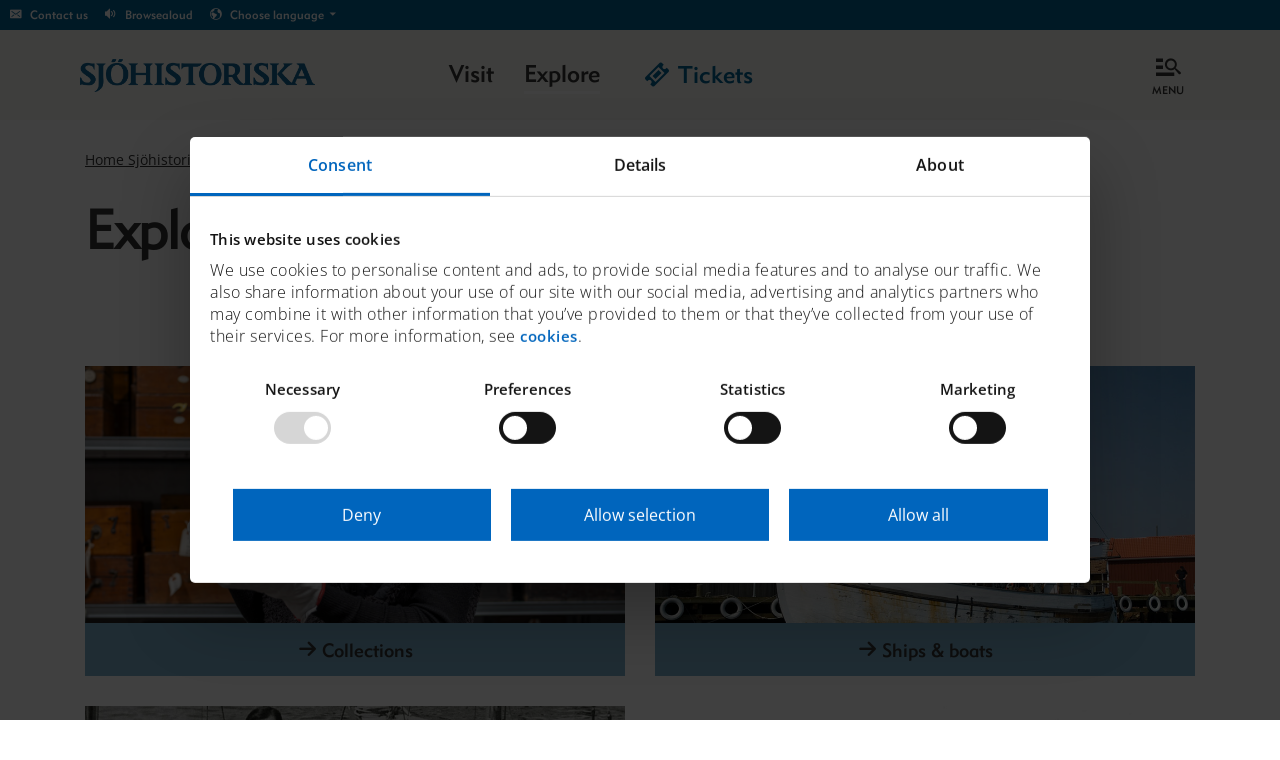

--- FILE ---
content_type: text/html; charset=utf-8
request_url: https://www.sjohistoriska.se/en/explore
body_size: 31344
content:



<!doctype html>

<html class="no-js" lang="en">
<head>

        <script id="Cookiebot" data-culture="en" src="https://consent.cookiebot.com/uc.js" data-cbid="4bd1733b-3c39-46db-a682-5dd6e5cff283" data-blockingmode="auto" type="text/javascript"></script>
    


    <script defer src="/Frontend/assets/imboxReplacement.js"></script>
    <script src="/Frontend/assets/vendor.js"></script>
    <script src="/Frontend/assets/common.js"></script>
    <script src="/Frontend/assets/header.js"></script>
    
<meta property="og:title" content="Explore" />

<meta property="og:url" content="" />
<meta property="og:image" content="https://www.sjohistoriska.se/globalassets/sjohistoriska-museet/bilder/start/sjohistoriska_logo_blue.png" />


        <title>Explore</title>
        <meta property="og:title" content="Explore" />
        <meta name="author" content="Statens maritima och transporthistoriska museer">
        <meta name="robots" content="index,follow ">

    <meta charset="utf-8">

    <meta name="viewport" content="width=device-width">
    <meta name="theme-color" content="#ffffff">

    

                <link rel="apple-touch-icon" sizes="180x180" href="/Frontend/Images/favicons/sjohistoriska/apple-touch-icon.png">
        <link rel="icon" type="image/png" sizes="32x32" href="/Frontend/Images/favicons/sjohistoriska/favicon-32x32.png">
        <link rel="icon" type="image/png" sizes="16x16" href="/Frontend/Images/favicons/sjohistoriska/favicon-16x16.png">
        <link rel="manifest" href="/Frontend/Images/favicons/sjohistoriska/site.webmanifest">
        <link rel="shortcut icon" href="/Frontend/Images/favicons/sjohistoriska/favicon.ico">
        <meta name="apple-mobile-web-app-title" content="Sj&ouml;historiska">
        <meta name="application-name" content="Sj&ouml;historiska">
        <meta name="msapplication-TileColor" content="#da532c">
        <meta name="msapplication-config" content="/Frontend/Images/favicons/sjohistoriska/browserconfig.xml">
        <meta name="theme-color" content="#ffffff">
        
    <link href="/Frontend/assets/shared.css" rel="stylesheet"/>
    <link href="/Frontend/assets/sjohistoriska.css" rel="stylesheet"/>

    
    
</head>
<body class="body" data-spy="scroll" data-target=".totop" data-offset="10">
<script type="text/javascript">
(function(window, document, dataLayerName, id) {
window[dataLayerName]=window[dataLayerName]||[],window[dataLayerName].push({start:(new Date).getTime(),event:"stg.start"});var scripts=document.getElementsByTagName('script')[0],tags=document.createElement('script');
function stgCreateCookie(a,b,c){var d="";if(c){var e=new Date;e.setTime(e.getTime()+24*c*60*60*1e3),d="; expires="+e.toUTCString()}document.cookie=a+"="+b+d+"; path=/"}
var isStgDebug=(window.location.href.match("stg_debug")||document.cookie.match("stg_debug"))&&!window.location.href.match("stg_disable_debug");stgCreateCookie("stg_debug",isStgDebug?1:"",isStgDebug?14:-1);
var qP=[];dataLayerName!=="dataLayer"&&qP.push("data_layer_name="+dataLayerName),isStgDebug&&qP.push("stg_debug");var qPString=qP.length>0?("?"+qP.join("&")):"";
tags.async=!0,tags.src="https://smtm.containers.piwik.pro/"+id+".js"+qPString,scripts.parentNode.insertBefore(tags,scripts);
!function(a,n,i){a[n]=a[n]||{};for(var c=0;c<i.length;c++)!function(i){a[n][i]=a[n][i]||{},a[n][i].api=a[n][i].api||function(){var a=[].slice.call(arguments,0);"string"==typeof a[0]&&window[dataLayerName].push({event:n+"."+i+":"+a[0],parameters:[].slice.call(arguments,1)})}}(i[c])}(window,"ppms",["tm","cm"]);
})(window, document, 'dataLayer', '1d3b316d-fd81-4c61-80c0-0e9168b9009a');
</script>
<!--[if lt IE 10]>
    <p class="browsehappy">You are using an <strong>outdated</strong> browser. Please <a href="http://browsehappy.com/">upgrade your browser</a> to improve your experience.</p>
<![endif]-->




<header>
    <ul class="skip-navigation">
            <li class="navigation-link">
                <a href="#" id="navigation-link" class="heading-arrow">
                    Go to navigation
                </a>
            </li>
        <li class="content-link">
            <a href="#main" id="content-link" class="heading-arrow">
                Go to content
            </a>
        </li>
    </ul>

    <nav id="navbar" class="navbar navbar-default" aria-label="menu">
                


<div class="container-fluid slide-menu">
    <div class="accessibility-group hidden-xs hidden-sm">
        <div class="accessibility-group__wrapper">
                        <div class="accessibility-group__access-link">
                            <span class="icon icon-envelop" role="img" aria-label="Contact us"></span>
                            <a href="/en/about-the-museum/contact-us/" aria-label="Contact us" target="_self">
                                Contact us
                            </a>
                        </div>

                <div class="accessibility-group__access-link">
                    <span class="icon icon-volume-medium" role="img" aria-label="Browsealoud"></span>
                    <button class="logo" aria-label="Browsealoud" onclick="toggleBar();">
                        Browsealoud
                    </button>
                </div>
            <div class="accessibility-group__access-link">
                <span class="icon-earth" role="img" aria-label="Choose language"></span>
                <button class="language-list-desktop-button" data-toggle="collapse" aria-controls="language-list-desktop" data-target="#language-list-desktop">
                    Choose language
                    <span class="icon-arrow-down5"></span>
                </button>
            </div>
        </div>
        

<div id="language-list-desktop" class="languages collapse">
    <ul>
            <li class=>
                <a href="/sv/" aria-label="Svenska" lang="sv">
                    Svenska
                </a>
            </li>
            <li class=line>
                <a href="/en/" aria-label="English" lang="en">
                    English
                </a>
            </li>
            <li class=>
                <a href="/ji-SE/" aria-label="Jiddisch" lang="ji-SE">
                    Jiddisch
                </a>
            </li>
            <li class=>
                <a href="/fit-SE/" aria-label="Me&#228;nkieli" lang="fit-SE">
                    Me&#228;nkieli
                </a>
            </li>
            <li class=>
                <a href="/rom-SE/" aria-label="Romani" lang="rom-SE">
                    Romani
                </a>
            </li>
            <li class=>
                <a href="/se/" aria-label="S&#225;megielat" lang="se">
                    S&#225;megielat
                </a>
            </li>
</ul><ul>            <li class=>
                <a href="/fi/" aria-label="Suomi" lang="fi">
                    Suomi
                </a>
            </li>
    </ul>
</div>
    </div>
    
    
    <div class="top-menu">
        <div class="top-menu__wrapper">
                <a class="top-menu__brand" href="/en/">
                    <img src='/globalassets/sjohistoriska-museet/bilder/start/sjohistoriska_logo_blue.png'  alt='Sjöhistoriska museets logotyp med länk till Sjöhistoriska museets startsida.' class=''/>
                </a>

            <div class="top-menu__middle-nav">
                
                <ul class="menu-nav menu-nav__top">
                        <li class=""><a href="/en/visit/">Visit</a></li>
                        <li class="active"><a href="/en/explore/">Explore</a></li>
                    
                    <li class="nav-buy-ticket">
                        <div class="buy-ticket">
                        	    <a href="/en/visit/tickets/" target="_blank" class="buy-ticket__link">
                        		    <span class="icon icon-ticket"></span>
                        		    <span>Tickets</span>
                        	    </a>
                        </div>
                    </li>
                </ul>
            </div>
        </div>
	    <button tabindex="0" id="header-menu" class="menu-button icon-menu-search-1" aria-label="Expand menu">
		        <span class="menu-button__text open-menu">menu</span>
		    <span class="menu-button__text close-menu">close</span>
		</button>
    </div>

    
    <div class="slide-menu-container">
        <div class="slide-menu-wrapper">

            
            <div class="accessibility-group hidden-md hidden-lg mobile">
                <div class="accessibility-group__wrapper">
                        <div class="accessibility-group__access-link">
                            <span class="icon-volume-medium" role="img" aria-label="Browsealoud"></span>
                            <button class="logo" aria-label="Browsealoud" onclick="toggleBar();">
                                Browsealoud
                            </button>
                        </div>
                                            <div class="accessibility-group__access-link">
                            <span class="icon-accessibility" role="img" aria-label="Browsealoud"></span>
                            <button data-toggle="collapse" aria-controls="accesibility-list-mobile" data-target="#accesibility-list-mobile">Accessibility menu<span class="icon-arrow-down5"></span></button>
                        </div>
                    <div class="accessibility-group__access-link">
                        <span class="icon-earth" role="img" aria-label="Choose language"></span>
                        <button data-toggle="collapse" aria-controls="language-list-mobile" data-target="#language-list-mobile">
                            Choose language<span class="icon-arrow-down5"></span>
                        </button>
                    </div>
                </div>


<div id="accesibility-list-mobile" class="accessibility-selector collapse">
    <ul>
            <li>
                 <a href="/en/about-the-museum/contact-us/" aria-label="Contact us" target="_self">
                    Contact us
                 </a>
            </li>
    </ul>
</div>
                

<div id="language-list-mobile" class="languages collapse">
    <ul>
            <li class=>
                <a href="/sv/" aria-label="Svenska" lang="sv">
                    Svenska
                </a>
            </li>
            <li class=line>
                <a href="/en/" aria-label="English" lang="en">
                    English
                </a>
            </li>
            <li class=>
                <a href="/ji-SE/" aria-label="Jiddisch" lang="ji-SE">
                    Jiddisch
                </a>
            </li>
            <li class=>
                <a href="/fit-SE/" aria-label="Me&#228;nkieli" lang="fit-SE">
                    Me&#228;nkieli
                </a>
            </li>
            <li class=>
                <a href="/rom-SE/" aria-label="Romani" lang="rom-SE">
                    Romani
                </a>
            </li>
            <li class=>
                <a href="/se/" aria-label="S&#225;megielat" lang="se">
                    S&#225;megielat
                </a>
            </li>
</ul><ul>            <li class=>
                <a href="/fi/" aria-label="Suomi" lang="fi">
                    Suomi
                </a>
            </li>
    </ul>
</div>
            </div>

            
                <div id="search-menu" class="search-menu">
                    <form id="search-form" class="search-menu__form" role="search" aria-label="Search through site content" action="/en/search/" method="Get">
                        <div class="search-menu__wrapper input-group">
                            <input id="search" class="search-menu__form-control" type="text" aria-label="Search through site content" placeholder="Search" name="q">
                            <button type="submit" class="search-menu__button btn icon icon-search3" onclick="document.getElementById('search-form').submit();">
                                <span class="search-menu__button__text" role="img">Search</span>
                            </button>
                        </div>
                    </form>
                </div>
            <ul class="menu-nav menu-nav__dropdown">
                    <li class="menu-nav__dropdown__list ">
                            <div class="menu-nav__dropdown__wrapper navbar-nav">
                                <a href="/en/visit/">Visit</a>
                                <span class="dropdown-toggle btn menu-nav__dropdown__toggle" data-toggle="dropdown" role="button" aria-haspopup="true" aria-expanded="false" tabindex="0">
                                </span>
                            </div>
                            <ul class="menu-nav__dropdown__sub">
                                    <li class="">
                                        <a href="/en/visit/plan-your-visit/">Plan your visit</a>
                                    </li>
                                    <li class="">
                                        <a href="/en/visit/cafe/">Sj&#246;historiska Caf&#233;</a>
                                    </li>
                                    <li class="">
                                        <a href="/en/visit/the-museum-ships/">The museum ships</a>
                                    </li>
                                    <li class="">
                                        <a href="/en/visit/calendar/">Calendar</a>
                                    </li>
                                    <li class="">
                                        <a href="/en/visit/exhibitions/">Exhibitions</a>
                                    </li>
                                    <li class="">
                                        <a href="/en/visit/children--family/">Children &amp; family</a>
                                    </li>
                                    <li class="">
                                        <a href="/en/visit/opening-hours/">Opening hours</a>
                                    </li>
                                    <li class="">
                                        <a href="/en/visit/tickets/">Tickets</a>
                                    </li>
                            </ul>
                    </li>
                    <li class="menu-nav__dropdown__list active">
                            <div class="menu-nav__dropdown__wrapper navbar-nav">
                                <a href="/en/explore/">Explore</a>
                                <span class="dropdown-toggle btn menu-nav__dropdown__toggle" data-toggle="dropdown" role="button" aria-haspopup="true" aria-expanded="false" tabindex="0">
                                </span>
                            </div>
                            <ul class="menu-nav__dropdown__sub">
                                    <li class="">
                                        <a href="/en/explore/collections/">Collections</a>
                                    </li>
                                    <li class="">
                                        <a href="/en/explore/ships-boats--networks/">Ships &amp; boats</a>
                                    </li>
                                    <li class="">
                                        <a href="/en/explore/the-history-of-the-pleasure-boat/">The history of the pleasure boat</a>
                                    </li>
                            </ul>
                    </li>
                    <li class="menu-nav__dropdown__list ">
                            <div class="menu-nav__dropdown__wrapper navbar-nav">
                                <a href="/en/about-the-museum/">About the museum</a>
                                <span class="dropdown-toggle btn menu-nav__dropdown__toggle" data-toggle="dropdown" role="button" aria-haspopup="true" aria-expanded="false" tabindex="0">
                                </span>
                            </div>
                            <ul class="menu-nav__dropdown__sub">
                                    <li class="">
                                        <a href="/en/about-the-museum/Part-of-SMMTF/">Part of SMMTF</a>
                                    </li>
                                    <li class="">
                                        <a href="/en/about-the-museum/processing-of-personal-data/">Processing of Personal Data</a>
                                    </li>
                                    <li class="">
                                        <a href="/en/about-the-museum/contact-us/">Contact us</a>
                                    </li>
                                    <li class="">
                                        <a href="/en/about-the-museum/sustainability/">Sustainability</a>
                                    </li>
                                    <li class="">
                                        <a href="/en/about-the-museum/museum-history/">Museum History</a>
                                    </li>
                            </ul>
                    </li>
            </ul>

            <div class="buy-ticket">
		        <a href="/en/visit/tickets/" target="_blank" class="buy-ticket__link">
			        <span class="icon icon-ticket"></span>
			        <span>Tickets</span>
		        </a>
            </div>
        </div>
        <div class="menu-overlay"></div>

    </div>
</div>                    </nav>
</header>

<main id="main" class="landing-page">
    <div class="container">
        <div class="col-lg-12 ">
            <div class="header">
                
    <ul class="breadcrumbs breadcrumb hidden-print">

            <li><a href="/en/">Home Sj&#246;historiska</a></li>
<li class="">Explore</li>    </ul>

                <h1 class="">
                    Explore
                </h1>
            </div>
            <div class="main-intro">
                


            </div>
        </div>
    </div>

    <div class="info-block-container">
        
    </div>

    <div class="container block-area">
<div><div class="block landingpageteaserblock half col-md-6  ">
<article class="tag-item partial-block">
    <a href="/en/explore/collections/" aria-label="Go to page Collections" class="block-inner-box">
        <div class="tag-container">
        </div>
        <div class="block-image">
            <picture><source sizes="50vw" srcset="/contentassets/aa941b5662724ad2812d571db6bc3c74/07-susanna-allesson-nyberg-intendent.jpg?w=480 480w, /contentassets/aa941b5662724ad2812d571db6bc3c74/07-susanna-allesson-nyberg-intendent.jpg?w=768 768w, /contentassets/aa941b5662724ad2812d571db6bc3c74/07-susanna-allesson-nyberg-intendent.jpg?w=992 992w, /contentassets/aa941b5662724ad2812d571db6bc3c74/07-susanna-allesson-nyberg-intendent.jpg?w=1200 1200w"></source><img alt="" class="background-image" data-object-fit="cover" src="/contentassets/aa941b5662724ad2812d571db6bc3c74/07-susanna-allesson-nyberg-intendent.jpg?w=992"></img></picture>
            <div class="special-block-heading">
                <h2 class="heading-arrow ">
					Collections
				</h2>
            </div>
        </div>
    </a>
</article></div><div class="block landingpageteaserblock half col-md-6  ">
<article class="tag-item partial-block">
    <a href="/en/explore/ships-boats--networks/" aria-label="Go to page Ships &amp; boats" class="block-inner-box">
        <div class="tag-container">
        </div>
        <div class="block-image">
            <picture><source sizes="50vw" srcset="/globalassets/sjohistoriska-museet/bilder/fartyg-batar-kulturmiljoer/k-markt-fartyg/fartygsforum_topp.jpg?w=480 480w, /globalassets/sjohistoriska-museet/bilder/fartyg-batar-kulturmiljoer/k-markt-fartyg/fartygsforum_topp.jpg?w=768 768w, /globalassets/sjohistoriska-museet/bilder/fartyg-batar-kulturmiljoer/k-markt-fartyg/fartygsforum_topp.jpg?w=992 992w, /globalassets/sjohistoriska-museet/bilder/fartyg-batar-kulturmiljoer/k-markt-fartyg/fartygsforum_topp.jpg?w=1200 1200w"></source><img alt="En vitmålad fiskebåt, Asta av Smögen, ligger vid en kaj. I bakgrunden hus." class="background-image" data-object-fit="cover" src="/globalassets/sjohistoriska-museet/bilder/fartyg-batar-kulturmiljoer/k-markt-fartyg/fartygsforum_topp.jpg?w=992"></img></picture>
            <div class="special-block-heading">
                <h2 class="heading-arrow ">
					Ships &amp; boats
				</h2>
            </div>
        </div>
    </a>
</article></div><div class="block storypageteaserblock half col-md-6  ">
<article class="tag-item partial-block">
    <a href="/en/explore/the-history-of-the-pleasure-boat/" aria-label="Go to page The history of the pleasure boat" class="block-inner-box">
        <div class="tag-container">
                <div class="tag sjo-blue">Ships &amp; boats</div>
                <div class="tag sjo-blue">Timeline</div>
        </div>
            <div class="block-image">
                <picture><source sizes="50vw" srcset="/globalassets/sjohistoriska-museet/bilder/fartyg-batar-kulturmiljoer/fritidsbatens-historia/salskap-i-sittbrunnen-arkivbild.jpg?w=480 480w, /globalassets/sjohistoriska-museet/bilder/fartyg-batar-kulturmiljoer/fritidsbatens-historia/salskap-i-sittbrunnen-arkivbild.jpg?w=768 768w, /globalassets/sjohistoriska-museet/bilder/fartyg-batar-kulturmiljoer/fritidsbatens-historia/salskap-i-sittbrunnen-arkivbild.jpg?w=992 992w, /globalassets/sjohistoriska-museet/bilder/fartyg-batar-kulturmiljoer/fritidsbatens-historia/salskap-i-sittbrunnen-arkivbild.jpg?w=1200 1200w"></source><img alt="" class="background-image" data-object-fit="cover" src="/globalassets/sjohistoriska-museet/bilder/fartyg-batar-kulturmiljoer/fritidsbatens-historia/salskap-i-sittbrunnen-arkivbild.jpg?w=992"></img></picture>
                <div class="special-block-heading">
                    <h2 class="heading-arrow ">
						The history of the pleasure boat
					</h2>
                </div>
            </div>
    </a>
</article></div><div class="block articlepageteaserblock half col-md-6  ">
<article class="tag-item partial-block">
    <a href="/en/about-the-museum/museum-history/" aria-label="Go to page Museum History" class="block-inner-box">
        <div class="tag-container">
                <div class="tag sjo-blue">History of a Museum</div>
        </div>
            <div class="block-image">
                <picture><source sizes="50vw" srcset="/globalassets/sjohistoriska-museet/bilder/om/historien-om-ett-museum/optimerad_bygget_1920x800.jpg?w=480 480w, /globalassets/sjohistoriska-museet/bilder/om/historien-om-ett-museum/optimerad_bygget_1920x800.jpg?w=768 768w, /globalassets/sjohistoriska-museet/bilder/om/historien-om-ett-museum/optimerad_bygget_1920x800.jpg?w=992 992w, /globalassets/sjohistoriska-museet/bilder/om/historien-om-ett-museum/optimerad_bygget_1920x800.jpg?w=1200 1200w"></source><img alt="" class="background-image" data-object-fit="cover" src="/globalassets/sjohistoriska-museet/bilder/om/historien-om-ett-museum/optimerad_bygget_1920x800.jpg?w=992"></img></picture>
                <div class="special-block-heading">
                    <h2 class="heading-arrow ">
                        Museum History
                    </h2>
                </div>
            </div>
    </a>
</article></div></div>    </div>
</main>







<footer class="hidden-print">
    <section class="footer-menu">
        <div class="footer-info-container">
            <div class="flex-row footer-information-wrapper">
                <div class="block footerinfoblockmodel   footer-information"><h4><span class="icon icon-envelop" role="img" aria-hidden="true"></span>Contact</h4>
    <div class="main-body">
        

<p>Phone: <a title="Telephone to the Maritime Museum" href="tel:+46-8-51954900" target="_blank" rel="noopener">+46-8-519 549 00</a></p>
<p>Email: <a title="Email to the Maritime Museum" href="mailto:sjohistoriska@smtm.se">sjohistoriska@smtm.se</a></p>
<p><a title="Contact us" href="/en/about-the-museum/contact-us/">Contact us</a></p>
    </div>
</div><div class="block footerinfoblockmodel   footer-information"><h4><span class="icon icon-home" role="img" aria-hidden="true"></span>Address</h4>
    <div class="main-body">
        

<p>Sj&ouml;historiska museet<br />Box 27131<br />102 52 Stockholm</p>
    </div>
</div>

                <div class="block footer-information">
                        <h4>Website</h4>
                                                                <ul>
                                <li>
                                    <a><a href="/en/website/sitemap/">Sitemap</a></a>
                                </li>
                                <li>
                                    <a><a href="/en/website/web-accessibility-review/">Web accessibility review</a></a>
                                </li>
                                <li>
                                    <a><a href="/en/website/about-the-website/">About the Website</a></a>
                                </li>
                                <li>
                                    <a><a href="/en/about-the-museum/processing-of-personal-data/">Processing of Personal Data</a></a>
                                </li>
                                <li>
                                    <a><a href="/en/website/cookies/">Cookies</a></a>
                                </li>
                        </ul>
                </div>
                <div class="footer-information">
                        <h4>Shortcuts</h4>
                                    </div>
                <div class="footer-information">
                        <h4>Follow and Subscribe</h4>
                                                    <div class="social-link">
                                    <a class="social-link-text" href="https://www.facebook.com/Sjohistoriska" aria-label="Facebook" target="_blank"><span class="icon icon-facebook2" aria-label="Facebook" role="img" aria-hidden="true"></span>Facebook</a>
                                </div>
                                <div class="social-link">
                                    <a class="social-link-text" href="https://www.instagram.com/sjohistoriska/" aria-label="Instagram" target="_blank"><span class="icon icon-instagram" aria-label="Instagram" role="img" aria-hidden="true"></span>Instagram</a>
                                </div>
                                <div class="social-link">
                                    <a class="social-link-text" href="https://www.youtube.com/channel/UCgDE1hDC0e7G_yAGPDSPAKQ" aria-label="Youtube" target="_blank"><span class="icon icon-youtube" aria-label="Youtube" role="img" aria-hidden="true"></span>Youtube</a>
                                </div>
                </div>
            </div>
        </div>
    </section>

    <section class="logotypes">
        <div class="logos">
                <div class="main-logo">
                    <div class="block imagelinkblock full col-md-12 Footer ">
    <div class="image-block">
        <a href="/link/d67928705ea8493d8dcf9a632baa1139.aspx">
            <img  data-src='/globalassets/sjohistoriska-museet/bilder/start/graa-loggor-till-sidfoten/logo-sjo-gra.png/' alt='Logotype The Maritime Museum' class='lazy'/>
        </a>    
    </div>
</div>
                </div>
            <div class="logos-content">
                <div class="logo-text">

<p>The National Maritime Museum - part of <a href="https://www.statensmuseermtf.se/en">The National Museums of Maritime, Transport and Military History (SMMTF)</a></p></div>
                <div class="flex-row">
                    <div class="block imagelinkblock full col-md-12 Footer ">
    <div class="image-block">
        <a href="https://armemuseum.se/en/start/">
            <img  data-src='/globalassets/smmtf-svart-armemuseum.svg/' alt='The Army Museum Logotype' class='lazy'/>
        </a>    
    </div>
</div><div class="block imagelinkblock full col-md-12 Footer ">
    <div class="image-block">
        <a href="https://flygvapenmuseum.se/en/start/">
            <img  data-src='/globalassets/smmtf-svart-flygvapenmuseum.svg/' alt='The Swedish Air Force Museum Logotype' class='lazy'/>
        </a>    
    </div>
</div><div class="block imagelinkblock full col-md-12 Footer ">
    <div class="image-block">
        <a href="http://www.jarnvagsmuseet.se/">
            <img  data-src='/globalassets/sjohistoriska-museet/bilder/start/graa-loggor-till-sidfoten/smmtf-svart-jarnvagsmuseet.svg/' alt='Logotype to The Railway Museum with link to startpage for www.jarnvagsmuseet.se.' class='lazy'/>
        </a>    
    </div>
</div><div class="block imagelinkblock full col-md-12 Footer ">
    <div class="image-block">
        <a href="https://www.marinmuseum.se/en">
            <img  data-src='/globalassets/sjohistoriska-museet/bilder/start/graa-loggor-till-sidfoten/smmtf-svart-marinmuseum.svg/' alt='Logotype to The National Maritime Museum with link to startpage for www.sjohistoriska.se.' class='lazy'/>
        </a>    
    </div>
</div><div class="block imagelinkblock full col-md-12 Footer ">
    <div class="image-block">
        <a href="https://www.vasamuseet.se/en">
            <img  data-src='/globalassets/sjohistoriska-museet/bilder/start/graa-loggor-till-sidfoten/smmtf-svart-vasamuseum.svg/' alt='Logotype the Vasa Museum with link to startpage for www.vasamuseet.se.' class='lazy'/>
        </a>    
    </div>
</div><div class="block imagelinkblock full col-md-12 Footer ">
    <div class="image-block">
        <a href="http://www.vrakmuseum.se/">
            <img  data-src='/globalassets/sjohistoriska-museet/bilder/start/graa-loggor-till-sidfoten/smmtf-svart-vrak.svg/' alt='Logotype to The Museum of Wrecks with link to startpage for www.vrak.se.' class='lazy'/>
        </a>    
    </div>
</div>
                </div>
            </div>
        </div>
    </section>

</footer>





    <script type="text/javascript">
            var baTheme = 0,
            _baHiddenMode = true,
            _baHideOnLoad = true,
            _baLocale = 'en',
            _baMode = 'Lyssna på Talande Webb';
        </script>
    <script type="text/javascript" src="//www.browsealoud.com/plus/scripts/ba.js"></script>

<input id="x-language" name="x-language" type="hidden" value="en" />

<mandatoryMessage id="mandatoryMessage"
                  data-message="Must be filled in">
</mandatoryMessage>

<script type="text/javascript" src="https://dl.episerver.net/13.6.1/epi-util/find.js"></script>
<script type="text/javascript">
if(typeof FindApi === 'function'){var api = new FindApi();api.setApplicationUrl('/');api.setServiceApiBaseUrl('/find_v2/');api.processEventFromCurrentUri();api.bindWindowEvents();api.bindAClickEvent();api.sendBufferedEvents();}
</script>

</body>
</html>

--- FILE ---
content_type: text/css
request_url: https://www.sjohistoriska.se/Frontend/assets/shared.css
body_size: 43004
content:
/*!
 * Datetimepicker for Bootstrap 3
 * version : 4.17.37
 * https://github.com/Eonasdan/bootstrap-datetimepicker/
 */@font-face{font-family:Glyphicons Halflings;src:url(./f4769f9bdb7466be65088239c12046d1.eot);src:url(./f4769f9bdb7466be65088239c12046d1.eot?#iefix) format("embedded-opentype"),url(./448c34a56d699c29117adc64c43affeb.woff2) format("woff2"),url(./fa2772327f55d8198301fdb8bcfc8158.woff) format("woff"),url(./e18bbf611f2a2e43afc071aa2f4e1512.ttf) format("truetype"),url(./f721466883998665b87923b92dea655b.svg#glyphicons_halflingsregular) format("svg")}.glyphicon{position:relative;top:1px;display:inline-block;font-family:Glyphicons Halflings;font-style:normal;font-weight:400;line-height:1;-webkit-font-smoothing:antialiased;-moz-osx-font-smoothing:grayscale}.glyphicon-time:before{content:"\E023"}.glyphicon-chevron-left:before{content:"\E079"}.glyphicon-chevron-right:before{content:"\E080"}.glyphicon-chevron-up:before{content:"\E113"}.glyphicon-chevron-down:before{content:"\E114"}.glyphicon-calendar:before{content:"\E109"}.btn{display:inline-block;padding:6px 12px;margin-bottom:0;font-size:.875rem;font-weight:400;line-height:1.42857143;text-align:center;white-space:nowrap;vertical-align:middle;-ms-touch-action:manipulation;touch-action:manipulation;cursor:pointer;-webkit-user-select:none;-moz-user-select:none;-ms-user-select:none;user-select:none;background-image:none;border:1px solid transparent;border-radius:4px}.collapse{display:none}.collapse.in{display:block}.dropdown-menu{position:absolute;left:0;z-index:1000;display:none;float:left;min-width:160px;padding:5px 0;margin:2px 0 0;font-size:.875rem;text-align:left;list-style:none;background-color:#fff;-webkit-background-clip:padding-box;background-clip:padding-box;border:1px solid #ccc;border:1px solid rgba(0,0,0,.15);border-radius:4px;-webkit-box-shadow:0 6px 12px rgba(0,0,0,.175);box-shadow:0 6px 12px rgba(0,0,0,.175)}.list-unstyled{padding-left:0;list-style:none}/*!
 * Datetimepicker for Bootstrap 3
 * version : 4.17.37
 * https://github.com/Eonasdan/bootstrap-datetimepicker/
 */.bootstrap-datetimepicker-widget{list-style:none}.bootstrap-datetimepicker-widget.dropdown-menu{margin:2px 0;padding:4px;width:19em}@media (min-width:768px){.bootstrap-datetimepicker-widget.dropdown-menu.timepicker-sbs{width:38em}}@media (min-width:992px){.bootstrap-datetimepicker-widget.dropdown-menu.timepicker-sbs{width:38em}}@media (min-width:1200px){.bootstrap-datetimepicker-widget.dropdown-menu.timepicker-sbs{width:38em}}.bootstrap-datetimepicker-widget.dropdown-menu:after,.bootstrap-datetimepicker-widget.dropdown-menu:before{content:"";display:inline-block;position:absolute}.bootstrap-datetimepicker-widget.dropdown-menu.bottom:before{border-left:7px solid transparent;border-right:7px solid transparent;border-bottom:7px solid #ccc;border-bottom-color:rgba(0,0,0,.2);top:-7px;left:7px}.bootstrap-datetimepicker-widget.dropdown-menu.bottom:after{border-left:6px solid transparent;border-right:6px solid transparent;border-bottom:6px solid #fff;top:-6px;left:8px}.bootstrap-datetimepicker-widget.dropdown-menu.top:before{border-left:7px solid transparent;border-right:7px solid transparent;border-top:7px solid #ccc;border-top-color:rgba(0,0,0,.2);bottom:-7px;left:6px}.bootstrap-datetimepicker-widget.dropdown-menu.top:after{border-left:6px solid transparent;border-right:6px solid transparent;border-top:6px solid #fff;bottom:-6px;left:7px}.bootstrap-datetimepicker-widget.dropdown-menu.pull-right:before{left:auto;right:6px}.bootstrap-datetimepicker-widget.dropdown-menu.pull-right:after{left:auto;right:7px}.bootstrap-datetimepicker-widget .list-unstyled{margin:0}.bootstrap-datetimepicker-widget a[data-action]{padding:6px 0}.bootstrap-datetimepicker-widget a[data-action]:active{box-shadow:none}.bootstrap-datetimepicker-widget .timepicker-hour,.bootstrap-datetimepicker-widget .timepicker-minute,.bootstrap-datetimepicker-widget .timepicker-second{width:54px;font-weight:700;font-size:1.2rem;margin:0}.bootstrap-datetimepicker-widget button[data-action]{padding:6px}.bootstrap-datetimepicker-widget .btn[data-action=incrementHours]:after{position:absolute;width:1px;height:1px;margin:-1px;padding:0;overflow:hidden;clip:rect(0,0,0,0);border:0;content:"Increment Hours"}.bootstrap-datetimepicker-widget .btn[data-action=incrementMinutes]:after{position:absolute;width:1px;height:1px;margin:-1px;padding:0;overflow:hidden;clip:rect(0,0,0,0);border:0;content:"Increment Minutes"}.bootstrap-datetimepicker-widget .btn[data-action=decrementHours]:after{position:absolute;width:1px;height:1px;margin:-1px;padding:0;overflow:hidden;clip:rect(0,0,0,0);border:0;content:"Decrement Hours"}.bootstrap-datetimepicker-widget .btn[data-action=decrementMinutes]:after{position:absolute;width:1px;height:1px;margin:-1px;padding:0;overflow:hidden;clip:rect(0,0,0,0);border:0;content:"Decrement Minutes"}.bootstrap-datetimepicker-widget .btn[data-action=showHours]:after{position:absolute;width:1px;height:1px;margin:-1px;padding:0;overflow:hidden;clip:rect(0,0,0,0);border:0;content:"Show Hours"}.bootstrap-datetimepicker-widget .btn[data-action=showMinutes]:after{position:absolute;width:1px;height:1px;margin:-1px;padding:0;overflow:hidden;clip:rect(0,0,0,0);border:0;content:"Show Minutes"}.bootstrap-datetimepicker-widget .btn[data-action=togglePeriod]:after{position:absolute;width:1px;height:1px;margin:-1px;padding:0;overflow:hidden;clip:rect(0,0,0,0);border:0;content:"Toggle AM/PM"}.bootstrap-datetimepicker-widget .btn[data-action=clear]:after{position:absolute;width:1px;height:1px;margin:-1px;padding:0;overflow:hidden;clip:rect(0,0,0,0);border:0;content:"Clear the picker"}.bootstrap-datetimepicker-widget .btn[data-action=today]:after{position:absolute;width:1px;height:1px;margin:-1px;padding:0;overflow:hidden;clip:rect(0,0,0,0);border:0;content:"Set the date to today"}.bootstrap-datetimepicker-widget .picker-switch{text-align:center}.bootstrap-datetimepicker-widget .picker-switch:after{position:absolute;width:1px;height:1px;margin:-1px;padding:0;overflow:hidden;clip:rect(0,0,0,0);border:0;content:"Toggle Date and Time Screens"}.bootstrap-datetimepicker-widget .picker-switch td{padding:0;margin:0;height:auto;width:auto;line-height:inherit}.bootstrap-datetimepicker-widget .picker-switch td span{line-height:2.5;height:2.5em;width:100%}.bootstrap-datetimepicker-widget table{width:100%;margin:0}.bootstrap-datetimepicker-widget table td,.bootstrap-datetimepicker-widget table th{text-align:center;border-radius:4px}.bootstrap-datetimepicker-widget table th{height:20px;line-height:1.25rem;width:20px}.bootstrap-datetimepicker-widget table th.picker-switch{width:145px}.bootstrap-datetimepicker-widget table th.disabled,.bootstrap-datetimepicker-widget table th.disabled:hover{background:none;color:#777;cursor:not-allowed}.bootstrap-datetimepicker-widget table th.prev:after{position:absolute;width:1px;height:1px;margin:-1px;padding:0;overflow:hidden;clip:rect(0,0,0,0);border:0;content:"Previous Month"}.bootstrap-datetimepicker-widget table th.next:after{position:absolute;width:1px;height:1px;margin:-1px;padding:0;overflow:hidden;clip:rect(0,0,0,0);border:0;content:"Next Month"}.bootstrap-datetimepicker-widget table thead tr:first-child th{cursor:pointer}.bootstrap-datetimepicker-widget table thead tr:first-child th:hover{background:#eee}.bootstrap-datetimepicker-widget table td{height:54px;line-height:3.375rem;width:54px}.bootstrap-datetimepicker-widget table td.cw{font-size:.8rem;height:20px;line-height:1.25rem;color:#777}.bootstrap-datetimepicker-widget table td.day{height:20px;line-height:1.25rem;width:20px}.bootstrap-datetimepicker-widget table td.day:hover,.bootstrap-datetimepicker-widget table td.hour:hover,.bootstrap-datetimepicker-widget table td.minute:hover,.bootstrap-datetimepicker-widget table td.second:hover{background:#eee;cursor:pointer}.bootstrap-datetimepicker-widget table td.new,.bootstrap-datetimepicker-widget table td.old{color:#777}.bootstrap-datetimepicker-widget table td.today{position:relative}.bootstrap-datetimepicker-widget table td.today:before{content:"";display:inline-block;border:solid transparent;border-width:0 0 7px 7px;border-bottom-color:#337ab7;border-top-color:rgba(0,0,0,.2);position:absolute;bottom:4px;right:4px}.bootstrap-datetimepicker-widget table td.active,.bootstrap-datetimepicker-widget table td.active:hover{background-color:#337ab7;color:#fff;text-shadow:0 -1px 0 rgba(0,0,0,.25)}.bootstrap-datetimepicker-widget table td.active.today:before{border-bottom-color:#fff}.bootstrap-datetimepicker-widget table td.disabled,.bootstrap-datetimepicker-widget table td.disabled:hover{background:none;color:#777;cursor:not-allowed}.bootstrap-datetimepicker-widget table td span{display:inline-block;width:54px;height:54px;line-height:3.375rem;margin:2px 1.5px;cursor:pointer;border-radius:4px}.bootstrap-datetimepicker-widget table td span:hover{background:#eee}.bootstrap-datetimepicker-widget table td span.active{background-color:#337ab7;color:#fff;text-shadow:0 -1px 0 rgba(0,0,0,.25)}.bootstrap-datetimepicker-widget table td span.old{color:#777}.bootstrap-datetimepicker-widget table td span.disabled,.bootstrap-datetimepicker-widget table td span.disabled:hover{background:none;color:#777;cursor:not-allowed}.bootstrap-datetimepicker-widget.usetwentyfour td.hour{height:27px;line-height:1.6875rem}.bootstrap-datetimepicker-widget.wider{width:21em}.bootstrap-datetimepicker-widget .datepicker-decades .decade{line-height:1.8rem!important}.input-group.date .input-group-addon{cursor:pointer}.sr-only{position:absolute;width:1px;height:1px;margin:-1px;padding:0;overflow:hidden;clip:rect(0,0,0,0);border:0}@font-face{font-family:icomoon;src:url(./5893ff372617bc6f142015c85a8eea37.eot);font-display:block}@font-face{font-family:icomoon;src:url("[data-uri]") format("truetype");font-weight:400;font-style:normal;font-display:block}.icon,[class*=" icon-"],[class^=icon-]{font-family:icomoon!important;speak:never;font-style:normal;font-weight:400;font-variant:normal;text-transform:none;line-height:1;-webkit-font-smoothing:antialiased;-moz-osx-font-smoothing:grayscale}.icon-bubbles:before{content:"\E91B"}.icon-map:before{content:"\E91C"}.icon-wrench-heart:before{content:"\E919";color:#fff}.icon-MM_hus_svart:before{content:"\E91A"}.icon-accessibility:before{content:"\EC28"}.icon-arrow-down8:before{content:"\EDE0"}.icon-smtm:before{content:"\E915"}.icon-info:before{content:"\E911"}.icon-arrow-right8:before{content:"\EDDE"}.icon-logo-vrak:before{content:"\E981"}.icon-logo-jarnvagsmuseet:before{content:"\E90F"}.icon-logo-marinmuseum:before{content:"\E910"}.icon-logo-sjohistoriska:before{content:"\E912"}.icon-logo-vasamuseet:before{content:"\E982"}.icon-linkedin1:before{content:"\EF2A"}.icon-linkedin21:before{content:"\EF2B"}.icon-stopwatch:before{content:"\EA5F"}.icon-arrow-left7:before{content:"\EDDA"}.icon-rss22:before{content:"\EEFC"}.icon-calendar:before{content:"\EA60"}.icon-train:before{content:"\EC12"}.icon-pencil:before{content:"\E90E"}.icon-pushpin:before{content:"\EA36"}.icon-alarm:before{content:"\EA53"}.icon-bubbles4:before{content:"\EAC9"}.icon-glasses:before{content:"\EC25"}.icon-brain:before{content:"\EC27"}.icon-link:before{content:"\EC99"}.icon-flag6:before{content:"\ECA9"}.icon-attachment:before{content:"\ECAC"}.icon-arrow-up3:before{content:"\EDB9"}.icon-arrow-right3:before{content:"\EDBD"}.icon-arrow-down3:before{content:"\EDC1"}.icon-arrow-left3:before{content:"\EDC5"}.icon-instagram:before{content:"\E901"}.icon-list:before{content:"\EC59"}.icon-grid6:before{content:"\EC62"}.icon-search3:before{content:"\EB36"}.icon-ship:before{content:"\EC14"}.icon-arrow-up14:before{content:"\EE27"}.icon-arrow-right14:before{content:"\EE28"}.icon-arrow-down14:before{content:"\EE29"}.icon-arrow-left14:before{content:"\EE2A"}.icon-arrow-down5:before{content:"\EDC9"}.icon-arrow-up15:before{content:"\EE33"}.icon-arrow-right15:before{content:"\EE34"}.icon-arrow-down15:before{content:"\EE35"}.icon-arrow-left15:before{content:"\EE36"}.icon-timeline:before{content:"\E917"}.icon-signlanguage:before{content:"\E909"}.icon-address-book2:before{content:"\EA2C"}.icon-arrow-down2:before{content:"\EDC0"}.icon-arrow-left2:before{content:"\EDC4"}.icon-arrow-right2:before{content:"\EDBC"}.icon-arrow-up2:before{content:"\EDB8"}.icon-basket:before{content:"\EA06"}.icon-bell2:before{content:"\EA58"}.icon-bin:before{content:"\EBFD"}.icon-binoculars:before{content:"\EB2E"}.icon-book:before{content:"\E990"}.icon-books:before{content:"\E995"}.icon-box:before{content:"\EA84"}.icon-briefcase2:before{content:"\EC03"}.icon-bubbles2:before{content:"\EAC6"}.icon-calendar2:before{content:"\EA61"}.icon-camera:before{content:"\E944"}.icon-cart2:before{content:"\E9FF"}.icon-checkmark3:before{content:"\ED71"}.icon-city:before{content:"\E90A"}.icon-clapboard-play:before{content:"\E959"}.icon-clock:before{content:"\EA4D"}.icon-cog:before{content:"\EB5F"}.icon-cross2:before{content:"\ED6D"}.icon-cup2:before{content:"\EBC9"}.icon-display4:before{content:"\EA76"}.icon-earth:before{content:"\EC96"}.icon-earth2:before{content:"\EC97"}.icon-easy-read:before{content:"\E902"}.icon-envelop:before{content:"\EA30"}.icon-facebook2:before{content:"\EEF0"}.icon-file-empty2:before{content:"\E99E"}.icon-file-pdf:before{content:"\EF3E"}.icon-file-word:before{content:"\EF40"}.icon-film:before{content:"\E95E"}.icon-flag7:before{content:"\ECAA"}.icon-grid:before{content:"\EC5D"}.icon-headphones:before{content:"\E948"}.icon-heart7:before{content:"\ECEF"}.icon-home:before{content:"\E903"}.icon-image:before{content:"\E941"}.icon-info2:before{content:"\ED64"}.icon-instagram2:before{content:"\EEF1"}.icon-kartusch-down:before{content:"\E904"}.icon-kartusch-left:before{content:"\E905"}.icon-kartusch-right:before{content:"\E906"}.icon-kartusch-up:before{content:"\E907"}.icon-libreoffice:before{content:"\EF42"}.icon-location:before{content:"\EA38"}.icon-lock4:before{content:"\EB53"}.icon-map4:before{content:"\EA48"}.icon-mic:before{content:"\E989"}.icon-minus3:before{content:"\ED5E"}.icon-mobile:before{content:"\EA78"}.icon-music:before{content:"\E94A"}.icon-pause2:before{content:"\ED86"}.icon-pencil6:before{content:"\E913"}.icon-pencil7:before{content:"\E914"}.icon-phone2:before{content:"\EA1D"}.icon-play4:before{content:"\ED85"}.icon-plus3:before{content:"\ED5D"}.icon-price-tag2:before{content:"\E9EE"}.icon-quill:before{content:"\E918"}.icon-quotes-left:before{content:"\EB1B"}.icon-quotes-right:before{content:"\EB1C"}.icon-screenreader:before{content:"\E90B"}.icon-share3:before{content:"\EEE0"}.icon-soundcloud2:before{content:"\EF23"}.icon-sphere:before{content:"\EC91"}.icon-spoon-knife:before{content:"\EBBC"}.icon-star-empty:before{content:"\ECE0"}.icon-star-full:before{content:"\ECE2"}.icon-stop2:before{content:"\ED87"}.icon-table2:before{content:"\EEAF"}.icon-temperature2:before{content:"\ECBF"}.icon-ticket:before{content:"\E9F9"}.icon-tripadvisor:before{content:"\E90C"}.icon-twitter:before{content:"\EEF5"}.icon-video-camera2:before{content:"\E963"}.icon-volume-medium:before{content:"\ED90"}.icon-volume-mute4:before{content:"\EDA6"}.icon-warning2:before{content:"\ED50"}.icon-youtube:before{content:"\EEFD"}.icon-presentation2:before{content:"\E999"}.icon-baby_changing_station:before{content:"\E922"}.icon-ship1:before{content:"\E91D"}.icon-exclamation1:before{content:"\E908"}.icon-family:before{content:"\E92A"}.icon-film_roll:before{content:"\E928"}.icon-guided_tour_1:before{content:"\E929"}.icon-user_1:before{content:"\E927"}.icon-users_1:before{content:"\E926"}.icon-school:before{content:"\E925"}.icon-no_kickbikes:before{content:"\E921"}.icon-no_animals:before{content:"\E920"}.icon-parking:before{content:"\E91F"}.icon-toilet:before{content:"\E91E"}.icon-stroller:before{content:"\E924"}.icon-menu-search-1:before{content:"\E916"}.icon-railway:before{content:"\E90D"}.icon-exclamation:before{content:"\E900"}.splide__container{box-sizing:border-box;position:relative}.splide__list{backface-visibility:hidden;display:-ms-flexbox;display:flex;height:100%;margin:0!important;padding:0!important}.splide.is-initialized:not(.is-active) .splide__list{display:block}.splide__pagination{-ms-flex-align:center;align-items:center;display:-ms-flexbox;display:flex;-ms-flex-wrap:wrap;flex-wrap:wrap;-ms-flex-pack:center;justify-content:center;margin:0;pointer-events:none}.splide__pagination li{display:inline-block;line-height:1;list-style-type:none;margin:0;pointer-events:auto}.splide:not(.is-overflow) .splide__pagination{display:none}.splide__progress__bar{width:0}.splide{position:relative;visibility:hidden}.splide.is-initialized,.splide.is-rendered{visibility:visible}.splide__slide{backface-visibility:hidden;box-sizing:border-box;-ms-flex-negative:0;flex-shrink:0;list-style-type:none!important;margin:0;position:relative}.splide__slide img{vertical-align:bottom}.splide__spinner{animation:splide-loading 1s linear infinite;border:2px solid #999;border-left-color:transparent;border-radius:50%;bottom:0;contain:strict;display:inline-block;height:20px;left:0;margin:auto;position:absolute;right:0;top:0;width:20px}.splide__sr{clip:rect(0 0 0 0);border:0;height:1px;margin:-1px;overflow:hidden;padding:0;position:absolute;width:1px}.splide__toggle.is-active .splide__toggle__play,.splide__toggle__pause{display:none}.splide__toggle.is-active .splide__toggle__pause{display:inline}.splide__track{overflow:hidden;position:relative;z-index:0}@keyframes splide-loading{0%{transform:rotate(0)}to{transform:rotate(1turn)}}.splide__track--draggable{-webkit-touch-callout:none;-webkit-user-select:none;-ms-user-select:none;user-select:none}.splide__track--fade>.splide__list>.splide__slide{margin:0!important;opacity:0;z-index:0}.splide__track--fade>.splide__list>.splide__slide.is-active{opacity:1;z-index:1}.splide--rtl{direction:rtl}.splide__track--ttb>.splide__list{display:block}.splide__arrow{-ms-flex-align:center;align-items:center;background:#ccc;border:0;border-radius:50%;cursor:pointer;display:-ms-flexbox;display:flex;height:2em;-ms-flex-pack:center;justify-content:center;opacity:.7;padding:0;position:absolute;top:50%;transform:translateY(-50%);width:2em;z-index:1}.splide__arrow svg{fill:#000;height:1.2em;width:1.2em}.splide__arrow:hover:not(:disabled){opacity:.9}.splide__arrow:disabled{opacity:.3}.splide__arrow:focus-visible{outline:3px solid #0bf;outline-offset:3px}.splide__arrow--prev{left:1em}.splide__arrow--prev svg{transform:scaleX(-1)}.splide__arrow--next{right:1em}.splide.is-focus-in .splide__arrow:focus{outline:3px solid #0bf;outline-offset:3px}.splide__pagination{bottom:.5em;left:0;padding:0 1em;position:absolute;right:0;z-index:1}.splide__pagination__page{background:#ccc;border:0;border-radius:50%;display:inline-block;height:8px;margin:3px;opacity:.7;padding:0;position:relative;transition:transform .2s linear;width:8px}.splide__pagination__page.is-active{background:#fff;transform:scale(1.4);z-index:1}.splide__pagination__page:hover{cursor:pointer;opacity:.9}.splide.is-focus-in .splide__pagination__page:focus,.splide__pagination__page:focus-visible{outline:3px solid #0bf;outline-offset:3px}.splide__progress__bar{background:#ccc;height:3px}.splide__slide{-webkit-tap-highlight-color:rgba(0,0,0,0)}.splide__slide:focus{outline:0}@supports(outline-offset:-3px){.splide__slide:focus-visible{outline:3px solid #0bf;outline-offset:-3px}}@media screen and (-ms-high-contrast:none){.splide__slide:focus-visible{border:3px solid #0bf}}@supports(outline-offset:-3px){.splide.is-focus-in .splide__slide:focus{outline:3px solid #0bf;outline-offset:-3px}}@media screen and (-ms-high-contrast:none){.splide.is-focus-in .splide__slide:focus{border:3px solid #0bf}.splide.is-focus-in .splide__track>.splide__list>.splide__slide:focus{border-color:#0bf}}.splide__toggle{cursor:pointer}.splide.is-focus-in .splide__toggle:focus,.splide__toggle:focus-visible{outline:3px solid #0bf;outline-offset:3px}.splide__track--nav>.splide__list>.splide__slide{border:3px solid transparent;cursor:pointer}.splide__track--nav>.splide__list>.splide__slide.is-active{border:3px solid #000}.splide__arrows--rtl .splide__arrow--prev{left:auto;right:1em}.splide__arrows--rtl .splide__arrow--prev svg{transform:scaleX(1)}.splide__arrows--rtl .splide__arrow--next{left:1em;right:auto}.splide__arrows--rtl .splide__arrow--next svg{transform:scaleX(-1)}.splide__arrows--ttb .splide__arrow{left:50%;transform:translate(-50%)}.splide__arrows--ttb .splide__arrow--prev{top:1em}.splide__arrows--ttb .splide__arrow--prev svg{transform:rotate(-90deg)}.splide__arrows--ttb .splide__arrow--next{bottom:1em;top:auto}.splide__arrows--ttb .splide__arrow--next svg{transform:rotate(90deg)}.splide__pagination--ttb{bottom:0;display:-ms-flexbox;display:flex;-ms-flex-direction:column;flex-direction:column;left:auto;padding:1em 0;right:.5em;top:0}

--- FILE ---
content_type: text/css
request_url: https://www.sjohistoriska.se/Frontend/assets/sjohistoriska.css
body_size: 12011
content:
@import url(sjohistoriska-blessed1.css);

@media only screen and (min-width:768px) {
  .visitor-page-header__heading {
    margin: 10px 0 50px;
  }
}

.visitor-page-header__breadcrumbs,
.visitor-page-header__heading {
  text-align: center;
}

.visitor-page-header__info {
  display: flex;
  flex-direction: column-reverse;
}

@media only screen and (min-width:992px) {
  .visitor-page-header__info {
    flex-direction: row;
  }

  .visitor-page-header__info .info-block-container {
    flex: 45%;
  }
}

@media only screen and (min-width:992px) {
  .visitor-page-header__info .image-container {
    flex: 55%;
  }
}

.visitor-page-header__info .image-container .info-image {
  max-height: 255px;
}

@media only screen and (min-width:768px) {
  .visitor-page-header__info .image-container .info-image {
    max-height: 400px;
  }
}

@media only screen and (min-width:992px) {
  .visitor-page-header__info .image-container .info-image {
    max-height: 550px;
  }
}

.visitor-page-content {
  padding: 0;
}

.visitor-page-content .main-section {
  display: flex;
  flex-flow: column;
  align-items: center;
  padding: 20px 25px 50px;
}

@media only screen and (min-width:768px) {
  .visitor-page-content .main-section {
    padding: 40px 100px 50px;
  }
}

.visitor-page-content .main-section a {
  text-decoration: underline;
  color: inherit;
}

.visitor-page-content .main-section__heading {
  text-align: center;
}

.visitor-page-content .main-section__container {
  display: flex;
  justify-content: flex-start;
  flex-wrap: wrap;
  width: 100%;
  max-width: 1200px;
  gap: 10px;
}

@media only screen and (min-width:992px) {
  .visitor-page-content .main-section__container {
    gap: 40px 80px;
  }
}

.visitor-page-content .main-section.background-light {
  background-color: #fff;
}

.visitor-page-content .sub-section {
  width: 100%;
  min-width: 300px;
  display: flex;
  gap: clamp(20px,3vw,30px);
}

@media only screen and (min-width:992px) {
  .visitor-page-content .sub-section {
    width: calc(50% - 40px);
  }
}

.visitor-page-content .sub-section .icon {
  font-size: clamp(1.6rem,7vw,3.1rem);
  margin-top: clamp(55px,7vw,65px);
}

.visitor-page-content .sub-section__info {
  height: 100%;
}

.visitor-page-content .sub-section__link {
  margin: 0 0 10px 10px;
  display: inline-block;
  cursor: pointer;
}

.visitor-page-content .sub-section__link:hover span {
  padding-left: 4px;
  margin-right: -4px;
}

.partial-block .block-inner-box {
  display: block;
}

.partial-block .background-image,
.partial-block .block-image,
.partial-block picture {
  height: 310px;
}

@media print {
  .partial-block .date {
    background-color: #fff!important;
  }
}

@media print {
  .partial-block .block-image {
    height: 310px;
  }
}

@media print {
  .partial-block .block-image .special-block-heading {
    position: relative;
    padding: 20px;
  }
}

.highlight-partial .background-image,
.highlight-partial .block-image,
.highlight-partial picture {
  height: 400px;
}

@media only screen and (min-width:768px) {
  .highlight-partial .background-image,
  .highlight-partial .block-image,
  .highlight-partial picture {
    height: 550px;
  }
}

.social-feed-partial {
  position: relative;
  margin: auto;
}

.social-feed-partial .social {
  position: relative;
  display: flex;
  flex-flow: column;
  justify-content: center;
  max-width: 100%;
  padding: 0 60px;
}

@media only screen and (min-width:480px) {
  .social-feed-partial .social {
    padding: 0 75px;
  }
}

@media only screen and (min-width:768px) {
  .social-feed-partial .social {
    padding: 0 120px;
  }
}

@media only screen and (min-width:992px) {
  .social-feed-partial .social {
    padding: 0 100px;
  }
}

@media only screen and (min-width:1400px) {
  .social-feed-partial .social {
    width: 1420px;
  }
}

.social-feed-partial .social .row {
  display: flex;
  justify-content: center;
  flex-wrap: wrap;
  gap: 5px;
}

.social-feed-partial .social .row:after,
.social-feed-partial .social .row:before {
  content: unset;
}

.social-feed-partial .social .social-item {
  position: relative;
  margin: 0;
  overflow: hidden;
  aspect-ratio: 1/1;
  width: calc(100% / 6 - 5px);
}

@media only screen and (max-width:991px) {
  .social-feed-partial .social .social-item {
    width: calc(100% / 3 - 5px);
  }
}

.social-feed-partial .social .social-item img {
  height: 100%;
  width: 100%;
  object-fit: cover;
}

.social-feed-partial .social .social-icon {
  position: absolute;
  left: 5px;
  top: 5px;
  font-size: .875rem;
  color: #222;
  padding: 5px;
  background-color: #cdcdc8;
  z-index: 9999;
}

@media only screen and (min-width:768px) {
  .social-feed-partial .social .social-icon {
    left: 10px;
    top: 10px;
  }
}

.social-feed-partial .social h2 {
  font-size: 6vw;
}

@media only screen and (min-width:480px) {
  .social-feed-partial .social h2 {
    font-size: 1.9rem;
  }
}

@media only screen and (min-width:768px) {
  .social-feed-partial .social h2 {
    font-size: 2.6rem;
  }
}

.social-feed-partial .back,
.social-feed-partial .fwd {
  top: 47.5%!important;
  color: #006293;
}

.social-feed-partial .back:hover,
.social-feed-partial .fwd:hover {
  color: #002f47;
}

.social-feed-partial .back span:focus,
.social-feed-partial .fwd span:focus {
  outline: none;
}

.social-feed-partial .back {
  left: -40px;
}

.social-feed-partial .fwd {
  right: -40px;
}

.social-feed-partial .back,
.social-feed-partial .fwd {
  position: absolute;
  display: block;
}

.social-feed-partial .back span,
.social-feed-partial .fwd span {
  font-size: 2.5rem;
}

@media only screen and (min-width:768px) {
  .social-feed-partial .back span,
  .social-feed-partial .fwd span {
    font-size: 3.2rem;
  }
}

@media only screen and (min-width:1200px) {
  .social-feed-partial .back span,
  .social-feed-partial .fwd span {
    font-size: 3.75rem;
  }
}

.social-feed-partial .back:focus,
.social-feed-partial .back:hover,
.social-feed-partial .fwd:focus,
.social-feed-partial .fwd:hover {
  text-decoration: none;
}

.social-feed-partial .back {
  left: 0;
}

.social-feed-partial .back .icon-right .icon-left:before {
  content: "\EE2A";
}

.social-feed-partial .fwd {
  right: 0;
}

.social-feed-partial .fwd .icon-right .icon-right:before {
  content: "\EE28";
}

.social-feed-partial .show-more {
  width: 100%;
  margin-top: 10px;
  margin-left: auto;
  margin-right: auto;
  text-align: center;
}

.social-feed-partial .show-more a {
  font-size: 3vw;
}

@media only screen and (min-width:768px) {
  .social-feed-partial .show-more a {
    font-size: 1rem;
  }
}

@media only screen and (min-width:768px) {
  .social-feed-partial .show-more {
    margin-top: 50px;
  }
}

.submenu .submenu-heading {
  font-family: Open Sans,Arial,sans-serif;
}

.submenu .submenu-heading a {
  color: #333;
  font-weight: 400;
}

.submenu ul {
  -webkit-padding-start: 0;
  margin-left: 0;
  padding-left: 0;
  list-style-type: none;
}

.submenu ul li {
  padding-top: 10px;
  padding-bottom: 10px;
  border-top: 1px solid #949494;
}

.submenu ul li a {
  color: #333;
  font-size: 1rem;
  font-weight: 400;
}

.submenu ul li ul {
  padding-left: 15px;
}

.submenu ul li ul li {
  border-top: 0;
  padding-top: 5px;
  padding-bottom: 5px;
}

.submenu ul li.active-one a {
  font-weight: 700;
}

.submenu ul li.active-one ul li a {
  font-weight: 400;
}

.submenu ul li.active-two a {
  font-weight: 700;
}

.calendar-item-partial.partial-block .date {
  z-index: 1;
  background-color: #006293;
  position: absolute;
  width: 3.5rem;
  height: 3.5rem;
  text-align: center;
  font-family: Geometric_415 W03 Md,Arial,sans-serif;
  padding: 5px;
  text-transform: uppercase;
  color: #fff;
  border: none;
}

.calendar-item-partial.partial-block .block-image {
  padding: 10px 0 0 10px;
}

.calendar-item-partial.partial-block .block-image .background-image,
.calendar-item-partial.partial-block .block-image picture {
  height: 310px;
}

.calendar-item-partial.partial-block .block-image picture {
  left: 10px;
  top: 10px;
  width: calc(100% - 10px);
}

.calendar-item-partial.partial-block .block-image .special-block-heading {
  position: absolute;
  bottom: 74px;
  padding: 12px 35px;
  opacity: .9;
  text-align: left;
}

.calendar-item-partial.partial-block .block-image .special-block-heading.without-tags {
  bottom: 48px;
}

@media only screen and (max-width:599px) {
  .calendar-item-partial.partial-block .block-image .special-block-heading.without-tags {
    bottom: 48px;
  }
}

.calendar-item-partial.partial-block .block-image .special-block-heading h2 {
  font-size: 1.1rem;
  font-weight: 600;
}

.calendar-item-partial.partial-block .block-image .calendar-event__info-container {
  opacity: .9;
  position: absolute;
  bottom: -2px;
  width: 100%;
  padding: 12px 35px;
}

.calendar-item-partial.partial-block .block-image .calendar-event__info-container h3 {
  -webkit-line-clamp: 1;
  -webkit-box-orient: vertical;
  overflow: hidden;
  text-overflow: ellipsis;
  display: -webkit-box;
  word-break: break-word;
}

.calendar-item-partial.partial-block .block-image .calendar-event__info-container .lowercase {
  margin-top: 0;
  margin-bottom: 0;
  padding-top: 8px;
  font-size: 1.3125rem;
  font-weight: 400;
  font-style: normal;
}

.calendar-item-partial.partial-block .block-image .calendar-event__info-container.without-tags {
  padding: 0 35px;
}

.calendar-item-partial.partial-block .block-image .calendar-event__info-container.without-tags .lowercase {
  margin-top: 12px;
  margin-bottom: 12px;
  padding-top: 0;
}

.calendar-item-partial.partial-block .tag-container {
  left: 4rem!important;
  width: calc(100% - 64px)!important;
}

@media only screen and (max-width:599px) {
  .calendar-page .calendaritempagemodelteaserblock {
    width: 100%;
    margin-bottom: 30px;
  }
}

@media only screen and (min-width:600px) and (max-width:992px) {
  .calendar-page .calendaritempagemodelteaserblock {
    width: 50%;
  }
}

.calendar-page .calendar-item-partial.partial-block {
  height: 100%;
}

.calendar-page .calendar-item-partial.partial-block .block-inner-box {
  text-decoration: none;
}

@media only screen and (min-width:600px) {
  .calendar-page .calendar-item-partial.partial-block .block-inner-box {
    height: 315px;
  }
}

.calendar-page .calendar-item-partial.partial-block .block-image {
  display: flex;
  flex-flow: column;
  padding: 0;
}

.calendar-page .calendar-item-partial.partial-block .block-image picture {
  left: 0;
  top: 0;
  width: 100%;
}

.calendar-page .calendar-item-partial.partial-block .block-image .background-image,
.calendar-page .calendar-item-partial.partial-block .block-image picture {
  height: 100%;
}

.calendar-page .calendar-item-partial.partial-block .block-image .special-block-heading {
  width: 100%!important;
  background-color: #7dafca;
  font-size: 1.4rem;
}

@media only screen and (max-width:599px) {
  .calendar-page .calendar-item-partial.partial-block .block-image .special-block-heading {
    text-align: start;
  }
}

@media only screen and (min-width:600px) {
  .calendar-page .calendar-item-partial.partial-block .block-image .special-block-heading {
    position: absolute;
  }
}

.calendar-page .calendar-item-partial.partial-block .date,
.calendar-page .calendar-item-partial.partial-block .tag-container,
.calendar-page .calendar-item-partial.partial-block .text,
.press-page-header .press-room-header-button-menu {
  display: none;
}

.press-page-header .press-room-header-select-menu {
  margin-top: 40px;
}

.press-page-header .press-room-header-select-menu .FormSelection select {
  margin-bottom: 0;
}

.press-page-header .press-room-header-select-menu .FormSelection:after {
  top: 13px;
}

@media only screen and (min-width:768px) {
  .press-page-header .press-room-header-button-menu {
    display: block;
    margin-top: 40px;
  }

  .press-page-header .press-room-header-button-menu .active {
    text-decoration: underline;
  }

  .press-page-header .press-room-header-select-menu {
    display: none;
  }
}

.blog-body .blog-wrapper {
  width: 100%;
  margin: 0 auto;
}

@media only screen and (min-width:768px) {
  .blog-body .blog-wrapper {
    width: 750px;
  }
}

@media only screen and (min-width:992px) {
  .blog-body .blog-wrapper {
    width: 975px;
  }
}

@media only screen and (min-width:1400px) {
  .blog-body .blog-wrapper {
    width: 1380px;
  }
}

.blog-body .blog-wrapper .head-wrap .descritpion-content {
  text-align: center;
  background-color: #fff;
  border-width: 1px;
  border-style: solid;
  width: calc(100% - 34px);
  padding: 10px 15% 35px;
  margin-top: -200px;
  margin-left: 17px;
  position: relative;
}

.blog-body .blog-wrapper .content-wrap {
  margin: 30px 0;
}

@media only screen and (max-width:991px) {
  .blog-body .blog-wrapper .content-wrap {
    display: -webkit-box;
    display: -moz-box;
    display: -ms-flexbox;
    display: -moz-flex;
    display: -webkit-flex;
    display: flex;
    -webkit-flex-wrap: wrap-reverse;
    flex-wrap: wrap-reverse;
  }
}

.blog-body .blog-wrapper .content-wrap .main-area {
  padding: 0;
  margin-left: 0;
  width: 100%;
}

@media only screen and (min-width:768px) {
  .blog-body .blog-wrapper .content-wrap .main-area {
    width: calc(100% - 250px);
    padding-right: 17px;
  }
}

@media only screen and (min-width:992px) {
  .blog-body .blog-wrapper .content-wrap .main-area {
    width: calc(100% - 300px);
  }
}

@media only screen and (min-width:1400px) {
  .blog-body .blog-wrapper .content-wrap .main-area {
    width: calc(100% - 400px);
  }
}

.blog-body .blog-wrapper .content-wrap .main-area .blog-post {
  background-color: #fff;
  margin-bottom: 34px;
}

.blog-body .blog-wrapper .content-wrap .main-area .blog-post a .blog-post-content {
  color: #222;
}

.blog-body .blog-wrapper .content-wrap .main-area .blog-post a:focus,
.blog-body .blog-wrapper .content-wrap .main-area .blog-post a:hover {
  text-decoration: none;
  color: #222;
}

.blog-body .blog-wrapper .content-wrap .main-area .blog-post img {
  width: 100%;
}

.blog-body .blog-wrapper .content-wrap .main-area .blog-post .blog-post-image {
  width: 100%;
  height: 200px;
}

.blog-body .blog-wrapper .content-wrap .main-area .blog-post .blog-post-image .background-image,
.blog-body .blog-wrapper .content-wrap .main-area .blog-post .blog-post-image picture {
  height: 200px;
}

@media only screen and (min-width:480px) {
  .blog-body .blog-wrapper .content-wrap .main-area .blog-post .blog-post-image,
  .blog-body .blog-wrapper .content-wrap .main-area .blog-post .blog-post-image .background-image,
  .blog-body .blog-wrapper .content-wrap .main-area .blog-post .blog-post-image picture {
    height: 275px;
  }
}

@media only screen and (min-width:768px) {
  .blog-body .blog-wrapper .content-wrap .main-area .blog-post .blog-post-image,
  .blog-body .blog-wrapper .content-wrap .main-area .blog-post .blog-post-image .background-image,
  .blog-body .blog-wrapper .content-wrap .main-area .blog-post .blog-post-image picture {
    height: 250px;
  }
}

@media only screen and (min-width:992px) {
  .blog-body .blog-wrapper .content-wrap .main-area .blog-post .blog-post-image,
  .blog-body .blog-wrapper .content-wrap .main-area .blog-post .blog-post-image .background-image,
  .blog-body .blog-wrapper .content-wrap .main-area .blog-post .blog-post-image picture {
    height: 165px;
  }
}

@media only screen and (min-width:1400px) {
  .blog-body .blog-wrapper .content-wrap .main-area .blog-post .blog-post-image,
  .blog-body .blog-wrapper .content-wrap .main-area .blog-post .blog-post-image .background-image,
  .blog-body .blog-wrapper .content-wrap .main-area .blog-post .blog-post-image picture {
    height: 250px;
  }
}

.blog-body .blog-wrapper .content-wrap .main-area .blog-post .blog-post-content {
  padding: 25px 25px 15px;
}

.blog-body .blog-wrapper .content-wrap .main-area .blog-post .blog-post-content .triangle-top {
  left: 90px;
  margin-top: -45px;
  position: absolute;
  width: 0;
  height: 0;
  border-left: 25px solid transparent;
  border-right: 25px solid transparent;
  border-bottom: 20px solid #fff;
  z-index: 1;
}

.blog-body .blog-wrapper .content-wrap .main-area .blog-post .blog-post-content .blog-post-text {
  max-height: 150px;
}

.blog-body .blog-wrapper .content-wrap .main-area .blog-post .blog-post-content h2 {
  color: #222;
  margin-top: 0;
}

.blog-body .blog-wrapper .content-wrap .main-area .blog-post .blog-post-content .blog-read-more {
  font-size: .75rem;
  font-weight: 700;
  letter-spacing: 1px;
  font-style: italic;
  text-transform: uppercase;
}

.blog-body .blog-wrapper .content-wrap .main-area .blog-post .blog-post-info {
  border-top-width: 1px;
  border-top-style: solid;
  padding: 25px 0;
  margin: 0 25px;
  overflow: hidden;
}

.blog-body .blog-wrapper .content-wrap .main-area .blog-post .blog-post-info .blog-post-icon {
  margin-right: 8px;
}

.blog-body .blog-wrapper .content-wrap .main-area .blog-post .blog-post-info .blog-date {
  width: 50%;
  float: left;
}

.blog-body .blog-wrapper .content-wrap .main-area .blog-post .blog-post-info .blog-author {
  text-align: right;
  width: 50%;
  float: left;
}

.blog-body .blog-wrapper .content-wrap .main-area .blog-post .blog-post-info .tag,
.blog-body .blog-wrapper .content-wrap .main-area .blog-post .blog-post-info .tag-solid {
  display: inline-block;
  position: relative;
  top: auto;
  left: auto;
  margin-top: 5px;
}

@media only screen and (min-width:768px) {
  .blog-body .blog-wrapper .content-wrap .main-area .blog-post.first-post .blog-post-image,
  .blog-body .blog-wrapper .content-wrap .main-area .blog-post.first-post .blog-post-image .background-image,
  .blog-body .blog-wrapper .content-wrap .main-area .blog-post.first-post .blog-post-image picture {
    height: 250px;
  }
}

@media only screen and (min-width:992px) {
  .blog-body .blog-wrapper .content-wrap .main-area .blog-post.first-post .blog-post-image,
  .blog-body .blog-wrapper .content-wrap .main-area .blog-post.first-post .blog-post-image .background-image,
  .blog-body .blog-wrapper .content-wrap .main-area .blog-post.first-post .blog-post-image picture {
    height: 350px;
  }
}

@media only screen and (min-width:1400px) {
  .blog-body .blog-wrapper .content-wrap .main-area .blog-post.first-post .blog-post-image,
  .blog-body .blog-wrapper .content-wrap .main-area .blog-post.first-post .blog-post-image .background-image,
  .blog-body .blog-wrapper .content-wrap .main-area .blog-post.first-post .blog-post-image picture {
    height: 520px;
  }
}

.blog-body .blog-wrapper .content-wrap .main-area .blog-post.first-post .blog-post-content {
  padding: 40px 40px 15px;
}

.blog-body .blog-wrapper .content-wrap .main-area .blog-post.first-post .blog-post-content .triangle-top {
  margin-top: -60px;
}

.blog-body .blog-wrapper .content-wrap .main-area .blog-post.first-post .blog-post-content .blog-post-text {
  max-height: 350px;
}

.blog-body .blog-wrapper .content-wrap .main-area .blog-post.first-post .blog-post-info {
  padding: 25px 0 40px;
  margin: 0 40px;
}

.blog-body .blog-wrapper .content-wrap .main-area .blog-post-full {
  background-color: #fff;
  padding: 1px 20px 20px;
}

@media only screen and (min-width:768px) {
  .blog-body .blog-wrapper .content-wrap .main-area .blog-post-full {
    padding: 18px 40px 29px;
  }
}

.blog-body .blog-wrapper .content-wrap .main-area .blog-post-full .blog-post-info-full {
  border-bottom-width: 1px;
  border-bottom-style: solid;
  padding: 10px 0 25px;
}

.blog-body .blog-wrapper .content-wrap .main-area .blog-post-full .blog-post-info-full .blog-post-icon {
  margin-right: 8px;
}

.blog-body .blog-wrapper .content-wrap .main-area .blog-post-full .blog-post-info-full .blog-date {
  width: 50%;
  float: left;
}

.blog-body .blog-wrapper .content-wrap .main-area .blog-post-full .blog-post-info-full .blog-author {
  text-align: right;
  width: 50%;
  float: left;
}

.blog-body .blog-wrapper .content-wrap .main-area .blog-post-full .blog-post-info-full .tag,
.blog-body .blog-wrapper .content-wrap .main-area .blog-post-full .blog-post-info-full .tag-solid {
  display: inline-block;
  position: relative;
  top: auto;
  left: auto;
  margin-top: 5px;
}

@media only screen and (min-width:768px) {
  .blog-body .blog-wrapper .content-wrap .main-area .blog-log-in {
    display: none;
  }
}

.blog-body .blog-wrapper .content-wrap .main-area .search-page {
  margin: 0;
  width: 100%;
  float: unset;
}

.blog-body .blog-wrapper .content-wrap .right-area {
  font-family: Geometric_415 W03 Md,Arial,sans-serif;
  width: 100%;
  padding-right: 0;
  padding-left: 0;
  margin-bottom: 50px;
}

@media only screen and (min-width:768px) {
  .blog-body .blog-wrapper .content-wrap .right-area {
    width: 250px;
    padding-left: 17px;
    margin-bottom: 0;
    float: right!important;
  }
}

@media only screen and (min-width:992px) {
  .blog-body .blog-wrapper .content-wrap .right-area {
    width: 300px;
  }
}

@media only screen and (min-width:1400px) {
  .blog-body .blog-wrapper .content-wrap .right-area {
    width: 400px;
  }
}

.blog-body .blog-wrapper .content-wrap .right-area .btn,
.blog-body .blog-wrapper .content-wrap .right-area .search-page .filter a,
.search-page .filter .blog-body .blog-wrapper .content-wrap .right-area a {
  margin-bottom: 25px;
}

@media only screen and (min-width:768px) {
  .blog-body .blog-wrapper .content-wrap .right-area .btn,
  .blog-body .blog-wrapper .content-wrap .right-area .search-page .filter a,
  .search-page .filter .blog-body .blog-wrapper .content-wrap .right-area a {
    margin-bottom: 50px;
  }
}

@media only screen and (min-width:992px) {
  .blog-body .blog-wrapper .content-wrap .right-area .btn,
  .blog-body .blog-wrapper .content-wrap .right-area .search-page .filter a,
  .search-page .filter .blog-body .blog-wrapper .content-wrap .right-area a {
    margin-bottom: 0;
  }
}

.blog-body .blog-wrapper .content-wrap .right-area button {
  width: 100%;
  border-radius: 0;
  padding: 10px 15px;
  margin: 10px 0 0;
  float: none;
}

.blog-body .blog-wrapper .content-wrap .right-area button.navbar-toggle {
  display: inline-block;
}

@media only screen and (min-width:768px) {
  .blog-body .blog-wrapper .content-wrap .right-area button.navbar-toggle {
    display: none;
  }
}

.blog-body .blog-wrapper .content-wrap .right-area button#rss-menu {
  margin-top: 0;
}

.blog-body .blog-wrapper .content-wrap .right-area button .size-h4 {
  text-align: left;
  color: #fff;
  margin: 0;
  float: left;
  font-size: 1.3rem;
}

.blog-body .blog-wrapper .content-wrap .right-area button .icon-arrow-down5 {
  color: #fff;
  padding: 2px 0;
  float: right;
}

.blog-body .blog-wrapper .content-wrap .right-area .right-area-heading {
  margin-top: 50px;
  margin-bottom: 15px;
  display: none;
}

@media only screen and (min-width:768px) {
  .blog-body .blog-wrapper .content-wrap .right-area .right-area-heading {
    display: block;
  }
}

.blog-body .blog-wrapper .content-wrap .right-area .right-area-heading:first-child {
  margin-top: 0;
}

.blog-body .blog-wrapper .content-wrap .right-area .blog-partial {
  padding: 0;
  margin: 0;
  border-top: none;
}

@media only screen and (min-width:768px) {
  .blog-body .blog-wrapper .content-wrap .right-area .blog-partial.collapse {
    display: block;
  }
}

.blog-body .blog-wrapper .content-wrap .right-area .blog-partial li {
  list-style: none;
  border-top: 1px solid #fff;
}

@media only screen and (min-width:768px) {
  .blog-body .blog-wrapper .content-wrap .right-area .blog-partial li {
    border-top: none;
    margin-top: 5px;
  }
}

.blog-body .blog-wrapper .content-wrap .right-area .blog-partial li a {
  text-decoration: none;
  color: #fff;
  display: block;
  padding: 10px 15px;
}

@media only screen and (min-width:768px) {
  .blog-body .blog-wrapper .content-wrap .right-area .blog-partial li a {
    color: #222;
    background-color: #fff;
    padding: 15px;
  }
}

.blog-body .blog-wrapper .content-wrap .right-area .blog-partial li a:hover {
  text-decoration: none;
  color: #fff;
}

.blog-body .blog-wrapper .content-wrap .right-area .blog-partial li a hr {
  margin: 10px 0;
}

.blog-body .blog-wrapper .content-wrap .right-area .blog-partial li a .latest-post-title {
  display: block;
}

@media only screen and (min-width:768px) {
  .blog-body .blog-wrapper .content-wrap .right-area .blog-partial li a .latest-post-title {
    border-bottom-width: 1px;
    border-bottom-style: solid;
    padding-bottom: 10px;
    margin-bottom: 10px;
  }
}

.blog-body .blog-wrapper .content-wrap .right-area .blog-partial li a .latest-post-date {
  font-size: .65rem;
}

.blog-body .blog-wrapper .content-wrap .right-area .blog-partial li a.active {
  text-decoration: none;
  color: #fff;
}

.blog-body .blog-wrapper .content-wrap .right-area .blog-partial .blog-rss span {
  padding-right: 10px;
}

.blog-body .blog-wrapper .content-wrap .right-area .blog-partial.authors li {
  background-color: #fff;
}

.blog-body .blog-wrapper .content-wrap .right-area .blog-partial.authors li img {
  width: 75px;
  height: 75px;
  margin-right: 15px;
  float: left;
}

@media only screen and (min-width:1200px) {
  .blog-body .blog-wrapper .content-wrap .right-area .blog-partial.authors li img {
    width: 100px;
    height: 100px;
  }
}

.blog-body .blog-wrapper .content-wrap .right-area .blog-partial.authors li .author-link-wrapper {
  min-width: 233px;
}

.blog-body .blog-wrapper .content-wrap .right-area .blog-partial.authors li a {
  width: calc(100% - 75px);
  height: 75px;
  position: relative;
  left: 75px;
  padding: 15px 0 0 15px;
}

@media only screen and (min-width:1200px) {
  .blog-body .blog-wrapper .content-wrap .right-area .blog-partial.authors li a {
    width: calc(100% - 100px);
    height: 100px;
    left: 100px;
  }
}

.blog-body .blog-wrapper .content-wrap .right-area .blog-partial.authors li a .author-link-container {
  position: absolute;
  top: 50%;
  transform: translateY(-50%);
}

.blog-body .blog-wrapper .content-wrap .right-area .blog-partial.authors li .authors-posts {
  font-size: .65rem;
}

.blog-body .blog-wrapper .content-wrap .right-area .blog-log-in {
  margin-top: 50px;
  display: none;
}

@media only screen and (min-width:768px) {
  .blog-body .blog-wrapper .content-wrap .right-area .blog-log-in {
    display: block;
  }
}

.blog-body .blog-wrapper .content-wrap .right-area #search-form-blog {
  width: 100%;
  display: inline-block!important;
  padding: 0;
  margin: 0;
}

.blog-body .blog-wrapper .content-wrap .right-area #search-form-blog.navbar-form {
  border: none;
}

.blog-body .blog-wrapper .content-wrap .right-area #search-form-blog .search-wrapper {
  padding: 0;
  position: relative;
  width: 100%;
}

.blog-body .blog-wrapper .content-wrap .right-area #search-form-blog .search-wrapper button {
  color: #fff;
  background-color: transparent;
  border: none;
  font-size: 1.5rem;
  width: auto;
  position: absolute;
  top: 0;
  right: 0;
  padding: 9px 7px;
  margin: 0;
  z-index: 99999;
}

.blog-body .blog-wrapper .content-wrap .right-area #search-form-blog .search-wrapper input::-webkit-input-placeholder {
  color: #fff;
}

.blog-body .blog-wrapper .content-wrap .right-area #search-form-blog .search-wrapper input:-moz-placeholder,
.blog-body .blog-wrapper .content-wrap .right-area #search-form-blog .search-wrapper input::-moz-placeholder {
  color: #fff;
}

.blog-body .blog-wrapper .content-wrap .right-area #search-form-blog .search-wrapper input:-ms-input-placeholder {
  color: #fff;
}

.blog-body .blog-wrapper .content-wrap .right-area #search-form-blog .form-control {
  font-size: 1rem;
  color: #fff;
  border-radius: 0;
  border: none;
  height: 3.25rem;
}

.blog-body .blog-wrapper .content-wrap .author-content .author-content-img {
  width: 150px;
  margin: 0 auto;
}

@media only screen and (min-width:768px) {
  .blog-body .blog-wrapper .content-wrap .author-content .author-content-img {
    float: left;
    margin-bottom: 50px;
  }
}

@media only screen and (min-width:992px) {
  .blog-body .blog-wrapper .content-wrap .author-content .author-content-img {
    width: 175px;
  }
}

@media only screen and (min-width:1400px) {
  .blog-body .blog-wrapper .content-wrap .author-content .author-content-img {
    width: 200px;
  }
}

.blog-body .blog-wrapper .content-wrap .author-content .author-content-img img {
  width: 100%;
}

.blog-body .blog-wrapper .content-wrap .author-content .author-content-text {
  background-color: #fff;
  padding: 5px 30px 20px;
  margin-top: 35px;
  margin-bottom: 50px;
}

@media only screen and (min-width:768px) {
  .blog-body .blog-wrapper .content-wrap .author-content .author-content-text {
    width: calc(100% - 185px);
    float: right;
    padding: 0 30px 20px;
    margin-top: 0;
  }
}

@media only screen and (min-width:992px) {
  .blog-body .blog-wrapper .content-wrap .author-content .author-content-text {
    width: calc(100% - 210px);
  }
}

@media only screen and (min-width:1400px) {
  .blog-body .blog-wrapper .content-wrap .author-content .author-content-text {
    width: calc(100% - 235px);
  }
}

.blog-body .blog-wrapper .content-wrap .author-content .author-content-text .triangle-left {
  position: absolute;
  top: 165px;
  left: calc(50% - 25px);
  width: 0;
  height: 0;
  border-left: 25px solid transparent;
  border-right: 25px solid transparent;
  border-bottom: 20px solid #fff;
  z-index: 1;
}

@media only screen and (min-width:768px) {
  .blog-body .blog-wrapper .content-wrap .author-content .author-content-text .triangle-left {
    -ms-transform: rotate(7deg);
    -webkit-transform: rotate(7deg);
    transform: rotate(270deg);
    top: 55px;
    left: 150px;
  }
}

@media only screen and (min-width:992px) {
  .blog-body .blog-wrapper .content-wrap .author-content .author-content-text .triangle-left {
    left: 175px;
  }
}

@media only screen and (min-width:1400px) {
  .blog-body .blog-wrapper .content-wrap .author-content .author-content-text .triangle-left {
    left: 200px;
  }
}

.section,
section {
  padding-top: 20px;
  padding-bottom: 50px;
}

@media only screen and (min-width:992px) {
  .section,
  section {
    padding-top: 35px;
    padding-bottom: 50px;
  }
}

main:not(.start-page-wrapper):not(.article-page):not(.story):not(.visitor-page) {
  padding-bottom: 50px;
}

@media only screen and (min-width:992px) {
  main:not(.start-page-wrapper):not(.article-page):not(.story):not(.visitor-page) {
    padding-bottom: 50px;
  }
}

.pager li a {
  background-color: #006293;
}

.pager li a:focus,
.pager li a:hover {
  background-color: #00476a;
}

.pager li span {
  background-color: #f9f8f3;
  border: 1px solid #ecebe8;
}

.topdown-arrow {
  background-color: #006293;
  border-radius: 0;
}

.topdown-arrow:hover {
  background-color: #002f47;
}

.special-block-heading {
  position: absolute;
  bottom: 0;
  width: 100%;
  left: 0;
  padding: 7px;
  color: #333;
  font-weight: 400;
  background-color: #7dafca;
}

.special-block-heading h2 {
  font-family: Open Sans,Arial,sans-serif;
  margin: 0;
  padding: 0;
  font-weight: 400;
}

.noimage {
  background: url(/Images/sjo/noimage-sjo.png) no-repeat 50%;
  background-size: cover;
}

.carousel .special-block-heading,
.youtubeblock .special-block-heading {
  background-color: #f9f8f3;
  color: #333;
}

.form-control:focus {
  box-shadow: inset 0 1px 1px rgba(0,0,0,.075),0 0 2px rgba(107,0,22,.6);
}

table tbody tr:nth-child(odd) {
  background-color: #f9f8f3;
}

.btn-primary,
.FormSubmitButton,
.search-page .filter a {
  color: #fff;
  border: none;
  background-color: #006293;
}

@media print {
  .btn-primary,
  .FormSubmitButton,
  .search-page .filter a {
    text-decoration: underline;
  }
}

.btn,
.FormSubmitButton,
.search-page .filter a {
  font-family: Open Sans,Arial,sans-serif;
  font-size: 1rem;
  font-weight: 600;
  -webkit-border-radius: 0 0 0 0;
  border-radius: 0 0 0 0;
  padding: 12px 14px;
}

.btn:focus,
.FormSubmitButton:focus,
.search-page .filter a:focus {
  color: #fff;
}

.btn:hover,
.FormSubmitButton:hover,
.search-page .filter a:hover {
  background-color: #002f47;
  color: #fff;
}

.btn:focus,
.FormSubmitButton:focus,
.search-page .filter a:focus,
button:focus {
  outline: 2px solid #006293;
  outline-offset: 2px;
}

.btn-white {
  color: #222;
  background-color: #fff;
}

.btn-white:focus {
  color: #222;
  outline-color: #fff;
}

.btn-white:hover {
  color: #222;
  background-color: #f9f8f3;
}

.btn-ghost {
  color: #fff;
  background-color: transparent;
  border: 2px solid #fff;
}

.btn-ghost:focus {
  outline-color: #fff;
}

.btn-ghost:hover {
  color: #222;
  background-color: #fff;
}

.btn-small,
.search-page .filter a {
  padding: 8px 12px;
}

.btn-center {
  display: block;
  margin: auto;
  width: fit-content;
}

.cookies .button .btn-primary,
.cookies .button .search-page .filter a,
.search-page .filter .cookies .button a {
  background-color: #222!important;
}

.btn:disabled,
.btn:disabled:hover,
.search-page .filter a:disabled,
.search-page .filter a:disabled:hover {
  background-color: #006293;
  opacity: .6;
}

.btn-primary.active,
.btn-primary.focus,
.btn-primary:active,
.btn-primary:active:focus,
.btn-primary:focus,
.open>.btn-primary.dropdown-toggle,
.search-page .filter .open>a.dropdown-toggle,
.search-page .filter a.active,
.search-page .filter a.focus,
.search-page .filter a:active,
.search-page .filter a:active:focus,
.search-page .filter a:focus {
  background-color: #006293;
}

.btn-primary,
.search-page .filter a {
  color: #fff;
  border: none;
  background-color: #006293;
}

#CybotCookiebotDialog {
  border-radius: 5px!important;
  line-height: 1.4;
}

#CybotCookiebotDialog,
#CybotCookiebotDialog .CybotCookiebotDialogContentWrapper .CybotCookiebotDialogNavItem a {
  font-family: Open Sans,Arial,sans-serif!important;
  font-size: 1rem;
}

#CybotCookiebotDialog .CybotCookiebotDialogContentWrapper #CybotCookiebotDialogDetailBodyContentTextAbout,
#CybotCookiebotDialog .CybotCookiebotDialogContentWrapper #CybotCookiebotDialogDetailBodyContentTextAbout p,
#CybotCookiebotDialog .CybotCookiebotDialogContentWrapper #CybotCookiebotDialogDetailFooter,
#CybotCookiebotDialog .CybotCookiebotDialogContentWrapper #CybotCookiebotDialogDetailFooter p,
#CybotCookiebotDialog .CybotCookiebotDialogContentWrapper .CybotCookiebotDialogDetailBodyContentCookieContainerButton {
  font-size: 1rem;
}

#CybotCookiebotDialog .CybotCookiebotDialogContentWrapper #CybotCookiebotDialogDetailBodyContentTextAbout a,
#CybotCookiebotDialog .CybotCookiebotDialogContentWrapper #CybotCookiebotDialogDetailFooter a {
  font-weight: 400!important;
  font-size: 1rem;
  text-decoration: underline;
}

#CybotCookiebotDialog .CybotCookiebotDialogContentWrapper .CybotCookiebotScrollContainer {
  border: none!important;
  padding: 0;
}

#CybotCookiebotDialog .CybotCookiebotDialogContentWrapper .CybotCookiebotScrollContainer #CybotCookiebotDialogBodyContent {
  padding: 30px 20px 0;
}

#CybotCookiebotDialog .CybotCookiebotDialogContentWrapper .CybotCookiebotScrollContainer h2 {
  font-family: Geometric_415 W03 Md,Arial,sans-serif;
  word-wrap: break-word;
  font-weight: 400;
  line-height: 1.15;
  font-size: 1.8rem;
  margin-bottom: 20px;
}

#CybotCookiebotDialog .CybotCookiebotDialogContentWrapper .CybotCookiebotScrollContainer #CybotCookiebotDialog,
#CybotCookiebotDialog .CybotCookiebotDialogContentWrapper .CybotCookiebotScrollContainer #CybotCookiebotDialogBodyContentText,
#CybotCookiebotDialog .CybotCookiebotDialogContentWrapper .CybotCookiebotScrollContainer #CybotCookiebotDialogDetailBodyContentTextAbout,
#CybotCookiebotDialog .CybotCookiebotDialogContentWrapper .CybotCookiebotScrollContainer .CybotCookiebotDialogDetailBodyContentCookieContainerHeader,
#CybotCookiebotDialog .CybotCookiebotDialogContentWrapper .CybotCookiebotScrollContainer .CybotCookiebotDialogDetailBodyContentCookieTypeIntro {
  font-family: Open Sans,Arial,sans-serif;
  font-size: 1rem;
  line-height: 1.4;
}

#CybotCookiebotDialog .CybotCookiebotDialogContentWrapper .CybotCookiebotScrollContainer #CybotCookiebotDialogBodyContentText label,
#CybotCookiebotDialog .CybotCookiebotDialogContentWrapper .CybotCookiebotScrollContainer #CybotCookiebotDialogDetailBodyContentTextAbout label,
#CybotCookiebotDialog .CybotCookiebotDialogContentWrapper .CybotCookiebotScrollContainer #CybotCookiebotDialog label,
#CybotCookiebotDialog .CybotCookiebotDialogContentWrapper .CybotCookiebotScrollContainer .CybotCookiebotDialogDetailBodyContentCookieContainerHeader label,
#CybotCookiebotDialog .CybotCookiebotDialogContentWrapper .CybotCookiebotScrollContainer .CybotCookiebotDialogDetailBodyContentCookieTypeIntro label {
  font-family: Open Sans,Arial,sans-serif;
  font-size: 1rem;
}

#CybotCookiebotDialog .CybotCookiebotDialogContentWrapper #CybotCookiebotDialogDetailBodyContentCookieContainerTypes {
  padding: 20px;
}

#CybotCookiebotDialog .CybotCookiebotDialogContentWrapper #CybotCookiebotDialogDetailBodyContentTextAbout {
  padding: 30px 20px;
}

#CybotCookiebotDialog .CybotCookiebotDialogContentWrapper #CybotCookiebotDialogHeader,
#CybotCookiebotDialog .CybotCookiebotDialogContentWrapper #CybotCookiebotDialogPoweredByText {
  display: none!important;
}

#CybotCookiebotDialog .CybotCookiebotDialogContentWrapper #CybotCookiebotDialogBodyLevelButtonsSelectPane {
  border: none!important;
}

#CybotCookiebotDialog .CybotCookiebotDialogContentWrapper #CybotCookiebotDialogBodyLevelButtonsSelectPane .CybotCookiebotDialogBodyLevelButtonWrapper {
  padding: 30px;
  border: none!important;
}

@media only screen and (max-width:767px) {
  #CybotCookiebotDialog .CybotCookiebotDialogContentWrapper #CybotCookiebotDialogBodyLevelButtonsSelectPane .CybotCookiebotDialogBodyLevelButtonWrapper {
    padding: 10px;
  }
}

#CybotCookiebotDialog .CybotCookiebotDialogContentWrapper #CybotCookiebotDialogBodyLevelButtonsSelectPane .CybotCookiebotDialogBodyLevelButtonWrapper span {
  font-family: Open Sans,Arial,sans-serif;
  font-size: 1rem;
}

#CybotCookiebotDialog .CybotCookiebotDialogContentWrapper #CybotCookiebotDialogFooter {
  padding: 0 20px 20px!important;
}

#CybotCookiebotDialog .CybotCookiebotDialogContentWrapper #CybotCookiebotDialogFooter .CybotCookiebotDialogBodyButton {
  border-radius: 0!important;
  font-size: 1rem!important;
  font-weight: 400!important;
  font-family: Open Sans,Arial,sans-serif;
  padding-top: 12px;
  padding-bottom: 12px;
}

#CybotCookiebotDialog .CybotCookiebotDialogContentWrapper #CybotCookiebotDialogFooter .CybotCookiebotDialogBodyButton:not(:last-of-type) {
  margin-right: 20px!important;
}

.CookieDeclaration {
  font-family: Open Sans,Arial,sans-serif!important;
  font-size: 1rem;
  line-height: 1.4;
}

footer {
  background-color: #7dafca;
}

footer,
footer a {
  color: #333;
}

footer a:hover {
  color: #333!important;
}

footer a:focus {
  outline-color: #333;
}

footer .footer-info-container {
  border-color: #333!important;
}

footer .logotypes {
  background-color: #7dafca;
}

footer .logotypes a {
  color: #333!important;
  text-decoration: underline;
}

footer .logotypes .h4 {
  font-family: Geometric_415 W03 Md,Arial,sans-serif;
}

@media only screen and (min-width:1200px) {
  footer .logotypes .logos {
    gap: 50px;
  }
}

@media only screen and (min-width:1400px) {
  footer .logotypes .logos {
    gap: 100px;
  }
}

footer .mapblock {
  padding-left: 0!important;
  padding-right: 0!important;
  padding-bottom: 0;
  margin-bottom: 30px;
}

footer .mapblock .map {
  position: relative;
  height: 300px;
  width: 100%;
}

@media only screen and (min-width:1000px) {
  footer .mapblock .map {
    margin-bottom: 0;
  }
}

footer .mapblock .map-info .row {
  padding-top: 15px;
  padding-bottom: 15px;
  background-color: #ecebe8;
}

footer .mapblock .map-info .header-row {
  background-color: #006293;
  color: #fff;
}

footer .mapblock .map-info .header-row.gv {
  background-color: #006293;
}

header #navbar {
  border-radius: 0!important;
  border: 0;
  min-height: 90px;
}

@media only screen and (max-width:991px) {
  header #navbar {
    min-height: 80px;
  }
}

header #navbar.sticky {
  width: 100%;
  position: fixed;
  top: 0;
}

header #navbar.navbar {
  margin-bottom: 0;
  z-index: 10000;
}

header #navbar.navbar a:focus-visible,
header #navbar.navbar button:focus-visible {
  outline-color: #fff;
}

header #navbar.navbar a:focus:not(:focus-visible),
header #navbar.navbar button:focus:not(:focus-visible) {
  outline: none;
}

header .container-fluid {
  padding: 0;
}

header .slide-menu-container {
  display: none;
  position: fixed;
  height: 100%;
  width: 100%;
}

header .slide-menu-container--visible {
  display: block;
}

header .slide-menu {
  background-color: #f9f8f3;
}

header .slide-menu .accessibility-group {
  position: relative;
}

header .slide-menu .accessibility-group.mobile {
  padding: 20px 30px 0 20px;
}

header .slide-menu .accessibility-group.hidden-xs {
  background-color: #006293;
  display: flex;
  flex-direction: column;
  align-items: end;
}

header .slide-menu .accessibility-group.hidden-md {
  background-color: #006293;
}

header .slide-menu .accessibility-group__wrapper {
  font-size: .7225rem;
  margin: 0 3px;
}

header .slide-menu .accessibility-group__access-link {
  display: inline-block;
  padding: 7px;
}

header .slide-menu .accessibility-group__access-link span {
  margin-right: 5px;
  color: #fff;
}

header .slide-menu .accessibility-group__access-link a {
  color: #fff;
  font-weight: 400;
}

header .slide-menu .accessibility-group__access-link button {
  color: #fff;
  font-weight: 400;
  border: none;
  background-color: transparent;
  padding: 0;
}

header .slide-menu .accessibility-group .languages {
  background-color: #083c64;
  font-size: .85rem;
}

@media only screen and (min-width:992px) {
  header .slide-menu .accessibility-group .languages {
    text-align: center;
  }
}

header .slide-menu .accessibility-group .languages ul {
  list-style-type: none;
  display: inline-block;
  margin: 0;
  padding: 20px 10px;
  text-align: left;
  vertical-align: top;
}

header .slide-menu .accessibility-group .languages ul li a {
  color: #fff;
}

header .slide-menu .accessibility-group .languages ul li.line {
  margin-bottom: 11px;
  padding-bottom: 11px;
  border-bottom: 1px solid #fff;
}

header .slide-menu .accessibility-group .accessibility-selector {
  text-align: left;
  background-color: #083c64;
  font-size: .85rem;
}

header .slide-menu .accessibility-group .accessibility-selector ul {
  list-style-type: none;
  display: inline-block;
  margin: 0;
  padding: 20px 10px;
  text-align: left;
  vertical-align: top;
}

header .slide-menu .accessibility-group .accessibility-selector ul li a {
  color: #fff;
}

header .slide-menu .accessibility-group .accessibility-selector ul li.line {
  margin-bottom: 11px;
  padding-bottom: 11px;
  border-bottom: 1px solid #fff;
}

header .slide-menu .menu-nav {
  list-style: none;
  margin: 0;
  padding: 0;
}

header .slide-menu .menu-nav .nav-buy-ticket .buy-ticket a.buy-ticket__link {
  border-bottom: none;
}

header .slide-menu .menu-nav .nav-buy-ticket .buy-ticket__link {
  display: flex;
  justify-content: center;
  align-items: center;
  padding: 0 15px;
  text-decoration: none;
  color: #006293;
  font-size: 1.45rem;
}

@media only screen and (min-width:992px) {
  header .slide-menu .menu-nav .nav-buy-ticket .buy-ticket__link {
    font-size: 24px;
  }
}

header .slide-menu .menu-nav .nav-buy-ticket .buy-ticket__link .icon {
  padding-right: 9px;
  font-size: 1.5rem;
}

header .slide-menu .menu-nav li a {
  color: #333;
  font-weight: 400;
  font-size: 1.45rem;
  display: inline-block;
  text-decoration: none;
  border-bottom: 3px solid transparent;
}

@media only screen and (min-width:992px) {
  header .slide-menu .menu-nav li a {
    font-size: 24px;
  }
}

header .slide-menu .menu-nav li a:hover {
  border-bottom: 3px solid #222;
}

header .slide-menu .menu-nav li.active>a {
  border-bottom: 3px solid #fff;
}

header .slide-menu .menu-nav__top {
  display: flex;
  flex: 1;
  align-items: center;
  justify-content: center;
  flex-wrap: wrap;
}

header .slide-menu .menu-nav__top li {
  padding: 0 15px;
}

@media only screen and (max-width:991px) {
  header .slide-menu .menu-nav__top li {
    padding: 0 7px;
  }
}

header .slide-menu .menu-nav__dropdown li a {
  color: #fff;
}

header .slide-menu .menu-nav__dropdown li a:hover {
  border-bottom: 3px solid #fff;
}

header .slide-menu .menu-nav__dropdown__list {
  cursor: pointer;
}

header .slide-menu .menu-nav__dropdown__wrapper {
  display: flex;
  justify-content: space-between;
  align-items: center;
  padding: 0 30px;
  height: 52px;
}

header .slide-menu .menu-nav__dropdown__wrapper.navbar-nav {
  margin: 0;
  float: none;
}

header .slide-menu .menu-nav__dropdown__wrapper.open+.menu-nav__dropdown__sub {
  display: block;
  background-color: #083c64;
}

header .slide-menu .menu-nav__dropdown__wrapper.open>.menu-nav__dropdown__toggle:before {
  content: "\EDB8";
}

header .slide-menu .menu-nav__dropdown__wrapper:hover>a {
  border-bottom: 3px solid #fff;
}

header .slide-menu .menu-nav__dropdown__sub {
  display: none;
  padding: 5px 0;
  list-style: none;
}

header .slide-menu .menu-nav__dropdown__sub a {
  margin: 10px 45px;
}

header .slide-menu .menu-nav__dropdown__sub li:hover>a {
  border-bottom: 3px solid #fff;
}

header .slide-menu .menu-nav__dropdown__toggle {
  display: flex;
  justify-content: center;
  align-items: center;
  color: #fff;
  background-color: transparent;
  border-radius: 0;
  width: 44px;
  height: 44px;
  padding: 0;
  margin: 4px;
  line-height: 1;
  font-family: icomoon;
}

header .slide-menu .menu-nav__dropdown__toggle:before {
  content: "\EDC0";
}

header .slide-menu .menu-nav__dropdown__toggle:focus {
  outline-color: #fff;
}

header .slide-menu .menu-nav__dropdown__toggle:active {
  outline: none;
  box-shadow: none;
}

header .top-menu {
  display: flex;
  align-items: center;
  position: relative;
}

@media only screen and (min-width:992px) {
  header .top-menu {
    padding: 0 60px;
  }
}

@media only screen and (min-width:1200px) {
  header .top-menu {
    padding: 0 80px;
  }
}

@media only screen and (max-width:991px) {
  header .top-menu {
    margin: 0 15px;
  }
}

header .top-menu__wrapper {
  display: flex;
  flex-flow: column;
  justify-content: space-evenly;
  align-items: center;
  flex: auto;
  min-height: 90px;
  position: relative;
}

@media only screen and (min-width:992px) {
  header .top-menu__wrapper {
    flex-flow: row;
    align-items: center;
  }
}

@media only screen and (max-width:991px) {
  header .top-menu__wrapper {
    min-height: 80px;
  }
}

header .top-menu__brand {
  height: auto;
  padding: 0;
  z-index: 999999;
  margin: 0;
  position: absolute;
}

@media only screen and (min-width:992px) {
  header .top-menu__brand {
    left: 0;
  }
}

header .top-menu__brand img {
  height: 29px;
}

@media only screen and (min-width:992px) {
  header .top-menu__brand img {
    height: 33px;
  }
}

header .top-menu__middle-nav {
  display: flex;
  flex-flow: column;
  align-items: center;
  margin-left: 236px;
}

@media only screen and (min-width:1200px) {
  header .top-menu__middle-nav {
    margin-left: 0;
  }
}

@media only screen and (min-width:992px) {
  header .top-menu__middle-nav {
    flex: 100%;
  }
}

@media only screen and (max-width:991px) {
  header .top-menu__middle-nav {
    display: none;
  }
}

header .top-menu__middle-nav .menu-nav__top li a:hover {
  border-bottom: 3px solid #333;
}

header .top-menu .menu-button {
  height: 54px;
  width: 54px;
  border: none;
  color: #333;
  background-color: transparent;
  display: block;
}

@media only screen and (max-width:991px) {
  header .top-menu .menu-button {
    position: absolute;
    right: 0;
  }
}

@media only screen and (min-width:992px) {
  header .top-menu .menu-button {
    height: 64px;
    width: 64px;
    font-size: 1rem;
  }

  header .top-menu .menu-button:before {
    font-size: 2rem;
  }
}

header .top-menu .menu-button__text {
  font-family: Geometric_415 W03 Md,Arial,sans-serif;
  font-variant: small-caps;
  display: none;
}

header .top-menu .menu-button.icon-cross2 .close-menu,
header .top-menu .menu-button.icon-menu-search-1 .open-menu {
  display: block;
}

header .top-menu .menu-button:before {
  font-size: 1.75rem;
}

header .top-menu .menu-button:active,
header .top-menu .menu-button:focus,
header .top-menu .menu-button:hover {
  background-color: #006293;
  color: #fff;
}

header .top-menu .menu-button:focus {
  outline: 2px solid #fff;
  outline-offset: 2px;
}

header .menu-overlay {
  position: absolute;
  width: 100%;
  height: 100%;
  background-color: rgba(0,0,0,.5);
  transition: all .5s ease-in-out;
  opacity: 0;
  z-index: 1;
}

header .slide-menu-wrapper--slide+.menu-overlay {
  opacity: 1;
}

header .slide-menu-wrapper {
  position: absolute;
  background-color: #006293;
  right: -470px;
  width: 100%;
  max-width: 470px;
  transition: all .5s ease-in-out;
  overflow-y: auto;
  display: none;
  height: 100%;
  z-index: 2;
}

header .slide-menu-wrapper--active {
  display: block;
  scrollbar-width: thin;
}

header .slide-menu-wrapper--active::-webkit-scrollbar {
  width: 3px;
}

header .slide-menu-wrapper--active::-webkit-scrollbar-thumb {
  background-color: #555;
  border-radius: 6px;
}

header .slide-menu-wrapper--slide {
  right: 0;
}

header .slide-menu-wrapper .search-menu {
  padding: 30px 0;
}

header .slide-menu-wrapper .search-menu__form {
  padding: 0 30px;
}

header .slide-menu-wrapper .search-menu__wrapper {
  width: 100%;
}

header .slide-menu-wrapper .search-menu__button {
  background-color: transparent;
  border: none;
  font-size: 1.5rem;
  position: absolute;
  top: 0;
  right: 0;
  padding: 2px 7px;
  color: #fff;
  z-index: 99999;
}

header .slide-menu-wrapper .search-menu__button__text {
  display: none;
}

header .slide-menu-wrapper .search-menu__form-control {
  font-size: 1rem;
  color: #fff;
  background-color: #006293;
  border-radius: 0;
  border: none;
  border-bottom: 2px solid #fff;
  height: 2.375rem;
  box-shadow: none;
  -moz-box-shadow: none;
  -webkit-box-shadow: none;
  width: 100%;
  padding: 6px 12px;
}

header .slide-menu-wrapper .search-menu__form-control::-webkit-input-placeholder {
  color: #fff;
}

header .slide-menu-wrapper .search-menu__form-control:-moz-placeholder,
header .slide-menu-wrapper .search-menu__form-control::-moz-placeholder {
  color: #fff;
}

header .slide-menu-wrapper .search-menu__form-control:-ms-input-placeholder {
  color: #fff;
}

header .slide-menu-wrapper .search-menu__form-control:focus {
  border: 2px solid #fff;
  padding-top: 4px;
  padding-right: 10px;
  padding-left: 10px;
}

header .slide-menu-wrapper .buy-ticket {
  display: flex;
  justify-content: center;
  margin: 30px;
}

@media only screen and (min-width:992px) {
  header .slide-menu-wrapper .buy-ticket {
    display: none;
  }
}

header .slide-menu-wrapper .buy-ticket__link {
  display: flex;
  justify-content: center;
  align-items: center;
  background-color: #fff;
  color: #006293;
  padding: 12px 14px;
  margin: 30px auto;
  border-radius: 2px;
  font-size: 1.45rem;
}

header .slide-menu-wrapper .buy-ticket__link:hover {
  background-color: #cdcdc8;
}

header .slide-menu-wrapper .buy-ticket__link .icon {
  padding-right: 9px;
  font-size: 1.5rem;
}

.submenu ul li {
  border-top: 1px solid #cdcdc8;
}

.shortcuts,
.social-links {
  padding: 0 15px;
}

.shortcuts .shortcut-text,
.shortcuts .social-link-text,
.social-links .shortcut-text,
.social-links .social-link-text {
  color: #fff;
}

.shortcuts .shortcut-text:focus,
.shortcuts .social-link-text:focus,
.social-links .shortcut-text:focus,
.social-links .social-link-text:focus {
  outline-color: #222;
}

.shortcuts .shortcut-text,
.social-links .shortcut-text {
  font-family: Geometric_415 W03 Md,Arial,sans-serif;
  text-transform: none!important;
}

.inspirationblock-hover .tag-container {
  position: absolute!important;
}

.tag,
.tag-solid {
  z-index: 1;
  background-color: #727779;
  position: absolute;
  padding: 1px 7px 3px;
  font-variant: small-caps;
  text-transform: lowercase;
  font-size: .85rem;
  font-weight: 700;
  color: #fff;
  top: 15px;
  left: 15px;
  letter-spacing: .04em;
}

.tag-solid {
  z-index: auto;
  position: static;
  display: inline-block;
}

.tag-solid a {
  color: #fff;
}

.tag-item .tag-container {
  margin-top: 15px;
  position: absolute;
  left: 15px;
  width: 210px;
}

.tag-item .tag-container .tag,
.tag-item .tag-container .tag-solid {
  position: relative;
  top: 0!important;
  left: 0!important;
  float: left;
  margin-right: 1px;
  margin-bottom: 1px;
}

.sjo-blue {
  background-color: #006293!important;
}

.sjo-matte-blue {
  background-color: #7dafca!important;
}

.sjo-blue-steel {
  background-color: #0190bd!important;
}

.sjo-green-arg {
  background-color: #65baaf!important;
  color: #000!important;
}

.sjo-green-petrol {
  background-color: #06788b!important;
}

.sjo-red {
  background-color: #dd052b!important;
}

.sjo-clear-blue {
  background-color: #0065bd!important;
}

.sjo-yellow {
  background-color: #fed100!important;
  color: #333!important;
}

.sjo-light-green {
  background-color: #4a825b!important;
}

.sjo-pink {
  background-color: #c94a64!important;
}

.sjo-violet {
  background-color: #975cbc!important;
}

.sjo-light-blue {
  background-color: #307abb!important;
}

.sjo-turquoise {
  background-color: #478078!important;
}

.sjo-brown {
  background-color: #7b5320!important;
}

.sjo-black {
  background-color: #000!important;
}

.sjo-goldenbrown {
  background-color: #fba500!important;
  color: #333!important;
}

.sjo-gray-red {
  background-color: #916e6e!important;
}

@font-face {
  font-family: Geometric_415 W03 Blk;
  src: url(./057f7bbefe7cd469156939193ce68979.eot?#iefix);
  src: url(./057f7bbefe7cd469156939193ce68979.eot?#iefix) format("eot"),url(./9ece2f873869474b06d8229ab02a9bf3.woff2) format("woff2"),url(./7205b074e8cf91979fdaaa92510e864c.woff) format("woff"),url(./96dc710de6a8e4435dea7cb9ed09ea8f.ttf) format("truetype");
  font-display: swap;
}

@font-face {
  font-family: Geometric_415 W03 Lite;
  src: url(./a9d3fcebdd4fc718bbd636ca6ef3e2be.eot?#iefix);
  src: url(./a9d3fcebdd4fc718bbd636ca6ef3e2be.eot?#iefix) format("eot"),url(./a9082de2308909fc251368ce3fabba64.woff2) format("woff2"),url(./f3fdd32e8fbdd6f58b6e324d4cac3cdf.woff) format("woff"),url(./b678e7d7c417968ea863a7dcb94206f1.ttf) format("truetype");
  font-display: swap;
}

@font-face {
  font-family: Geometric_415 W03 Md;
  src: url(./dd0a6b25ba056369c837a74f16ef6e38.eot?#iefix);
  src: url(./dd0a6b25ba056369c837a74f16ef6e38.eot?#iefix) format("eot"),url(./9073a085e4b98f57676581122e451503.woff2) format("woff2"),url(./034eea53e566aeca4930ea6e0436e009.woff) format("woff"),url(./3538a3f0025619e9b28b348bf148d81f.ttf) format("truetype");
  font-display: swap;
}

@font-face {
  font-family: Open Sans;
  src: url(./3dd221ea976bc4c617c40d366580bfe8.ttf) format("truetype");
  font-weight: 300;
  font-style: normal;
  font-display: swap;
}

@font-face {
  font-family: Open Sans;
  src: url(./bc84c22b39c8edfaaa7e821477ce9215.ttf) format("truetype");
  font-weight: 300;
  font-style: italic;
  font-display: swap;
}

@font-face {
  font-family: Open Sans;
  src: url(./3eb5459d91a5743e0deaf2c7d7896b08.ttf) format("truetype");
  font-weight: 400;
  font-style: normal;
  font-display: swap;
}

@font-face {
  font-family: Open Sans;
  src: url(./07cd1acf656521af831f0a37e304c5bb.ttf) format("truetype");
  font-weight: 400;
  font-style: italic;
  font-display: swap;
}

@font-face {
  font-family: Open Sans;
  src: url(./af0b2118d34dcaf6e671ee67cf4d5be2.ttf) format("truetype");
  font-weight: 600;
  font-style: normal;
  font-display: swap;
}

@font-face {
  font-family: Open Sans;
  src: url(./ac6de8932b6838e3e7739115e2145a7e.ttf) format("truetype");
  font-weight: 600;
  font-style: italic;
  font-display: swap;
}

body {
  font-family: Open Sans,Arial,sans-serif;
  font-size: 1rem;
  font-weight: 300;
  color: #222;
}

.h1,
.h2,
.h3,
.h4,
h1,
h2,
h3,
h4 {
  font-family: Geometric_415 W03 Lite,Arial,sans-serif;
  word-wrap: break-word;
  font-weight: 600;
  line-height: 1.15;
}

h5 {
  font-family: Open Sans,Arial,sans-serif;
}

.h1,
h1 {
  font-size: 2.3rem;
}

@media only screen and (min-width:480px) {
  .h1,
  h1 {
    font-size: 2.8rem;
  }
}

@media only screen and (min-width:992px) {
  .h1,
  h1 {
    font-size: 3.4rem;
  }
}

.h2,
h2 {
  font-size: 1.9rem;
}

@media only screen and (min-width:480px) {
  .h2,
  h2 {
    font-size: 1.6rem;
  }
}

@media only screen and (min-width:992px) {
  .h2,
  h2 {
    font-size: 2.2rem;
  }
}

.h3,
h3 {
  font-size: 1.4rem;
}

@media only screen and (min-width:768px) {
  .h3,
  h3 {
    font-size: 1.6rem;
  }
}

.h4,
.press-contacts-page .block h2,
.pressroom-contact-container .block h2,
h4 {
  font-size: 1.2rem;
}

@media only screen and (min-width:768px) {
  .h4,
  .press-contacts-page .block h2,
  .pressroom-contact-container .block h2,
  h4 {
    font-size: 1.3rem;
  }
}

@media only screen and (min-width:768px) {
  .h5,
  h5 {
    font-size: 1rem;
  }
}

.h6,
h6 {
  font-size: .85rem;
}

header {
  font-family: Geometric_415 W03 Md,Arial,sans-serif;
}

.sans-serif,
.social-listing-page .twitter-section .tweet-user,
.sub-nav,
.submenu {
  font-family: Open Sans,Arial,sans-serif;
}

p {
  line-height: 1.45;
  margin-bottom: .6875rem;
}

b,
strong {
  font-weight: 600;
}

.text-white {
  color: #fff;
}

.text-black {
  color: #333;
}

a {
  font-weight: 400;
  color: #006293;
}

a:focus,
a:hover {
  color: #000;
}

a:focus {
  outline: 2px solid #006293;
  outline-offset: 2px;
}

.press-video-link-wrapper .arrow {
  color: #006293;
}

.read-more {
  font-weight: 600;
}

.blog-author a:not(.btn),
.disturbance a:not(.btn),
.main-body a:not(.btn),
.main-intro a:not(.btn),
.top-event a:not(.btn) {
  text-decoration: underline;
}

.main-intro {
  font-size: 1.2rem;
  padding-top: 15px;
}

.sharing {
  margin-top: 30px;
}

.text-sjo-blue {
  color: #006293;
}

.text-sjo-blue-steel {
  color: #0190bd;
}

.text-sjo-green-arg {
  color: #65baaf;
}

.text-sjo-green-petrol {
  color: #06788b;
}

.text-sjo-red {
  color: #dd052b;
}

.text-sjo-light-green {
  color: #99c5a2;
}

.text-sjo-matte-blue {
  color: #7dafca;
}

.text-sjo-yellow {
  color: #fed100;
}

.text-sjo-clear-blue {
  color: #0065bd;
}

.text-sjo-light-gray {
  color: #ecebe8;
}

.skip-navigation li a {
  background-color: #006293;
}

.breadcrumbs>li+li:before {
  color: #006293;
}

.start-page .inspiration {
  float: none;
  width: 100%;
}

@media only screen and (min-width:1000px) {
  .start-page .inspiration {
    display: flex;
    flex-wrap: wrap;
  }
}

.start-page .inspiration .text .text-wrapper .galar-link-underline {
  border-bottom: 3px solid #006293;
  color: #222;
  text-decoration: none;
}

.start-page .inspiration .inspiration-wrapper {
  display: flex;
  flex-direction: column;
  width: 100%;
}

.start-page .inspiration .inspiration-wrapper .media-narrow,
.start-page .inspiration .inspiration-wrapper .text {
  width: 100%;
  padding: 10px 20px 20px;
}

.start-page .inspiration .inspiration-wrapper .triangle {
  position: absolute;
  top: -15px;
  left: 44%;
  width: 0;
  height: 0;
  border-left: 30px solid transparent;
  border-right: 30px solid transparent;
  border-bottom: 20px solid #fff;
  z-index: 1;
}

.start-page .inspiration .inspiration-wrapper .text-wrapper .tag-container {
  padding-top: 0;
}

.start-page .inspiration .inspiration-wrapper .text-wrapper p {
  margin: 0 0 15px;
  -webkit-line-clamp: 3;
  -webkit-box-orient: vertical;
  overflow: hidden;
  text-overflow: ellipsis;
  display: -webkit-box;
  word-break: break-word;
}

@media only screen and (min-width:600px) {
  .start-page .inspiration .inspiration-wrapper {
    flex-direction: row;
  }

  .start-page .inspiration .inspiration-wrapper .media-narrow,
  .start-page .inspiration .inspiration-wrapper .text {
    width: 50%;
    padding: 20px;
  }

  .start-page .inspiration .inspiration-wrapper .triangle {
    left: -10px;
    top: 44%;
    border-top: 30px solid transparent;
    border-right: 20px solid #fff;
    border-bottom: 30px solid transparent;
    border-left: 0;
  }

  .start-page .inspiration .inspiration-wrapper .text-wrapper .tag-container {
    padding-top: 10px;
  }

  .start-page .inspiration .inspiration-wrapper .text-wrapper p {
    margin: 0 0 10px;
  }

  .start-page .inspiration .inspiration-wrapper .order-first {
    order: 1;
  }

  .start-page .inspiration .inspiration-wrapper .order-first .triangle {
    left: calc(100% - 10px);
    top: 44%;
    border-top: 30px solid transparent;
    border-left: 20px solid #fff;
    border-bottom: 30px solid transparent;
    border-right: 0;
  }

  .start-page .inspiration .inspiration-wrapper .order-second {
    order: 2;
  }
}

@media only screen and (min-width:1000px) {
  .start-page .inspiration .inspiration-wrapper {
    width: 50%;
  }
}

.main-body-empty .byline-position {
  margin-bottom: 20px;
}

@media only screen and (min-width:768px) {
  .main-body-empty .byline-position {
    margin-bottom: 10px;
  }
}

.FormSelection.FormTextbox__Input,
.FormSelection select,
input.FormTextbox__Input,
input select,
textarea.FormTextbox__Input,
textarea select {
  border-color: #949494;
}

.FormSelection.FormTextbox__Input:focus,
.FormSelection select:focus,
input.FormTextbox__Input:focus,
input select:focus,
textarea.FormTextbox__Input:focus,
textarea select:focus {
  border-color: #006293;
}

.FormSelection:after {
  top: 40px;
}

.FormChoice .Form__Element__Caption {
  font-family: Geometric_415 W03 Lite,Arial,sans-serif;
  word-wrap: break-word;
  line-height: 1.15;
  font-size: 1.4rem;
  color: #222;
  border-bottom: none;
}

@media only screen and (min-width:768px) {
  .FormChoice .Form__Element__Caption {
    font-size: 1.6rem;
  }
}

.FormChoice label:before {
  border-color: #949494;
}

.FormChoice label.input-checkbox.checked.focus:before,
.FormChoice label.input-checkbox.checked:before,
.FormChoice label.input-checkbox.focus:before {
  border-color: #006293;
}

.FormChoice label.input-checkbox.checked:after {
  color: #006293;
}

.FormChoice label.input-radio.checked:before {
  border-color: #006293;
}

.FormChoice label.input-radio.checked:after {
  background-color: #006293;
}

.Form__NavigationBar__Action {
  color: #fff;
  background-color: #006293;
}

.Form__NavigationBar__Action:hover {
  background-color: #002f47;
}

.Form__NavigationBar__Action[disabled] {
  color: #222;
  background-color: #cdcdc8;
}

@media only screen and (min-width:600px) and (max-width:992px) {
  .peekblock.half,
  .peekblock.quarter,
  .peekblock.sixth,
  .peekblock.third {
    width: 50%;
    float: left;
  }
}

.peekblock .popover-trigger {
  text-align: center;
}

.peekblock .popover-trigger:focus {
  outline: 2px solid #006293;
  outline-offset: 2px;
}

.peekblock .popover-trigger .image {
  border-width: 8px;
  height: 140px!important;
  width: 180px!important;
  border-width: 18px!important;
  border: solid;
  border-image-source: url(/Images/sjo/ram2.png);
  border-image-slice: 40;
  display: table;
  margin: 0 auto;
  position: relative;
  background-color: #f9f8f3;
}

.peekblock .popover-trigger .image .background-image,
.peekblock .popover-trigger .image picture {
  height: 140px;
}

.peekblock .popover-trigger .image span {
  font-size: 2.5rem;
  left: 23%;
  position: absolute;
  top: 23%;
}

@media only screen and (min-width:480px) {
  .peekblock .popover-trigger .image span {
    font-size: 3.125rem;
    top: 50%;
    left: 50%;
    transform: translate(-50%,-50%);
  }
}

.peekblock .popover {
  position: relative;
}

@media only screen and (min-width:768px) {
  .peekblock .popover {
    position: absolute;
  }
}

.popover-content {
  min-width: 250px;
}

.popover-content .close {
  font-weight: 400;
  color: #006293;
  text-decoration: none;
  position: absolute;
  top: 10px;
  right: 10px;
  font-size: 1.3rem;
  opacity: 1;
}

.popover-content h4 {
  padding-right: 20px;
}

.comment-block-line {
  border-top: 4px solid #dd052b;
}

.comment-block-content {
  background: #f9f8f3;
}

.comment-block-content .flex-header .icon-bubbles2 {
  color: #fff;
  background: #dd052b;
}

.comment-block-content .simple-button {
  color: #dd052b;
}

.comment-block-content .input-error {
  color: #fff;
  background: #dd052b;
}

.comment-block-content #comments-form label {
  color: #222;
  font-family: Open Sans,Arial,sans-serif;
  font-weight: 400;
}

.comment-block-content #comments-form .space {
  height: 26.84px;
}

.comment-block-content .checkmark {
  border: 2px solid #949494;
}

.comment-block-content .checkbox-container input:checked~.checkmark,
.comment-block-content .checkbox-container input:focus~.checkmark {
  border: 2px solid #dd052b;
}

.comment-block-content .checkbox-container .checkmark:after {
  border: solid #dd052b;
  border-width: 0 3px 3px 0;
  -webkit-transform: rotate(45deg);
  -ms-transform: rotate(45deg);
  transform: rotate(45deg);
}

.comment-block-content .checkmark:after {
  border: 2px solid #dd052b;
}

.comment-block-content .comments-list .date {
  font-size: .85rem;
}

.comment-block-content .comments-list .moderator-tag {
  color: #fff;
  background-color: #dd052b;
  font-size: .85rem;
}

a.carousel-control:hover {
  color: #006293;
}

a.carousel-control span {
  font-size: 44px;
}

.infoblock {
  background-color: #f9f8f3;
  padding: 50px 0;
}

@media only screen and (max-width:991px) {
  .infoblock {
    padding-top: 30px;
  }
}

.infoblock .info-body .info-area {
  max-width: 440px;
}

@media only screen and (max-width:991px) {
  .infoblock .info-body .info-area-price {
    border-top: 1px solid #333;
  }
}

@media only screen and (min-width:992px) {
  .infoblock .info-body .info-area {
    max-width: 400px;
  }

  .infoblock .info-body .info-area-opening-hours {
    border-right: 1px solid #333;
    padding-right: 80px;
  }

  .infoblock .info-body .info-area-price {
    padding-left: 80px;
  }
}

.infoblock .info-body .info-area-heading {
  font-size: 1.9rem;
  font-family: Geometric_415 W03 Lite,Arial,sans-serif;
  color: #222;
}

.infoblock .info-body .info-area-heading-icon {
  display: none;
}

.infoblock .info-body .info-area-column p {
  font-size: 1.15rem;
}

.infoblock .info-body .info-area-link-icon {
  display: none;
}

.infoblock .info-body .info-area a {
  font-size: 1.15rem;
  color: #222;
}

.infoblock .info-body .info-area .extra-info {
  font-size: .85rem;
}

.infoblock .info-body .info-area .btn-buy {
  background-color: #083c64;
}

.infoblock .info-body .info-area .btn-buy:hover {
  background-color: #062e4c;
}

.infoblock .info-body .info-area .btn-buy.btn .icon-ticket,
.infoblock .info-body .info-area .search-page .filter a.btn-buy .icon-ticket,
.search-page .filter .infoblock .info-body .info-area a.btn-buy .icon-ticket {
  display: block;
}

.infoblock .info-body .info-area.info-area-price .btn-buy {
  display: none;
}

@media only screen and (min-width:992px) {
  .infoblock .info-body .info-area.info-area-price .btn-buy {
    display: flex;
  }
}

.infoblock.infoblock--alternative {
  background-color: #fff;
}

@media only screen and (min-width:992px) {
  .infoblock.infoblock--alternative {
    padding: 55px 100px;
  }
}

@media only screen and (min-width:1200px) {
  .infoblock.infoblock--alternative {
    padding: 55px 220px 55px 100px;
  }
}

@media only screen and (min-width:992px) {
  .infoblock.infoblock--alternative .info-area {
    width: 300px;
  }
}

.infoblock.infoblock--alternative .info-area-column {
  margin-bottom: 10px;
}

.infoblock.infoblock--alternative .info-area-price {
  border-top: 1px solid #333;
}

h1.media-wrapper-heading {
  padding: 30px .5em .6em;
  width: 100%;
  margin-bottom: 0;
  text-align: center;
  margin-top: 0;
}

@media only screen and (min-width:480px) {
  h1.media-wrapper-heading {
    padding: 30px 1em 1em;
  }
}

.main-body-blockarea {
  border-top: 1px solid #ecebe8;
  border-bottom: 1px solid #ecebe8;
  margin-bottom: 24px;
  margin-top: 24px;
}

.main-body-blockarea>div h3 {
  margin-top: 0;
}

.articlepage.container {
  padding-top: 0;
}

@media only screen and (min-width:1200px) {
  .article-media-wrapper iframe {
    min-height: 600px;
  }
}

a.carousel-control span {
  font-size: 2rem;
}

@media only screen and (min-width:992px) {
  .story .image {
    min-height: 600px;
  }
}

.story .content {
  background-color: #f9f8f3;
  border: 1px solid #ecebe8;
}

.calendar-item-page .calendar-more .galar-bg,
.calendar-item-page .galar-bg {
  background-color: #006293;
}

.search-page #search-form-page .form-control {
  border-color: #949494;
}

.search-page #search-form-page .form-control:focus {
  border-color: #006293;
}

.search-page .result-item-wrapper:focus .result-item {
  outline: 2px solid #006293;
  outline-offset: 2px;
}

.head-image {
  display: flex;
  flex-direction: column;
  position: relative;
  height: 100%;
}

.head-image picture {
  display: block;
  position: relative;
}

.head-image__image-container {
  position: relative;
}

.head-image .banner-text {
  color: #fff;
  background-color: #006293;
  border-radius: 50%;
  width: 120px;
  height: 120px;
  position: absolute;
  top: 10px;
  left: 10px;
  -webkit-transform: rotate(-10deg);
  -ms-transform: rotate(-10deg);
  -o-transform: rotate(-10deg);
  transform: rotate(-10deg);
  z-index: 2;
}

@media only screen and (min-width:600px) {
  .head-image .banner-text {
    width: 170px;
    height: 170px;
    top: 30px;
    left: 30px;
  }
}

@media only screen and (min-width:768px) {
  .head-image .banner-text {
    top: 50%;
    left: 4%;
    -webkit-transform: translateY(-50%) rotate(-10deg);
    -ms-transform: translateY(-50%) rotate(-10deg);
    -o-transform: translateY(-50%) rotate(-10deg);
    transform: translateY(-50%) rotate(-10deg);
  }
}

@media only screen and (min-width:992px) {
  .head-image .banner-text {
    width: 200px;
    height: 200px;
  }
}

.head-image .banner-text:after {
  content: "";
  border: 3px solid #fff;
  border-radius: 50%;
  width: 110px;
  height: 110px;
  display: block;
  position: absolute;
  top: 5px;
  left: 5px;
}

@media only screen and (min-width:600px) {
  .head-image .banner-text:after {
    border-width: 4px;
    width: 150px;
    height: 150px;
    top: 10px;
    left: 10px;
  }
}

@media only screen and (min-width:992px) {
  .head-image .banner-text:after {
    width: 180px;
    height: 180px;
  }
}

.head-image .banner-text p {
  font-size: 1.1rem;
  font-weight: 600;
  line-height: 1.3;
  text-align: center;
  text-transform: uppercase;
  width: 100px;
  position: absolute;
  top: 50%;
  left: 50%;
  -webkit-transform: translate(-50%,-50%);
  -ms-transform: translate(-50%,-50%);
  -o-transform: translate(-50%,-50%);
  transform: translate(-50%,-50%);
  margin-bottom: 0;
}

@media only screen and (min-width:600px) {
  .head-image .banner-text p {
    font-size: 1.5rem;
    width: 130px;
  }
}

@media only screen and (min-width:992px) {
  .head-image .banner-text p {
    font-size: 1.8rem;
    width: 150px;
  }
}

.head-image .header-text {
  color: #333;
  padding: 10px 5% 30px;
  width: 100%;
  text-align: center;
  background: url(./fe9c76e00f027a187a84a1c1cd5da5b8.png) no-repeat;
  background-size: cover;
}

@media only screen and (min-width:480px) {
  .head-image .header-text {
    padding-right: 10%;
    padding-left: 10%;
  }
}

@media only screen and (max-width:991px) {
  .head-image .header-text {
    padding-bottom: 15px;
  }
}

.head-image .header-text h1 {
  margin-bottom: 11px;
}

@media (max-width:360px) {
  .head-image .header-text h1 {
    font-size: 1.292rem;
  }
}

.head-image .header-text p {
  max-width: 700px;
  margin: 0 auto;
}

@media only screen and (min-width:600px) {
  .head-image {
    height: 100%;
  }
}

@media only screen and (min-width:1200px) {
  .head-image {
    height: 100%;
  }
}

.start-page {
  display: flex;
  flex-direction: column;
}

.start-page .section,
.start-page section {
  padding-top: 60px;
  padding-bottom: 60px;
}

.start-page h2 {
  padding-top: 50px;
  text-align: center;
}

@media only screen and (min-width:480px) {
  .start-page h2 {
    font-size: 2.64rem;
  }
}

@media only screen and (min-width:992px) {
  .start-page .shortcuts-blockarea {
    order: -1;
  }
}

.start-page .inspiration h2 {
  text-align: left;
}

.start-page .inspiration .icon-arrow-right8 {
  color: #fff;
  background-color: #006293;
}

.start-page .inspiration .text-inner {
  margin: unset;
}

.start-page .inspiration .detailed-inspirationblock>div .text,
.start-page .inspiration .inspirationblock>div .text {
  background-color: rgba(51,51,51,.8);
  color: #fff;
  text-align: left;
}

.start-page .inspiration .detailed-inspirationblock>div .heading-hover,
.start-page .inspiration .inspirationblock>div .heading-hover {
  color: #fff;
}

.start-page .inspiration .text-inner {
  max-width: 30rem;
  margin: auto;
}

.start-page .inspiration a:focus .text {
  outline-color: #fff;
}

.start-page .btn-center {
  margin-top: 25px;
}

.start-page .top-calendar-items {
  position: relative;
}

.start-page .top-calendar-items .calendar-nav {
  display: contents;
}

.start-page .top-calendar-items .back,
.start-page .top-calendar-items .fwd {
  position: absolute;
  font-size: 2.5rem;
  top: 39%;
  z-index: 2;
  display: none;
}

@media only screen and (min-width:768px) {
  .start-page .top-calendar-items .back,
  .start-page .top-calendar-items .fwd {
    display: block;
  }
}

@media only screen and (min-width:1400px) {
  .start-page .top-calendar-items .back,
  .start-page .top-calendar-items .fwd {
    font-size: 3.125rem;
  }
}

.start-page .top-calendar-items .back:focus:not(:focus-visible),
.start-page .top-calendar-items .fwd:focus:not(:focus-visible) {
  outline: none;
  box-shadow: none;
}

.start-page .top-calendar-items .back:hover,
.start-page .top-calendar-items .fwd:hover {
  text-decoration: none!important;
  color: #498db2;
}

.start-page .top-calendar-items .back:focus,
.start-page .top-calendar-items .fwd:focus {
  text-decoration: none;
}

.start-page .top-calendar-items .back.disabled,
.start-page .top-calendar-items .fwd.disabled {
  color: #cdcdc8;
}

.start-page .top-calendar-items .back span:hover,
.start-page .top-calendar-items .fwd span:hover {
  text-decoration: none!important;
  color: #5999bb;
}

.start-page .top-calendar-items .back {
  left: 35px;
}

@media only screen and (min-width:1400px) {
  .start-page .top-calendar-items .back {
    left: 100px;
  }
}

.start-page .top-calendar-items .fwd {
  right: 35px;
}

@media only screen and (min-width:1400px) {
  .start-page .top-calendar-items .fwd {
    right: 100px;
  }
}

@media only screen and (max-width:767px) {
  .start-page .top-calendar-items {
    display: grid;
    grid-template-columns: auto 1fr auto;
    grid-auto-rows: auto;
    grid-template-areas: "wrap wrap wrap" "back btn fwd";
    align-items: center;
    row-gap: .75rem;
  }

  .start-page .top-calendar-items .calendar-nav {
    display: contents;
  }

  .start-page .top-calendar-items .back {
    grid-area: back;
  }

  .start-page .top-calendar-items .back,
  .start-page .top-calendar-items .fwd {
    position: static!important;
    top: auto!important;
    left: auto!important;
    right: auto!important;
    display: inline-flex;
  }

  .start-page .top-calendar-items .fwd {
    grid-area: fwd;
  }

  .start-page .top-calendar-items .btn-center {
    grid-area: btn;
    justify-self: center;
    align-self: center;
    margin-top: 0;
  }

  .start-page .top-calendar-items .top-calendar-wrap {
    grid-area: wrap;
  }
}

.start-page .socialmediafeedlistingpageteaserblock {
  background: url(./fe9c76e00f027a187a84a1c1cd5da5b8.png) no-repeat;
  background-size: cover;
}

.start-page .calendarpagemodelteaserblock {
  background: url(./fe9c76e00f027a187a84a1c1cd5da5b8.png) no-repeat;
  background-size: cover;
}

@media (max-width:992px) {
  #slider {
    touch-action: pan-y;
  }
}

.sitemap-page .sitmap-lists-wrapper .sitmap-list,
.sitemap-page .sitmap-lists-wrapper:not(:last-child) {
  border-bottom-color: #ecebe8;
}

.sitemap-page .sitmap-lists-wrapper .sitmap-list li ul li ul {
  border-left-color: #006293;
}

.press-release-page .related-media .media-item .pressroom-modal-trigger:hover {
  background-color: #333;
}

.press-media-modal {
  background-color: rgba(51,51,51,.8);
}

@media only screen and (max-width:767px) {
  .press-listing-page .main-area .first-post h2 {
    font-size: 1.4rem;
  }
}

.press-listing-page .content-wrap .right-area .pressroom-subscribe-container .input-field #pressroom-subscribe-email {
  border: 2px solid #949494;
}

.press-listing-page .content-wrap .right-area .pressroom-subscribe-container .input-field #pressroom-subscribe-email:focus,
.press-listing-page .content-wrap .right-area .pressroom-subscribe-container .input-field #pressroom-subscribe-email:focus-visible,
.press-listing-page .content-wrap .right-area .pressroom-subscribe-container .input-field #pressroom-subscribe-email:hover {
  border-color: #006293;
}

.press-listing-page .content-wrap .right-area .pressroom-subscribe-container .pressroom-subscribe-terms-links {
  text-align: left;
}

.press-listing-page .content-wrap .right-area .pressroom-subscribe-container .pressroom-subscribe-checkbox-container label:before {
  background: #fff;
}

.blog-body {
  background-color: #f9f8f3;
}

.blog-body .head-wrap .descritpion-content {
  border-color: #ecebe8;
}

.blog-body .content-wrap .main-area .blog-post-full .blog-post-info,
.blog-body .content-wrap .main-area .blog-post .blog-post-info {
  border-top-color: #ecebe8;
}

.blog-body .content-wrap .main-area .blog-post-full .blog-post-info-full,
.blog-body .content-wrap .main-area .blog-post .blog-post-info-full {
  border-bottom-color: #ecebe8;
}

.blog-body .content-wrap .main-area .blog-post-full .blog-post-icon,
.blog-body .content-wrap .main-area .blog-post .blog-post-icon {
  color: #cdcdc8;
}

.blog-body .content-wrap .right-area button {
  background-color: #006293;
}

.blog-body .content-wrap .right-area .blog-partial li a,
.blog-body .content-wrap .right-area button .active,
.blog-body .content-wrap .right-area button :focus,
.blog-body .content-wrap .right-area button:hover {
  background-color: #001e2d;
}

.blog-body .content-wrap .right-area .blog-partial li a:hover {
  background-color: #006293;
}

.blog-body .content-wrap .right-area .blog-partial li a .latest-post-title {
  border-bottom-color: #ecebe8;
}

.blog-body .content-wrap .right-area .blog-partial li a .latest-post-date {
  font-family: Geometric_415 W03 Lite,Arial,sans-serif;
}

.blog-body .content-wrap .right-area .blog-partial li a.active {
  background-color: #006293;
}

@media only screen and (min-width:768px) {
  .blog-body .content-wrap .right-area #search-form-blog .search-wrapper button {
    color: #006293!important;
  }
}

.blog-body .content-wrap .right-area #search-form-blog .search-wrapper input {
  background-color: #001e2d;
}

@media only screen and (min-width:768px) {
  .blog-body .content-wrap .right-area #search-form-blog .search-wrapper input {
    background-color: #ecebe8;
  }

  .blog-body .content-wrap .right-area #search-form-blog .search-wrapper input::-webkit-input-placeholder {
    color: #555!important;
  }

  .blog-body .content-wrap .right-area #search-form-blog .search-wrapper input:-moz-placeholder,
  .blog-body .content-wrap .right-area #search-form-blog .search-wrapper input::-moz-placeholder {
    color: #555!important;
  }

  .blog-body .content-wrap .right-area #search-form-blog .search-wrapper input:-ms-input-placeholder {
    color: #555!important;
  }
}

.blog-body .content-wrap .right-area #search-form-blog .search-wrapper input:focus {
  border: 2px solid #555;
  padding-top: 4px;
  padding-left: 10px;
  box-shadow: none;
}

@media only screen and (min-width:768px) {
  .blog-body .content-wrap .right-area #search-form-blog .search-wrapper .form-control {
    color: #222;
  }
}

.visitor-page {
  color: #333;
}

.visitor-page .extra-info {
  font-size: .85rem!important;
}

.visitor-page h1 {
  font-size: clamp(2.2rem,5vw,3.4rem);
  font-weight: 600;
}

.visitor-page h2 {
  font-size: clamp(1.44rem,5vw,2.2rem);
}

.visitor-page h3 {
  font-size: clamp(1.1rem,3vw,1.6rem);
}

.visitor-page p {
  font-size: clamp(.85rem,2vw,1rem);
}

.visitor-page-content .main-section.background-dark {
  background-color: #f9f8f3;
}

.visitor-page-content .main-section.background-important {
  background-color: #eed986;
}

.landing-page {
  color: #333;
}

.calendar-item-partial .galar-bg {
  background-color: #006293;
}

.calendar-item-partial .date .number {
  font-size: 1.6rem;
  line-height: 1.625rem;
  margin: 0;
}

.calendar-item-partial .block-image .special-block-heading {
  text-align: center;
  right: 0;
}

.calendar-item-partial .tag-container {
  left: 4rem!important;
}

#calendar-partial-heading {
  margin-top: 0;
}

.top-calendar-items a.fwd .icon-arrow-right2:before {
  content: "\EE34";
}

.top-calendar-items a.back .icon-arrow-left2:before {
  content: "\EE36";
}

.partial-block .tag-container {
  width: 250px;
}

.partial-block .special-block-heading h2 {
  font-family: Geometric_415 W03 Md,Arial,sans-serif;
}

.partial-block.calendar-item-partial .text {
  left: 1.5%;
  top: 52%;
  height: 97.5%;
  width: 98.5%;
}

.partial-block.calendar-item-partial .special-block-heading {
  width: auto!important;
}

.partial-block.calendar-item-partial picture {
  left: 1.5%;
  width: 98.5%;
}

.partial-block .block-inner-box {
  text-decoration: none;
}

.partial-block .block-inner-box:hover .heading-arrow-white:before,
.partial-block .block-inner-box:hover .heading-arrow:before {
  padding-left: 4px;
  margin-right: -4px;
}

.partial-block .block-image {
  display: contents;
}

.partial-block .block-image .special-block-heading {
  text-align: center;
  padding: 0;
}

.partial-block .block-image .special-block-heading .heading-arrow,
.partial-block .block-image .special-block-heading .heading-arrow-white {
  color: #fff;
  padding: 15px;
  color: #333;
}

.partial-block .text {
  opacity: 0;
  padding: 10px;
  text-align: center;
  width: 100%;
  height: 100%;
  background-color: rgba(125,175,202,.8);
  color: #333;
  -webkit-transition: all .5s ease-out;
  -moz-transition: all .5s ease-out;
  -o-transition: all .5s ease-out;
  -ms-transition: all .5s ease-out;
  transition: all .5s ease-out;
  left: 0;
  top: 50%;
  -webkit-transform: translateY(-50%);
  -ms-transform: translateY(-50%);
  transform: translateY(-50%);
  position: absolute;
}

.partial-block .text h2 {
  margin-top: 0;
}

.partial-block .text div {
  -webkit-transition: all .7s ease;
  transition: all .7s ease;
  padding: 20px;
  height: 100%;
}

.partial-block:not(.highlight-partial) .special-block-heading h2 {
  font-size: 1.2rem;
}

.partial-block:not(.highlight-partial) .text div h2 {
  font-size: 1.4rem;
}

@media only screen and (min-width:768px) {
  .partial-block:not(.highlight-partial) .text div h2 {
    font-size: 1.6rem;
  }
}

.press-page-header .press-room-header-button-menu .btn,
.press-page-header .press-room-header-button-menu .search-page .filter a,
.search-page .filter .press-page-header .press-room-header-button-menu a {
  background-color: #006293;
  color: #fff;
}

.press-page-header .press-room-header-button-menu .btn.active,
.press-page-header .press-room-header-button-menu .btn:hover,
.press-page-header .press-room-header-button-menu .search-page .filter a.active,
.press-page-header .press-room-header-button-menu .search-page .filter a:hover,
.search-page .filter .press-page-header .press-room-header-button-menu a.active,
.search-page .filter .press-page-header .press-room-header-button-menu a:hover {
  text-decoration: underline;
  background-color: #002f47;
}

.social-feed-partial {
  padding-bottom: 50px;
}

--- FILE ---
content_type: text/css
request_url: https://www.sjohistoriska.se/Frontend/assets/sjohistoriska-blessed1.css
body_size: 37476
content:
@import url(https://fast.fonts.net/lt/1.css?apiType=css&c=dcf47758-222a-415f-afa6-00c8837f5046&fontids=1296297,1296299,1296301);

/*!
 * Bootstrap v3.3.5 (http://getbootstrap.com)
 * Copyright 2011-2015 Twitter, Inc.
 * Licensed under MIT (https://github.com/twbs/bootstrap/blob/master/LICENSE)
 */

/*! normalize.css v3.0.3 | MIT License | github.com/necolas/normalize.css */

html {
  font-family: sans-serif;
  -ms-text-size-adjust: 100%;
  -webkit-text-size-adjust: 100%;
}

body {
  margin: 0;
}

article,
aside,
details,
figcaption,
figure,
footer,
header,
hgroup,
main,
menu,
nav,
section,
summary {
  display: block;
}

audio,
canvas,
progress,
video {
  display: inline-block;
  vertical-align: baseline;
}

audio:not([controls]) {
  display: none;
  height: 0;
}

[hidden],
template {
  display: none;
}

a {
  background-color: transparent;
}

a:active,
a:hover {
  outline: 0;
}

abbr[title] {
  border-bottom: 1px dotted;
}

b,
strong {
  font-weight: 700;
}

dfn {
  font-style: italic;
}

h1 {
  font-size: 2em;
  margin: .67em 0;
}

mark {
  background: #ff0;
  color: #000;
}

small {
  font-size: 80%;
}

sub,
sup {
  font-size: 75%;
  line-height: 0;
  position: relative;
  vertical-align: baseline;
}

sup {
  top: -.5em;
}

sub {
  bottom: -.25em;
}

img {
  border: 0;
}

svg:not(:root) {
  overflow: hidden;
}

figure {
  margin: 1em 40px;
}

hr {
  box-sizing: content-box;
  height: 0;
}

pre {
  overflow: auto;
}

code,
kbd,
pre,
samp {
  font-family: monospace,monospace;
  font-size: 1em;
}

button,
input,
optgroup,
select,
textarea {
  color: inherit;
  font: inherit;
  margin: 0;
}

button {
  overflow: visible;
}

button,
select {
  text-transform: none;
}

button,
html input[type=button],
input[type=reset],
input[type=submit] {
  -webkit-appearance: button;
  cursor: pointer;
}

button[disabled],
html input[disabled] {
  cursor: default;
}

button::-moz-focus-inner,
input::-moz-focus-inner {
  border: 0;
  padding: 0;
}

input {
  line-height: normal;
}

input[type=checkbox],
input[type=radio] {
  box-sizing: border-box;
  padding: 0;
}

input[type=number]::-webkit-inner-spin-button,
input[type=number]::-webkit-outer-spin-button {
  height: auto;
}

input[type=search] {
  -webkit-appearance: textfield;
  box-sizing: content-box;
}

input[type=search]::-webkit-search-cancel-button,
input[type=search]::-webkit-search-decoration {
  -webkit-appearance: none;
}

fieldset {
  border: 1px solid silver;
  margin: 0 2px;
  padding: .35em .625em .75em;
}

textarea {
  overflow: auto;
}

optgroup {
  font-weight: 700;
}

table {
  border-collapse: collapse;
  border-spacing: 0;
}

td,
th {
  padding: 0;
}

/*! Source: https://github.com/h5bp/html5-boilerplate/blob/master/src/css/main.css */

@media print {
  *,
  :after,
  :before {
    background: transparent!important;
    color: #000!important;
    box-shadow: none!important;
    text-shadow: none!important;
  }

  a,
  a:visited {
    text-decoration: underline;
  }

  a[href]:after {
    content: " (" attr(href) ")";
  }

  abbr[title]:after {
    content: " (" attr(title) ")";
  }

  a[href^="#"]:after,
  a[href^="javascript:"]:after {
    content: "";
  }

  blockquote,
  pre {
    border: 1px solid #999;
    page-break-inside: avoid;
  }

  thead {
    display: table-header-group;
  }

  img,
  tr {
    page-break-inside: avoid;
  }

  img {
    max-width: 100%!important;
  }

  h2,
  h3,
  p {
    orphans: 3;
    widows: 3;
  }

  h2,
  h3 {
    page-break-after: avoid;
  }

  .navbar {
    display: none;
  }

  .btn>.caret,
  .dropup>.btn>.caret,
  .search-page .filter .dropup>a>.caret,
  .search-page .filter a>.caret {
    border-top-color: #000!important;
  }

  .label {
    border: 1px solid #000;
  }

  .table {
    border-collapse: collapse!important;
  }

  .table td,
  .table th {
    background-color: #fff!important;
  }

  .table-bordered td,
  .table-bordered th {
    border: 1px solid #ddd!important;
  }
}

@font-face {
  font-family: Glyphicons Halflings;
  src: url(./f4769f9bdb7466be65088239c12046d1.eot);
  src: url(./f4769f9bdb7466be65088239c12046d1.eot?#iefix) format("embedded-opentype"),url(./448c34a56d699c29117adc64c43affeb.woff2) format("woff2"),url(./fa2772327f55d8198301fdb8bcfc8158.woff) format("woff"),url(./e18bbf611f2a2e43afc071aa2f4e1512.ttf) format("truetype"),url(./f721466883998665b87923b92dea655b.svg#glyphicons_halflingsregular) format("svg");
}

.glyphicon {
  position: relative;
  top: 1px;
  display: inline-block;
  font-family: Glyphicons Halflings;
  font-style: normal;
  font-weight: 400;
  line-height: 1;
  -webkit-font-smoothing: antialiased;
  -moz-osx-font-smoothing: grayscale;
}

.glyphicon-asterisk:before {
  content: "*";
}

.glyphicon-plus:before {
  content: "+";
}

.glyphicon-eur:before,
.glyphicon-euro:before {
  content: "\20AC";
}

.glyphicon-minus:before {
  content: "\2212";
}

.glyphicon-cloud:before {
  content: "\2601";
}

.glyphicon-envelope:before {
  content: "\2709";
}

.glyphicon-pencil:before {
  content: "\270F";
}

.glyphicon-glass:before {
  content: "\E001";
}

.glyphicon-music:before {
  content: "\E002";
}

.glyphicon-search:before {
  content: "\E003";
}

.glyphicon-heart:before {
  content: "\E005";
}

.glyphicon-star:before {
  content: "\E006";
}

.glyphicon-star-empty:before {
  content: "\E007";
}

.glyphicon-user:before {
  content: "\E008";
}

.glyphicon-film:before {
  content: "\E009";
}

.glyphicon-th-large:before {
  content: "\E010";
}

.glyphicon-th:before {
  content: "\E011";
}

.glyphicon-th-list:before {
  content: "\E012";
}

.glyphicon-ok:before {
  content: "\E013";
}

.glyphicon-remove:before {
  content: "\E014";
}

.glyphicon-zoom-in:before {
  content: "\E015";
}

.glyphicon-zoom-out:before {
  content: "\E016";
}

.glyphicon-off:before {
  content: "\E017";
}

.glyphicon-signal:before {
  content: "\E018";
}

.glyphicon-cog:before {
  content: "\E019";
}

.glyphicon-trash:before {
  content: "\E020";
}

.glyphicon-home:before {
  content: "\E021";
}

.glyphicon-file:before {
  content: "\E022";
}

.glyphicon-time:before {
  content: "\E023";
}

.glyphicon-road:before {
  content: "\E024";
}

.glyphicon-download-alt:before {
  content: "\E025";
}

.glyphicon-download:before {
  content: "\E026";
}

.glyphicon-upload:before {
  content: "\E027";
}

.glyphicon-inbox:before {
  content: "\E028";
}

.glyphicon-play-circle:before {
  content: "\E029";
}

.glyphicon-repeat:before {
  content: "\E030";
}

.glyphicon-refresh:before {
  content: "\E031";
}

.glyphicon-list-alt:before {
  content: "\E032";
}

.glyphicon-lock:before {
  content: "\E033";
}

.glyphicon-flag:before {
  content: "\E034";
}

.glyphicon-headphones:before {
  content: "\E035";
}

.glyphicon-volume-off:before {
  content: "\E036";
}

.glyphicon-volume-down:before {
  content: "\E037";
}

.glyphicon-volume-up:before {
  content: "\E038";
}

.glyphicon-qrcode:before {
  content: "\E039";
}

.glyphicon-barcode:before {
  content: "\E040";
}

.glyphicon-tag:before {
  content: "\E041";
}

.glyphicon-tags:before {
  content: "\E042";
}

.glyphicon-book:before {
  content: "\E043";
}

.glyphicon-bookmark:before {
  content: "\E044";
}

.glyphicon-print:before {
  content: "\E045";
}

.glyphicon-camera:before {
  content: "\E046";
}

.glyphicon-font:before {
  content: "\E047";
}

.glyphicon-bold:before {
  content: "\E048";
}

.glyphicon-italic:before {
  content: "\E049";
}

.glyphicon-text-height:before {
  content: "\E050";
}

.glyphicon-text-width:before {
  content: "\E051";
}

.glyphicon-align-left:before {
  content: "\E052";
}

.glyphicon-align-center:before {
  content: "\E053";
}

.glyphicon-align-right:before {
  content: "\E054";
}

.glyphicon-align-justify:before {
  content: "\E055";
}

.glyphicon-list:before {
  content: "\E056";
}

.glyphicon-indent-left:before {
  content: "\E057";
}

.glyphicon-indent-right:before {
  content: "\E058";
}

.glyphicon-facetime-video:before {
  content: "\E059";
}

.glyphicon-picture:before {
  content: "\E060";
}

.glyphicon-map-marker:before {
  content: "\E062";
}

.glyphicon-adjust:before {
  content: "\E063";
}

.glyphicon-tint:before {
  content: "\E064";
}

.glyphicon-edit:before {
  content: "\E065";
}

.glyphicon-share:before {
  content: "\E066";
}

.glyphicon-check:before {
  content: "\E067";
}

.glyphicon-move:before {
  content: "\E068";
}

.glyphicon-step-backward:before {
  content: "\E069";
}

.glyphicon-fast-backward:before {
  content: "\E070";
}

.glyphicon-backward:before {
  content: "\E071";
}

.glyphicon-play:before {
  content: "\E072";
}

.glyphicon-pause:before {
  content: "\E073";
}

.glyphicon-stop:before {
  content: "\E074";
}

.glyphicon-forward:before {
  content: "\E075";
}

.glyphicon-fast-forward:before {
  content: "\E076";
}

.glyphicon-step-forward:before {
  content: "\E077";
}

.glyphicon-eject:before {
  content: "\E078";
}

.glyphicon-chevron-left:before {
  content: "\E079";
}

.glyphicon-chevron-right:before {
  content: "\E080";
}

.glyphicon-plus-sign:before {
  content: "\E081";
}

.glyphicon-minus-sign:before {
  content: "\E082";
}

.glyphicon-remove-sign:before {
  content: "\E083";
}

.glyphicon-ok-sign:before {
  content: "\E084";
}

.glyphicon-question-sign:before {
  content: "\E085";
}

.glyphicon-info-sign:before {
  content: "\E086";
}

.glyphicon-screenshot:before {
  content: "\E087";
}

.glyphicon-remove-circle:before {
  content: "\E088";
}

.glyphicon-ok-circle:before {
  content: "\E089";
}

.glyphicon-ban-circle:before {
  content: "\E090";
}

.glyphicon-arrow-left:before {
  content: "\E091";
}

.glyphicon-arrow-right:before {
  content: "\E092";
}

.glyphicon-arrow-up:before {
  content: "\E093";
}

.glyphicon-arrow-down:before {
  content: "\E094";
}

.glyphicon-share-alt:before {
  content: "\E095";
}

.glyphicon-resize-full:before {
  content: "\E096";
}

.glyphicon-resize-small:before {
  content: "\E097";
}

.glyphicon-exclamation-sign:before {
  content: "\E101";
}

.glyphicon-gift:before {
  content: "\E102";
}

.glyphicon-leaf:before {
  content: "\E103";
}

.glyphicon-fire:before {
  content: "\E104";
}

.glyphicon-eye-open:before {
  content: "\E105";
}

.glyphicon-eye-close:before {
  content: "\E106";
}

.glyphicon-warning-sign:before {
  content: "\E107";
}

.glyphicon-plane:before {
  content: "\E108";
}

.glyphicon-calendar:before {
  content: "\E109";
}

.glyphicon-random:before {
  content: "\E110";
}

.glyphicon-comment:before {
  content: "\E111";
}

.glyphicon-magnet:before {
  content: "\E112";
}

.glyphicon-chevron-up:before {
  content: "\E113";
}

.glyphicon-chevron-down:before {
  content: "\E114";
}

.glyphicon-retweet:before {
  content: "\E115";
}

.glyphicon-shopping-cart:before {
  content: "\E116";
}

.glyphicon-folder-close:before {
  content: "\E117";
}

.glyphicon-folder-open:before {
  content: "\E118";
}

.glyphicon-resize-vertical:before {
  content: "\E119";
}

.glyphicon-resize-horizontal:before {
  content: "\E120";
}

.glyphicon-hdd:before {
  content: "\E121";
}

.glyphicon-bullhorn:before {
  content: "\E122";
}

.glyphicon-bell:before {
  content: "\E123";
}

.glyphicon-certificate:before {
  content: "\E124";
}

.glyphicon-thumbs-up:before {
  content: "\E125";
}

.glyphicon-thumbs-down:before {
  content: "\E126";
}

.glyphicon-hand-right:before {
  content: "\E127";
}

.glyphicon-hand-left:before {
  content: "\E128";
}

.glyphicon-hand-up:before {
  content: "\E129";
}

.glyphicon-hand-down:before {
  content: "\E130";
}

.glyphicon-circle-arrow-right:before {
  content: "\E131";
}

.glyphicon-circle-arrow-left:before {
  content: "\E132";
}

.glyphicon-circle-arrow-up:before {
  content: "\E133";
}

.glyphicon-circle-arrow-down:before {
  content: "\E134";
}

.glyphicon-globe:before {
  content: "\E135";
}

.glyphicon-wrench:before {
  content: "\E136";
}

.glyphicon-tasks:before {
  content: "\E137";
}

.glyphicon-filter:before {
  content: "\E138";
}

.glyphicon-briefcase:before {
  content: "\E139";
}

.glyphicon-fullscreen:before {
  content: "\E140";
}

.glyphicon-dashboard:before {
  content: "\E141";
}

.glyphicon-paperclip:before {
  content: "\E142";
}

.glyphicon-heart-empty:before {
  content: "\E143";
}

.glyphicon-link:before {
  content: "\E144";
}

.glyphicon-phone:before {
  content: "\E145";
}

.glyphicon-pushpin:before {
  content: "\E146";
}

.glyphicon-usd:before {
  content: "\E148";
}

.glyphicon-gbp:before {
  content: "\E149";
}

.glyphicon-sort:before {
  content: "\E150";
}

.glyphicon-sort-by-alphabet:before {
  content: "\E151";
}

.glyphicon-sort-by-alphabet-alt:before {
  content: "\E152";
}

.glyphicon-sort-by-order:before {
  content: "\E153";
}

.glyphicon-sort-by-order-alt:before {
  content: "\E154";
}

.glyphicon-sort-by-attributes:before {
  content: "\E155";
}

.glyphicon-sort-by-attributes-alt:before {
  content: "\E156";
}

.glyphicon-unchecked:before {
  content: "\E157";
}

.glyphicon-expand:before {
  content: "\E158";
}

.glyphicon-collapse-down:before {
  content: "\E159";
}

.glyphicon-collapse-up:before {
  content: "\E160";
}

.glyphicon-log-in:before {
  content: "\E161";
}

.glyphicon-flash:before {
  content: "\E162";
}

.glyphicon-log-out:before {
  content: "\E163";
}

.glyphicon-new-window:before {
  content: "\E164";
}

.glyphicon-record:before {
  content: "\E165";
}

.glyphicon-save:before {
  content: "\E166";
}

.glyphicon-open:before {
  content: "\E167";
}

.glyphicon-saved:before {
  content: "\E168";
}

.glyphicon-import:before {
  content: "\E169";
}

.glyphicon-export:before {
  content: "\E170";
}

.glyphicon-send:before {
  content: "\E171";
}

.glyphicon-floppy-disk:before {
  content: "\E172";
}

.glyphicon-floppy-saved:before {
  content: "\E173";
}

.glyphicon-floppy-remove:before {
  content: "\E174";
}

.glyphicon-floppy-save:before {
  content: "\E175";
}

.glyphicon-floppy-open:before {
  content: "\E176";
}

.glyphicon-credit-card:before {
  content: "\E177";
}

.glyphicon-transfer:before {
  content: "\E178";
}

.glyphicon-cutlery:before {
  content: "\E179";
}

.glyphicon-header:before {
  content: "\E180";
}

.glyphicon-compressed:before {
  content: "\E181";
}

.glyphicon-earphone:before {
  content: "\E182";
}

.glyphicon-phone-alt:before {
  content: "\E183";
}

.glyphicon-tower:before {
  content: "\E184";
}

.glyphicon-stats:before {
  content: "\E185";
}

.glyphicon-sd-video:before {
  content: "\E186";
}

.glyphicon-hd-video:before {
  content: "\E187";
}

.glyphicon-subtitles:before {
  content: "\E188";
}

.glyphicon-sound-stereo:before {
  content: "\E189";
}

.glyphicon-sound-dolby:before {
  content: "\E190";
}

.glyphicon-sound-5-1:before {
  content: "\E191";
}

.glyphicon-sound-6-1:before {
  content: "\E192";
}

.glyphicon-sound-7-1:before {
  content: "\E193";
}

.glyphicon-copyright-mark:before {
  content: "\E194";
}

.glyphicon-registration-mark:before {
  content: "\E195";
}

.glyphicon-cloud-download:before {
  content: "\E197";
}

.glyphicon-cloud-upload:before {
  content: "\E198";
}

.glyphicon-tree-conifer:before {
  content: "\E199";
}

.glyphicon-tree-deciduous:before {
  content: "\E200";
}

.glyphicon-cd:before {
  content: "\E201";
}

.glyphicon-save-file:before {
  content: "\E202";
}

.glyphicon-open-file:before {
  content: "\E203";
}

.glyphicon-level-up:before {
  content: "\E204";
}

.glyphicon-copy:before {
  content: "\E205";
}

.glyphicon-paste:before {
  content: "\E206";
}

.glyphicon-alert:before {
  content: "\E209";
}

.glyphicon-equalizer:before {
  content: "\E210";
}

.glyphicon-king:before {
  content: "\E211";
}

.glyphicon-queen:before {
  content: "\E212";
}

.glyphicon-pawn:before {
  content: "\E213";
}

.glyphicon-bishop:before {
  content: "\E214";
}

.glyphicon-knight:before {
  content: "\E215";
}

.glyphicon-baby-formula:before {
  content: "\E216";
}

.glyphicon-tent:before {
  content: "\26FA";
}

.glyphicon-blackboard:before {
  content: "\E218";
}

.glyphicon-bed:before {
  content: "\E219";
}

.glyphicon-apple:before {
  content: "\F8FF";
}

.glyphicon-erase:before {
  content: "\E221";
}

.glyphicon-hourglass:before {
  content: "\231B";
}

.glyphicon-lamp:before {
  content: "\E223";
}

.glyphicon-duplicate:before {
  content: "\E224";
}

.glyphicon-piggy-bank:before {
  content: "\E225";
}

.glyphicon-scissors:before {
  content: "\E226";
}

.glyphicon-bitcoin:before,
.glyphicon-btc:before,
.glyphicon-xbt:before {
  content: "\E227";
}

.glyphicon-jpy:before,
.glyphicon-yen:before {
  content: "\A5";
}

.glyphicon-rub:before,
.glyphicon-ruble:before {
  content: "\20BD";
}

.glyphicon-scale:before {
  content: "\E230";
}

.glyphicon-ice-lolly:before {
  content: "\E231";
}

.glyphicon-ice-lolly-tasted:before {
  content: "\E232";
}

.glyphicon-education:before {
  content: "\E233";
}

.glyphicon-option-horizontal:before {
  content: "\E234";
}

.glyphicon-option-vertical:before {
  content: "\E235";
}

.glyphicon-menu-hamburger:before {
  content: "\E236";
}

.glyphicon-modal-window:before {
  content: "\E237";
}

.glyphicon-oil:before {
  content: "\E238";
}

.glyphicon-grain:before {
  content: "\E239";
}

.glyphicon-sunglasses:before {
  content: "\E240";
}

.glyphicon-text-size:before {
  content: "\E241";
}

.glyphicon-text-color:before {
  content: "\E242";
}

.glyphicon-text-background:before {
  content: "\E243";
}

.glyphicon-object-align-top:before {
  content: "\E244";
}

.glyphicon-object-align-bottom:before {
  content: "\E245";
}

.glyphicon-object-align-horizontal:before {
  content: "\E246";
}

.glyphicon-object-align-left:before {
  content: "\E247";
}

.glyphicon-object-align-vertical:before {
  content: "\E248";
}

.glyphicon-object-align-right:before {
  content: "\E249";
}

.glyphicon-triangle-right:before {
  content: "\E250";
}

.glyphicon-triangle-left:before {
  content: "\E251";
}

.glyphicon-triangle-bottom:before {
  content: "\E252";
}

.glyphicon-triangle-top:before {
  content: "\E253";
}

.glyphicon-console:before {
  content: "\E254";
}

.glyphicon-superscript:before {
  content: "\E255";
}

.glyphicon-subscript:before {
  content: "\E256";
}

.glyphicon-menu-left:before {
  content: "\E257";
}

.glyphicon-menu-right:before {
  content: "\E258";
}

.glyphicon-menu-down:before {
  content: "\E259";
}

.glyphicon-menu-up:before {
  content: "\E260";
}

*,
:after,
:before {
  -webkit-box-sizing: border-box;
  -moz-box-sizing: border-box;
  box-sizing: border-box;
}

html {
  font-size: 10px;
  -webkit-tap-highlight-color: rgba(0,0,0,0);
}

body {
  font-family: Helvetica Neue,Helvetica,Arial,sans-serif;
  font-size: 14px;
  line-height: 1.42857;
  color: #333;
  background-color: #fff;
}

button,
input,
select,
textarea {
  font-family: inherit;
  font-size: inherit;
  line-height: inherit;
}

a {
  color: #337ab7;
  text-decoration: none;
}

a:focus,
a:hover {
  color: #23527c;
  text-decoration: underline;
}

a:focus {
  outline: thin dotted;
  outline: 5px auto -webkit-focus-ring-color;
  outline-offset: -2px;
}

figure {
  margin: 0;
}

img {
  vertical-align: middle;
}

.img-responsive {
  display: block;
  max-width: 100%;
  height: auto;
}

.img-rounded {
  border-radius: 6px;
}

.img-thumbnail {
  padding: 4px;
  line-height: 1.42857;
  background-color: #fff;
  border: 1px solid #ddd;
  border-radius: 4px;
  -webkit-transition: all .2s ease-in-out;
  -o-transition: all .2s ease-in-out;
  transition: all .2s ease-in-out;
  display: inline-block;
  max-width: 100%;
  height: auto;
}

.img-circle {
  border-radius: 50%;
}

hr {
  margin-top: 20px;
  margin-bottom: 20px;
  border: 0;
  border-top: 1px solid #eee;
}

.sr-only {
  position: absolute;
  width: 1px;
  height: 1px;
  margin: -1px;
  padding: 0;
  overflow: hidden;
  clip: rect(0,0,0,0);
  border: 0;
}

.sr-only-focusable:active,
.sr-only-focusable:focus {
  position: static;
  width: auto;
  height: auto;
  margin: 0;
  overflow: visible;
  clip: auto;
}

[role=button] {
  cursor: pointer;
}

.h1,
.h2,
.h3,
.h4,
.h5,
.h6,
h1,
h2,
h3,
h4,
h5,
h6 {
  font-family: inherit;
  font-weight: 500;
  line-height: 1.1;
  color: inherit;
}

.h1 .small,
.h1 small,
.h2 .small,
.h2 small,
.h3 .small,
.h3 small,
.h4 .small,
.h4 small,
.h5 .small,
.h5 small,
.h6 .small,
.h6 small,
h1 .small,
h1 small,
h2 .small,
h2 small,
h3 .small,
h3 small,
h4 .small,
h4 small,
h5 .small,
h5 small,
h6 .small,
h6 small {
  font-weight: 400;
  line-height: 1;
  color: #777;
}

.h1,
.h2,
.h3,
h1,
h2,
h3 {
  margin-top: 20px;
  margin-bottom: 10px;
}

.h1 .small,
.h1 small,
.h2 .small,
.h2 small,
.h3 .small,
.h3 small,
h1 .small,
h1 small,
h2 .small,
h2 small,
h3 .small,
h3 small {
  font-size: 65%;
}

.h4,
.h5,
.h6,
h4,
h5,
h6 {
  margin-top: 10px;
  margin-bottom: 10px;
}

.h4 .small,
.h4 small,
.h5 .small,
.h5 small,
.h6 .small,
.h6 small,
h4 .small,
h4 small,
h5 .small,
h5 small,
h6 .small,
h6 small {
  font-size: 75%;
}

.h1,
h1 {
  font-size: 36px;
}

.h2,
h2 {
  font-size: 30px;
}

.h3,
h3 {
  font-size: 24px;
}

.h4,
h4 {
  font-size: 18px;
}

.h5,
h5 {
  font-size: 14px;
}

.h6,
h6 {
  font-size: 12px;
}

p {
  margin: 0 0 10px;
}

.lead {
  margin-bottom: 20px;
  font-size: 16px;
  font-weight: 300;
  line-height: 1.4;
}

@media (min-width:768px) {
  .lead {
    font-size: 21px;
  }
}

.small,
small {
  font-size: 85%;
}

.mark,
mark {
  background-color: #fcf8e3;
  padding: .2em;
}

.text-left {
  text-align: left;
}

.sharing,
.text-right {
  text-align: right;
}

.text-center {
  text-align: center;
}

.text-justify {
  text-align: justify;
}

.text-nowrap {
  white-space: nowrap;
}

.text-lowercase {
  text-transform: lowercase;
}

.initialism,
.text-uppercase {
  text-transform: uppercase;
}

.text-capitalize {
  text-transform: capitalize;
}

.text-muted {
  color: #777;
}

.text-primary {
  color: #337ab7;
}

a.text-primary:focus,
a.text-primary:hover {
  color: #286090;
}

.text-success {
  color: #3c763d;
}

a.text-success:focus,
a.text-success:hover {
  color: #2b542c;
}

.text-info {
  color: #31708f;
}

a.text-info:focus,
a.text-info:hover {
  color: #245269;
}

.text-warning {
  color: #8a6d3b;
}

a.text-warning:focus,
a.text-warning:hover {
  color: #66512c;
}

.text-danger {
  color: #a94442;
}

a.text-danger:focus,
a.text-danger:hover {
  color: #843534;
}

.bg-primary {
  color: #fff;
  background-color: #337ab7;
}

a.bg-primary:focus,
a.bg-primary:hover {
  background-color: #286090;
}

.bg-success {
  background-color: #dff0d8;
}

a.bg-success:focus,
a.bg-success:hover {
  background-color: #c1e2b3;
}

.bg-info {
  background-color: #d9edf7;
}

a.bg-info:focus,
a.bg-info:hover {
  background-color: #afd9ee;
}

.bg-warning {
  background-color: #fcf8e3;
}

a.bg-warning:focus,
a.bg-warning:hover {
  background-color: #f7ecb5;
}

.bg-danger {
  background-color: #f2dede;
}

a.bg-danger:focus,
a.bg-danger:hover {
  background-color: #e4b9b9;
}

.page-header {
  padding-bottom: 9px;
  margin: 40px 0 20px;
  border-bottom: 1px solid #eee;
}

ol,
ul {
  margin-top: 0;
  margin-bottom: 10px;
}

ol ol,
ol ul,
ul ol,
ul ul {
  margin-bottom: 0;
}

.list-inline,
.list-unstyled {
  padding-left: 0;
  list-style: none;
}

.list-inline {
  margin-left: -5px;
}

.list-inline>li {
  display: inline-block;
  padding-left: 5px;
  padding-right: 5px;
}

dl {
  margin-top: 0;
  margin-bottom: 20px;
}

dd,
dt {
  line-height: 1.42857;
}

dt {
  font-weight: 700;
}

dd {
  margin-left: 0;
}

.dl-horizontal dd:after,
.dl-horizontal dd:before {
  content: " ";
  display: table;
}

.dl-horizontal dd:after {
  clear: both;
}

@media (min-width:768px) {
  .dl-horizontal dt {
    float: left;
    width: 160px;
    clear: left;
    text-align: right;
    overflow: hidden;
    text-overflow: ellipsis;
    white-space: nowrap;
  }

  .dl-horizontal dd {
    margin-left: 180px;
  }
}

abbr[data-original-title],
abbr[title] {
  cursor: help;
  border-bottom: 1px dotted #777;
}

.initialism {
  font-size: 90%;
}

blockquote {
  padding: 10px 20px;
  margin: 0 0 20px;
  font-size: 17.5px;
  border-left: 5px solid #eee;
}

blockquote ol:last-child,
blockquote p:last-child,
blockquote ul:last-child {
  margin-bottom: 0;
}

blockquote .small,
blockquote footer,
blockquote small {
  display: block;
  font-size: 80%;
  line-height: 1.42857;
  color: #777;
}

blockquote .small:before,
blockquote footer:before,
blockquote small:before {
  content: "\2014   \A0";
}

.blockquote-reverse,
blockquote.pull-right {
  padding-right: 15px;
  padding-left: 0;
  border-right: 5px solid #eee;
  border-left: 0;
  text-align: right;
}

.blockquote-reverse .small:before,
.blockquote-reverse footer:before,
.blockquote-reverse small:before,
blockquote.pull-right .small:before,
blockquote.pull-right footer:before,
blockquote.pull-right small:before {
  content: "";
}

.blockquote-reverse .small:after,
.blockquote-reverse footer:after,
.blockquote-reverse small:after,
blockquote.pull-right .small:after,
blockquote.pull-right footer:after,
blockquote.pull-right small:after {
  content: "\A0   \2014";
}

address {
  margin-bottom: 20px;
  font-style: normal;
  line-height: 1.42857;
}

code,
kbd,
pre,
samp {
  font-family: Menlo,Monaco,Consolas,Courier New,monospace;
}

code {
  color: #c7254e;
  background-color: #f9f2f4;
  border-radius: 4px;
}

code,
kbd {
  padding: 2px 4px;
  font-size: 90%;
}

kbd {
  color: #fff;
  background-color: #333;
  border-radius: 3px;
  box-shadow: inset 0 -1px 0 rgba(0,0,0,.25);
}

kbd kbd {
  padding: 0;
  font-size: 100%;
  font-weight: 700;
  box-shadow: none;
}

pre {
  display: block;
  padding: 9.5px;
  margin: 0 0 10px;
  font-size: 13px;
  line-height: 1.42857;
  word-break: break-all;
  word-wrap: break-word;
  color: #333;
  background-color: #f5f5f5;
  border: 1px solid #ccc;
  border-radius: 4px;
}

pre code {
  padding: 0;
  font-size: inherit;
  color: inherit;
  white-space: pre-wrap;
  background-color: transparent;
  border-radius: 0;
}

.pre-scrollable {
  max-height: 340px;
  overflow-y: scroll;
}

.container {
  margin-right: auto;
  margin-left: auto;
  padding-left: 15px;
  padding-right: 15px;
}

.container:after,
.container:before {
  content: " ";
  display: table;
}

.container:after {
  clear: both;
}

@media (min-width:768px) {
  .container {
    width: 750px;
  }
}

@media (min-width:992px) {
  .container {
    width: 970px;
  }
}

@media (min-width:1200px) {
  .container {
    width: 1170px;
  }
}

.container-fluid {
  margin-right: auto;
  margin-left: auto;
  padding-left: 15px;
  padding-right: 15px;
}

.container-fluid:after,
.container-fluid:before {
  content: " ";
  display: table;
}

.container-fluid:after {
  clear: both;
}

.row {
  margin-left: -15px;
  margin-right: -15px;
}

.row:after,
.row:before {
  content: " ";
  display: table;
}

.row:after {
  clear: both;
}

.col-lg-1,
.col-lg-2,
.col-lg-3,
.col-lg-4,
.col-lg-5,
.col-lg-6,
.col-lg-7,
.col-lg-8,
.col-lg-9,
.col-lg-10,
.col-lg-11,
.col-lg-12,
.col-md-1,
.col-md-2,
.col-md-3,
.col-md-4,
.col-md-5,
.col-md-6,
.col-md-7,
.col-md-8,
.col-md-9,
.col-md-10,
.col-md-11,
.col-md-12,
.col-sm-1,
.col-sm-2,
.col-sm-3,
.col-sm-4,
.col-sm-5,
.col-sm-6,
.col-sm-7,
.col-sm-8,
.col-sm-9,
.col-sm-10,
.col-sm-11,
.col-sm-12,
.col-xs-1,
.col-xs-2,
.col-xs-3,
.col-xs-4,
.col-xs-5,
.col-xs-6,
.col-xs-7,
.col-xs-8,
.col-xs-9,
.col-xs-10,
.col-xs-11,
.col-xs-12 {
  position: relative;
  min-height: 1px;
  padding-left: 15px;
  padding-right: 15px;
}

.col-xs-1,
.col-xs-2,
.col-xs-3,
.col-xs-4,
.col-xs-5,
.col-xs-6,
.col-xs-7,
.col-xs-8,
.col-xs-9,
.col-xs-10,
.col-xs-11,
.col-xs-12 {
  float: left;
}

.col-xs-1 {
  width: 8.33333%;
}

.col-xs-2 {
  width: 16.66667%;
}

.col-xs-3 {
  width: 25%;
}

.col-xs-4 {
  width: 33.33333%;
}

.col-xs-5 {
  width: 41.66667%;
}

.col-xs-6 {
  width: 50%;
}

.col-xs-7 {
  width: 58.33333%;
}

.col-xs-8 {
  width: 66.66667%;
}

.col-xs-9 {
  width: 75%;
}

.col-xs-10 {
  width: 83.33333%;
}

.col-xs-11 {
  width: 91.66667%;
}

.col-xs-12 {
  width: 100%;
}

.col-xs-pull-0 {
  right: auto;
}

.col-xs-pull-1 {
  right: 8.33333%;
}

.col-xs-pull-2 {
  right: 16.66667%;
}

.col-xs-pull-3 {
  right: 25%;
}

.col-xs-pull-4 {
  right: 33.33333%;
}

.col-xs-pull-5 {
  right: 41.66667%;
}

.col-xs-pull-6 {
  right: 50%;
}

.col-xs-pull-7 {
  right: 58.33333%;
}

.col-xs-pull-8 {
  right: 66.66667%;
}

.col-xs-pull-9 {
  right: 75%;
}

.col-xs-pull-10 {
  right: 83.33333%;
}

.col-xs-pull-11 {
  right: 91.66667%;
}

.col-xs-pull-12 {
  right: 100%;
}

.col-xs-push-0 {
  left: auto;
}

.col-xs-push-1 {
  left: 8.33333%;
}

.col-xs-push-2 {
  left: 16.66667%;
}

.col-xs-push-3 {
  left: 25%;
}

.col-xs-push-4 {
  left: 33.33333%;
}

.col-xs-push-5 {
  left: 41.66667%;
}

.col-xs-push-6 {
  left: 50%;
}

.col-xs-push-7 {
  left: 58.33333%;
}

.col-xs-push-8 {
  left: 66.66667%;
}

.col-xs-push-9 {
  left: 75%;
}

.col-xs-push-10 {
  left: 83.33333%;
}

.col-xs-push-11 {
  left: 91.66667%;
}

.col-xs-push-12 {
  left: 100%;
}

.col-xs-offset-0 {
  margin-left: 0;
}

.col-xs-offset-1 {
  margin-left: 8.33333%;
}

.col-xs-offset-2 {
  margin-left: 16.66667%;
}

.col-xs-offset-3 {
  margin-left: 25%;
}

.col-xs-offset-4 {
  margin-left: 33.33333%;
}

.col-xs-offset-5 {
  margin-left: 41.66667%;
}

.col-xs-offset-6 {
  margin-left: 50%;
}

.col-xs-offset-7 {
  margin-left: 58.33333%;
}

.col-xs-offset-8 {
  margin-left: 66.66667%;
}

.col-xs-offset-9 {
  margin-left: 75%;
}

.col-xs-offset-10 {
  margin-left: 83.33333%;
}

.col-xs-offset-11 {
  margin-left: 91.66667%;
}

.col-xs-offset-12 {
  margin-left: 100%;
}

@media (min-width:768px) {
  .col-sm-1,
  .col-sm-2,
  .col-sm-3,
  .col-sm-4,
  .col-sm-5,
  .col-sm-6,
  .col-sm-7,
  .col-sm-8,
  .col-sm-9,
  .col-sm-10,
  .col-sm-11,
  .col-sm-12 {
    float: left;
  }

  .col-sm-1 {
    width: 8.33333%;
  }

  .col-sm-2 {
    width: 16.66667%;
  }

  .col-sm-3 {
    width: 25%;
  }

  .col-sm-4 {
    width: 33.33333%;
  }

  .col-sm-5 {
    width: 41.66667%;
  }

  .col-sm-6 {
    width: 50%;
  }

  .col-sm-7 {
    width: 58.33333%;
  }

  .col-sm-8 {
    width: 66.66667%;
  }

  .col-sm-9 {
    width: 75%;
  }

  .col-sm-10 {
    width: 83.33333%;
  }

  .col-sm-11 {
    width: 91.66667%;
  }

  .col-sm-12 {
    width: 100%;
  }

  .col-sm-pull-0 {
    right: auto;
  }

  .col-sm-pull-1 {
    right: 8.33333%;
  }

  .col-sm-pull-2 {
    right: 16.66667%;
  }

  .col-sm-pull-3 {
    right: 25%;
  }

  .col-sm-pull-4 {
    right: 33.33333%;
  }

  .col-sm-pull-5 {
    right: 41.66667%;
  }

  .col-sm-pull-6 {
    right: 50%;
  }

  .col-sm-pull-7 {
    right: 58.33333%;
  }

  .col-sm-pull-8 {
    right: 66.66667%;
  }

  .col-sm-pull-9 {
    right: 75%;
  }

  .col-sm-pull-10 {
    right: 83.33333%;
  }

  .col-sm-pull-11 {
    right: 91.66667%;
  }

  .col-sm-pull-12 {
    right: 100%;
  }

  .col-sm-push-0 {
    left: auto;
  }

  .col-sm-push-1 {
    left: 8.33333%;
  }

  .col-sm-push-2 {
    left: 16.66667%;
  }

  .col-sm-push-3 {
    left: 25%;
  }

  .col-sm-push-4 {
    left: 33.33333%;
  }

  .col-sm-push-5 {
    left: 41.66667%;
  }

  .col-sm-push-6 {
    left: 50%;
  }

  .col-sm-push-7 {
    left: 58.33333%;
  }

  .col-sm-push-8 {
    left: 66.66667%;
  }

  .col-sm-push-9 {
    left: 75%;
  }

  .col-sm-push-10 {
    left: 83.33333%;
  }

  .col-sm-push-11 {
    left: 91.66667%;
  }

  .col-sm-push-12 {
    left: 100%;
  }

  .col-sm-offset-0 {
    margin-left: 0;
  }

  .col-sm-offset-1 {
    margin-left: 8.33333%;
  }

  .col-sm-offset-2 {
    margin-left: 16.66667%;
  }

  .col-sm-offset-3 {
    margin-left: 25%;
  }

  .col-sm-offset-4 {
    margin-left: 33.33333%;
  }

  .col-sm-offset-5 {
    margin-left: 41.66667%;
  }

  .col-sm-offset-6 {
    margin-left: 50%;
  }

  .col-sm-offset-7 {
    margin-left: 58.33333%;
  }

  .col-sm-offset-8 {
    margin-left: 66.66667%;
  }

  .col-sm-offset-9 {
    margin-left: 75%;
  }

  .col-sm-offset-10 {
    margin-left: 83.33333%;
  }

  .col-sm-offset-11 {
    margin-left: 91.66667%;
  }

  .col-sm-offset-12 {
    margin-left: 100%;
  }
}

@media (min-width:992px) {
  .col-md-1,
  .col-md-2,
  .col-md-3,
  .col-md-4,
  .col-md-5,
  .col-md-6,
  .col-md-7,
  .col-md-8,
  .col-md-9,
  .col-md-10,
  .col-md-11,
  .col-md-12 {
    float: left;
  }

  .col-md-1 {
    width: 8.33333%;
  }

  .col-md-2 {
    width: 16.66667%;
  }

  .col-md-3 {
    width: 25%;
  }

  .col-md-4 {
    width: 33.33333%;
  }

  .col-md-5 {
    width: 41.66667%;
  }

  .col-md-6 {
    width: 50%;
  }

  .col-md-7 {
    width: 58.33333%;
  }

  .col-md-8 {
    width: 66.66667%;
  }

  .col-md-9 {
    width: 75%;
  }

  .col-md-10 {
    width: 83.33333%;
  }

  .col-md-11 {
    width: 91.66667%;
  }

  .col-md-12 {
    width: 100%;
  }

  .col-md-pull-0 {
    right: auto;
  }

  .col-md-pull-1 {
    right: 8.33333%;
  }

  .col-md-pull-2 {
    right: 16.66667%;
  }

  .col-md-pull-3 {
    right: 25%;
  }

  .col-md-pull-4 {
    right: 33.33333%;
  }

  .col-md-pull-5 {
    right: 41.66667%;
  }

  .col-md-pull-6 {
    right: 50%;
  }

  .col-md-pull-7 {
    right: 58.33333%;
  }

  .col-md-pull-8 {
    right: 66.66667%;
  }

  .col-md-pull-9 {
    right: 75%;
  }

  .col-md-pull-10 {
    right: 83.33333%;
  }

  .col-md-pull-11 {
    right: 91.66667%;
  }

  .col-md-pull-12 {
    right: 100%;
  }

  .col-md-push-0 {
    left: auto;
  }

  .col-md-push-1 {
    left: 8.33333%;
  }

  .col-md-push-2 {
    left: 16.66667%;
  }

  .col-md-push-3 {
    left: 25%;
  }

  .col-md-push-4 {
    left: 33.33333%;
  }

  .col-md-push-5 {
    left: 41.66667%;
  }

  .col-md-push-6 {
    left: 50%;
  }

  .col-md-push-7 {
    left: 58.33333%;
  }

  .col-md-push-8 {
    left: 66.66667%;
  }

  .col-md-push-9 {
    left: 75%;
  }

  .col-md-push-10 {
    left: 83.33333%;
  }

  .col-md-push-11 {
    left: 91.66667%;
  }

  .col-md-push-12 {
    left: 100%;
  }

  .col-md-offset-0 {
    margin-left: 0;
  }

  .col-md-offset-1 {
    margin-left: 8.33333%;
  }

  .col-md-offset-2 {
    margin-left: 16.66667%;
  }

  .col-md-offset-3 {
    margin-left: 25%;
  }

  .col-md-offset-4 {
    margin-left: 33.33333%;
  }

  .col-md-offset-5 {
    margin-left: 41.66667%;
  }

  .col-md-offset-6 {
    margin-left: 50%;
  }

  .col-md-offset-7 {
    margin-left: 58.33333%;
  }

  .col-md-offset-8 {
    margin-left: 66.66667%;
  }

  .col-md-offset-9 {
    margin-left: 75%;
  }

  .col-md-offset-10 {
    margin-left: 83.33333%;
  }

  .col-md-offset-11 {
    margin-left: 91.66667%;
  }

  .col-md-offset-12 {
    margin-left: 100%;
  }
}

@media (min-width:1200px) {
  .col-lg-1,
  .col-lg-2,
  .col-lg-3,
  .col-lg-4,
  .col-lg-5,
  .col-lg-6,
  .col-lg-7,
  .col-lg-8,
  .col-lg-9,
  .col-lg-10,
  .col-lg-11,
  .col-lg-12 {
    float: left;
  }

  .col-lg-1 {
    width: 8.33333%;
  }

  .col-lg-2 {
    width: 16.66667%;
  }

  .col-lg-3 {
    width: 25%;
  }

  .col-lg-4 {
    width: 33.33333%;
  }

  .col-lg-5 {
    width: 41.66667%;
  }

  .col-lg-6 {
    width: 50%;
  }

  .col-lg-7 {
    width: 58.33333%;
  }

  .col-lg-8 {
    width: 66.66667%;
  }

  .col-lg-9 {
    width: 75%;
  }

  .col-lg-10 {
    width: 83.33333%;
  }

  .col-lg-11 {
    width: 91.66667%;
  }

  .col-lg-12 {
    width: 100%;
  }

  .col-lg-pull-0 {
    right: auto;
  }

  .col-lg-pull-1 {
    right: 8.33333%;
  }

  .col-lg-pull-2 {
    right: 16.66667%;
  }

  .col-lg-pull-3 {
    right: 25%;
  }

  .col-lg-pull-4 {
    right: 33.33333%;
  }

  .col-lg-pull-5 {
    right: 41.66667%;
  }

  .col-lg-pull-6 {
    right: 50%;
  }

  .col-lg-pull-7 {
    right: 58.33333%;
  }

  .col-lg-pull-8 {
    right: 66.66667%;
  }

  .col-lg-pull-9 {
    right: 75%;
  }

  .col-lg-pull-10 {
    right: 83.33333%;
  }

  .col-lg-pull-11 {
    right: 91.66667%;
  }

  .col-lg-pull-12 {
    right: 100%;
  }

  .col-lg-push-0 {
    left: auto;
  }

  .col-lg-push-1 {
    left: 8.33333%;
  }

  .col-lg-push-2 {
    left: 16.66667%;
  }

  .col-lg-push-3 {
    left: 25%;
  }

  .col-lg-push-4 {
    left: 33.33333%;
  }

  .col-lg-push-5 {
    left: 41.66667%;
  }

  .col-lg-push-6 {
    left: 50%;
  }

  .col-lg-push-7 {
    left: 58.33333%;
  }

  .col-lg-push-8 {
    left: 66.66667%;
  }

  .col-lg-push-9 {
    left: 75%;
  }

  .col-lg-push-10 {
    left: 83.33333%;
  }

  .col-lg-push-11 {
    left: 91.66667%;
  }

  .col-lg-push-12 {
    left: 100%;
  }

  .col-lg-offset-0 {
    margin-left: 0;
  }

  .col-lg-offset-1 {
    margin-left: 8.33333%;
  }

  .col-lg-offset-2 {
    margin-left: 16.66667%;
  }

  .col-lg-offset-3 {
    margin-left: 25%;
  }

  .col-lg-offset-4 {
    margin-left: 33.33333%;
  }

  .col-lg-offset-5 {
    margin-left: 41.66667%;
  }

  .col-lg-offset-6 {
    margin-left: 50%;
  }

  .col-lg-offset-7 {
    margin-left: 58.33333%;
  }

  .col-lg-offset-8 {
    margin-left: 66.66667%;
  }

  .col-lg-offset-9 {
    margin-left: 75%;
  }

  .col-lg-offset-10 {
    margin-left: 83.33333%;
  }

  .col-lg-offset-11 {
    margin-left: 91.66667%;
  }

  .col-lg-offset-12 {
    margin-left: 100%;
  }
}

table {
  background-color: transparent;
}

caption {
  padding-top: 8px;
  padding-bottom: 8px;
  color: #777;
}

caption,
th {
  text-align: left;
}

.table {
  width: 100%;
  max-width: 100%;
  margin-bottom: 20px;
}

.table>tbody>tr>td,
.table>tbody>tr>th,
.table>tfoot>tr>td,
.table>tfoot>tr>th,
.table>thead>tr>td,
.table>thead>tr>th {
  padding: 8px;
  line-height: 1.42857;
  vertical-align: top;
  border-top: 1px solid #ddd;
}

.table>thead>tr>th {
  vertical-align: bottom;
  border-bottom: 2px solid #ddd;
}

.table>caption+thead>tr:first-child>td,
.table>caption+thead>tr:first-child>th,
.table>colgroup+thead>tr:first-child>td,
.table>colgroup+thead>tr:first-child>th,
.table>thead:first-child>tr:first-child>td,
.table>thead:first-child>tr:first-child>th {
  border-top: 0;
}

.table>tbody+tbody {
  border-top: 2px solid #ddd;
}

.table .table {
  background-color: #fff;
}

.table-condensed>tbody>tr>td,
.table-condensed>tbody>tr>th,
.table-condensed>tfoot>tr>td,
.table-condensed>tfoot>tr>th,
.table-condensed>thead>tr>td,
.table-condensed>thead>tr>th {
  padding: 5px;
}

.table-bordered,
.table-bordered>tbody>tr>td,
.table-bordered>tbody>tr>th,
.table-bordered>tfoot>tr>td,
.table-bordered>tfoot>tr>th,
.table-bordered>thead>tr>td,
.table-bordered>thead>tr>th {
  border: 1px solid #ddd;
}

.table-bordered>thead>tr>td,
.table-bordered>thead>tr>th {
  border-bottom-width: 2px;
}

.table-striped>tbody>tr:nth-of-type(odd) {
  background-color: #f9f9f9;
}

.table-hover>tbody>tr:hover {
  background-color: #f5f5f5;
}

table col[class*=col-] {
  position: static;
  float: none;
  display: table-column;
}

table td[class*=col-],
table th[class*=col-] {
  position: static;
  float: none;
  display: table-cell;
}

.table>tbody>tr.active>td,
.table>tbody>tr.active>th,
.table>tbody>tr>td.active,
.table>tbody>tr>th.active,
.table>tfoot>tr.active>td,
.table>tfoot>tr.active>th,
.table>tfoot>tr>td.active,
.table>tfoot>tr>th.active,
.table>thead>tr.active>td,
.table>thead>tr.active>th,
.table>thead>tr>td.active,
.table>thead>tr>th.active {
  background-color: #f5f5f5;
}

.table-hover>tbody>tr.active:hover>td,
.table-hover>tbody>tr.active:hover>th,
.table-hover>tbody>tr:hover>.active,
.table-hover>tbody>tr>td.active:hover,
.table-hover>tbody>tr>th.active:hover {
  background-color: #e8e8e8;
}

.table>tbody>tr.success>td,
.table>tbody>tr.success>th,
.table>tbody>tr>td.success,
.table>tbody>tr>th.success,
.table>tfoot>tr.success>td,
.table>tfoot>tr.success>th,
.table>tfoot>tr>td.success,
.table>tfoot>tr>th.success,
.table>thead>tr.success>td,
.table>thead>tr.success>th,
.table>thead>tr>td.success,
.table>thead>tr>th.success {
  background-color: #dff0d8;
}

.table-hover>tbody>tr.success:hover>td,
.table-hover>tbody>tr.success:hover>th,
.table-hover>tbody>tr:hover>.success,
.table-hover>tbody>tr>td.success:hover,
.table-hover>tbody>tr>th.success:hover {
  background-color: #d0e9c6;
}

.table>tbody>tr.info>td,
.table>tbody>tr.info>th,
.table>tbody>tr>td.info,
.table>tbody>tr>th.info,
.table>tfoot>tr.info>td,
.table>tfoot>tr.info>th,
.table>tfoot>tr>td.info,
.table>tfoot>tr>th.info,
.table>thead>tr.info>td,
.table>thead>tr.info>th,
.table>thead>tr>td.info,
.table>thead>tr>th.info {
  background-color: #d9edf7;
}

.table-hover>tbody>tr.info:hover>td,
.table-hover>tbody>tr.info:hover>th,
.table-hover>tbody>tr:hover>.info,
.table-hover>tbody>tr>td.info:hover,
.table-hover>tbody>tr>th.info:hover {
  background-color: #c4e3f3;
}

.table>tbody>tr.warning>td,
.table>tbody>tr.warning>th,
.table>tbody>tr>td.warning,
.table>tbody>tr>th.warning,
.table>tfoot>tr.warning>td,
.table>tfoot>tr.warning>th,
.table>tfoot>tr>td.warning,
.table>tfoot>tr>th.warning,
.table>thead>tr.warning>td,
.table>thead>tr.warning>th,
.table>thead>tr>td.warning,
.table>thead>tr>th.warning {
  background-color: #fcf8e3;
}

.table-hover>tbody>tr.warning:hover>td,
.table-hover>tbody>tr.warning:hover>th,
.table-hover>tbody>tr:hover>.warning,
.table-hover>tbody>tr>td.warning:hover,
.table-hover>tbody>tr>th.warning:hover {
  background-color: #faf2cc;
}

.table>tbody>tr.danger>td,
.table>tbody>tr.danger>th,
.table>tbody>tr>td.danger,
.table>tbody>tr>th.danger,
.table>tfoot>tr.danger>td,
.table>tfoot>tr.danger>th,
.table>tfoot>tr>td.danger,
.table>tfoot>tr>th.danger,
.table>thead>tr.danger>td,
.table>thead>tr.danger>th,
.table>thead>tr>td.danger,
.table>thead>tr>th.danger {
  background-color: #f2dede;
}

.table-hover>tbody>tr.danger:hover>td,
.table-hover>tbody>tr.danger:hover>th,
.table-hover>tbody>tr:hover>.danger,
.table-hover>tbody>tr>td.danger:hover,
.table-hover>tbody>tr>th.danger:hover {
  background-color: #ebcccc;
}

.table-responsive {
  overflow-x: auto;
  min-height: .01%;
}

@media screen and (max-width:767px) {
  .table-responsive {
    width: 100%;
    margin-bottom: 15px;
    overflow-y: hidden;
    -ms-overflow-style: -ms-autohiding-scrollbar;
    border: 1px solid #ddd;
  }

  .table-responsive>.table {
    margin-bottom: 0;
  }

  .table-responsive>.table>tbody>tr>td,
  .table-responsive>.table>tbody>tr>th,
  .table-responsive>.table>tfoot>tr>td,
  .table-responsive>.table>tfoot>tr>th,
  .table-responsive>.table>thead>tr>td,
  .table-responsive>.table>thead>tr>th {
    white-space: nowrap;
  }

  .table-responsive>.table-bordered {
    border: 0;
  }

  .table-responsive>.table-bordered>tbody>tr>td:first-child,
  .table-responsive>.table-bordered>tbody>tr>th:first-child,
  .table-responsive>.table-bordered>tfoot>tr>td:first-child,
  .table-responsive>.table-bordered>tfoot>tr>th:first-child,
  .table-responsive>.table-bordered>thead>tr>td:first-child,
  .table-responsive>.table-bordered>thead>tr>th:first-child {
    border-left: 0;
  }

  .table-responsive>.table-bordered>tbody>tr>td:last-child,
  .table-responsive>.table-bordered>tbody>tr>th:last-child,
  .table-responsive>.table-bordered>tfoot>tr>td:last-child,
  .table-responsive>.table-bordered>tfoot>tr>th:last-child,
  .table-responsive>.table-bordered>thead>tr>td:last-child,
  .table-responsive>.table-bordered>thead>tr>th:last-child {
    border-right: 0;
  }

  .table-responsive>.table-bordered>tbody>tr:last-child>td,
  .table-responsive>.table-bordered>tbody>tr:last-child>th,
  .table-responsive>.table-bordered>tfoot>tr:last-child>td,
  .table-responsive>.table-bordered>tfoot>tr:last-child>th {
    border-bottom: 0;
  }
}

fieldset {
  margin: 0;
  min-width: 0;
}

fieldset,
legend {
  padding: 0;
  border: 0;
}

legend {
  display: block;
  width: 100%;
  margin-bottom: 20px;
  font-size: 21px;
  line-height: inherit;
  color: #333;
  border-bottom: 1px solid #e5e5e5;
}

label {
  display: inline-block;
  max-width: 100%;
  margin-bottom: 5px;
  font-weight: 700;
}

input[type=search] {
  -webkit-box-sizing: border-box;
  -moz-box-sizing: border-box;
  box-sizing: border-box;
}

input[type=checkbox],
input[type=radio] {
  margin: 4px 0 0;
  margin-top: 1px\9;
  line-height: normal;
}

input[type=file] {
  display: block;
}

input[type=range] {
  display: block;
  width: 100%;
}

select[multiple],
select[size] {
  height: auto;
}

input[type=checkbox]:focus,
input[type=file]:focus,
input[type=radio]:focus {
  outline: thin dotted;
  outline: 5px auto -webkit-focus-ring-color;
  outline-offset: -2px;
}

output {
  padding-top: 7px;
}

.form-control,
output {
  display: block;
  font-size: 14px;
  line-height: 1.42857;
  color: #555;
}

.form-control {
  width: 100%;
  height: 34px;
  padding: 6px 12px;
  background-color: #fff;
  background-image: none;
  border: 1px solid #ccc;
  border-radius: 4px;
  -webkit-box-shadow: inset 0 1px 1px rgba(0,0,0,.075);
  box-shadow: inset 0 1px 1px rgba(0,0,0,.075);
  -webkit-transition: border-color .15s ease-in-out,box-shadow .15s ease-in-out;
  -o-transition: border-color ease-in-out .15s,box-shadow ease-in-out .15s;
  transition: border-color .15s ease-in-out,box-shadow .15s ease-in-out;
}

.form-control:focus {
  border-color: #66afe9;
  outline: 0;
  -webkit-box-shadow: inset 0 1px 1px rgba(0,0,0,.075),0 0 8px rgba(102,175,233,.6);
  box-shadow: inset 0 1px 1px rgba(0,0,0,.075),0 0 8px rgba(102,175,233,.6);
}

.form-control::-moz-placeholder {
  color: #999;
  opacity: 1;
}

.form-control:-ms-input-placeholder {
  color: #999;
}

.form-control::-webkit-input-placeholder {
  color: #999;
}

.form-control[disabled],
.form-control[readonly],
fieldset[disabled] .form-control {
  background-color: #eee;
  opacity: 1;
}

.form-control[disabled],
fieldset[disabled] .form-control {
  cursor: not-allowed;
}

textarea.form-control {
  height: auto;
}

input[type=search] {
  -webkit-appearance: none;
}

@media screen and (-webkit-min-device-pixel-ratio:0) {
  input[type=date].form-control,
  input[type=datetime-local].form-control,
  input[type=month].form-control,
  input[type=time].form-control {
    line-height: 34px;
  }

  .input-group-sm>.input-group-btn>input.btn[type=date],
  .input-group-sm>.input-group-btn>input.btn[type=datetime-local],
  .input-group-sm>.input-group-btn>input.btn[type=month],
  .input-group-sm>.input-group-btn>input.btn[type=time],
  .input-group-sm>input.form-control[type=date],
  .input-group-sm>input.form-control[type=datetime-local],
  .input-group-sm>input.form-control[type=month],
  .input-group-sm>input.form-control[type=time],
  .input-group-sm>input.input-group-addon[type=date],
  .input-group-sm>input.input-group-addon[type=datetime-local],
  .input-group-sm>input.input-group-addon[type=month],
  .input-group-sm>input.input-group-addon[type=time],
  .input-group-sm input[type=date],
  .input-group-sm input[type=datetime-local],
  .input-group-sm input[type=month],
  .input-group-sm input[type=time],
  input[type=date].input-sm,
  input[type=datetime-local].input-sm,
  input[type=month].input-sm,
  input[type=time].input-sm {
    line-height: 30px;
  }

  .input-group-lg>.input-group-btn>input.btn[type=date],
  .input-group-lg>.input-group-btn>input.btn[type=datetime-local],
  .input-group-lg>.input-group-btn>input.btn[type=month],
  .input-group-lg>.input-group-btn>input.btn[type=time],
  .input-group-lg>input.form-control[type=date],
  .input-group-lg>input.form-control[type=datetime-local],
  .input-group-lg>input.form-control[type=month],
  .input-group-lg>input.form-control[type=time],
  .input-group-lg>input.input-group-addon[type=date],
  .input-group-lg>input.input-group-addon[type=datetime-local],
  .input-group-lg>input.input-group-addon[type=month],
  .input-group-lg>input.input-group-addon[type=time],
  .input-group-lg input[type=date],
  .input-group-lg input[type=datetime-local],
  .input-group-lg input[type=month],
  .input-group-lg input[type=time],
  input[type=date].input-lg,
  input[type=datetime-local].input-lg,
  input[type=month].input-lg,
  input[type=time].input-lg {
    line-height: 46px;
  }
}

.form-group {
  margin-bottom: 15px;
}

.checkbox,
.radio {
  position: relative;
  display: block;
  margin-top: 10px;
  margin-bottom: 10px;
}

.checkbox label,
.radio label {
  min-height: 20px;
  padding-left: 20px;
  margin-bottom: 0;
  font-weight: 400;
  cursor: pointer;
}

.checkbox-inline input[type=checkbox],
.checkbox input[type=checkbox],
.radio-inline input[type=radio],
.radio input[type=radio] {
  position: absolute;
  margin-left: -20px;
  margin-top: 4px\9;
}

.checkbox+.checkbox,
.radio+.radio {
  margin-top: -5px;
}

.checkbox-inline,
.radio-inline {
  position: relative;
  display: inline-block;
  padding-left: 20px;
  margin-bottom: 0;
  vertical-align: middle;
  font-weight: 400;
  cursor: pointer;
}

.checkbox-inline+.checkbox-inline,
.radio-inline+.radio-inline {
  margin-top: 0;
  margin-left: 10px;
}

.checkbox-inline.disabled,
.checkbox.disabled label,
.radio-inline.disabled,
.radio.disabled label,
fieldset[disabled] .checkbox-inline,
fieldset[disabled] .checkbox label,
fieldset[disabled] .radio-inline,
fieldset[disabled] .radio label,
fieldset[disabled] input[type=checkbox],
fieldset[disabled] input[type=radio],
input[type=checkbox].disabled,
input[type=checkbox][disabled],
input[type=radio].disabled,
input[type=radio][disabled] {
  cursor: not-allowed;
}

.form-control-static {
  padding-top: 7px;
  padding-bottom: 7px;
  margin-bottom: 0;
  min-height: 34px;
}

.form-control-static.input-lg,
.form-control-static.input-sm,
.input-group-lg>.form-control-static.form-control,
.input-group-lg>.form-control-static.input-group-addon,
.input-group-lg>.input-group-btn>.form-control-static.btn,
.input-group-sm>.form-control-static.form-control,
.input-group-sm>.form-control-static.input-group-addon,
.input-group-sm>.input-group-btn>.form-control-static.btn,
.search-page .filter .input-group-lg>.input-group-btn>a.form-control-static,
.search-page .filter .input-group-sm>.input-group-btn>a.form-control-static {
  padding-left: 0;
  padding-right: 0;
}

.input-group-sm>.form-control,
.input-group-sm>.input-group-addon,
.input-group-sm>.input-group-btn>.btn,
.input-sm,
.search-page .filter .input-group-sm>.input-group-btn>a {
  height: 30px;
  padding: 5px 10px;
  font-size: 12px;
  line-height: 1.5;
  border-radius: 3px;
}

.input-group-sm>.input-group-btn>select.btn,
.input-group-sm>select.form-control,
.input-group-sm>select.input-group-addon,
select.input-sm {
  height: 30px;
  line-height: 30px;
}

.input-group-sm>.input-group-btn>select.btn[multiple],
.input-group-sm>.input-group-btn>textarea.btn,
.input-group-sm>select.form-control[multiple],
.input-group-sm>select.input-group-addon[multiple],
.input-group-sm>textarea.form-control,
.input-group-sm>textarea.input-group-addon,
select[multiple].input-sm,
textarea.input-sm {
  height: auto;
}

.form-group-sm .form-control {
  height: 30px;
  padding: 5px 10px;
  font-size: 12px;
  line-height: 1.5;
  border-radius: 3px;
}

.form-group-sm select.form-control {
  height: 30px;
  line-height: 30px;
}

.form-group-sm select[multiple].form-control,
.form-group-sm textarea.form-control {
  height: auto;
}

.form-group-sm .form-control-static {
  height: 30px;
  min-height: 32px;
  padding: 6px 10px;
  font-size: 12px;
  line-height: 1.5;
}

.input-group-lg>.form-control,
.input-group-lg>.input-group-addon,
.input-group-lg>.input-group-btn>.btn,
.input-lg,
.search-page .filter .input-group-lg>.input-group-btn>a {
  height: 46px;
  padding: 10px 16px;
  font-size: 18px;
  line-height: 1.33333;
  border-radius: 6px;
}

.input-group-lg>.input-group-btn>select.btn,
.input-group-lg>select.form-control,
.input-group-lg>select.input-group-addon,
select.input-lg {
  height: 46px;
  line-height: 46px;
}

.input-group-lg>.input-group-btn>select.btn[multiple],
.input-group-lg>.input-group-btn>textarea.btn,
.input-group-lg>select.form-control[multiple],
.input-group-lg>select.input-group-addon[multiple],
.input-group-lg>textarea.form-control,
.input-group-lg>textarea.input-group-addon,
select[multiple].input-lg,
textarea.input-lg {
  height: auto;
}

.form-group-lg .form-control {
  height: 46px;
  padding: 10px 16px;
  font-size: 18px;
  line-height: 1.33333;
  border-radius: 6px;
}

.form-group-lg select.form-control {
  height: 46px;
  line-height: 46px;
}

.form-group-lg select[multiple].form-control,
.form-group-lg textarea.form-control {
  height: auto;
}

.form-group-lg .form-control-static {
  height: 46px;
  min-height: 38px;
  padding: 11px 16px;
  font-size: 18px;
  line-height: 1.33333;
}

.has-feedback {
  position: relative;
}

.has-feedback .form-control {
  padding-right: 42.5px;
}

.form-control-feedback {
  position: absolute;
  top: 0;
  right: 0;
  z-index: 2;
  display: block;
  width: 34px;
  height: 34px;
  line-height: 34px;
  text-align: center;
  pointer-events: none;
}

.form-group-lg .form-control+.form-control-feedback,
.input-group-lg+.form-control-feedback,
.input-group-lg>.form-control+.form-control-feedback,
.input-group-lg>.input-group-addon+.form-control-feedback,
.input-group-lg>.input-group-btn>.btn+.form-control-feedback,
.input-lg+.form-control-feedback,
.search-page .filter .input-group-lg>.input-group-btn>a+.form-control-feedback {
  width: 46px;
  height: 46px;
  line-height: 46px;
}

.form-group-sm .form-control+.form-control-feedback,
.input-group-sm+.form-control-feedback,
.input-group-sm>.form-control+.form-control-feedback,
.input-group-sm>.input-group-addon+.form-control-feedback,
.input-group-sm>.input-group-btn>.btn+.form-control-feedback,
.input-sm+.form-control-feedback,
.search-page .filter .input-group-sm>.input-group-btn>a+.form-control-feedback {
  width: 30px;
  height: 30px;
  line-height: 30px;
}

.has-success .checkbox,
.has-success .checkbox-inline,
.has-success.checkbox-inline label,
.has-success.checkbox label,
.has-success .control-label,
.has-success .help-block,
.has-success .radio,
.has-success .radio-inline,
.has-success.radio-inline label,
.has-success.radio label {
  color: #3c763d;
}

.has-success .form-control {
  border-color: #3c763d;
  -webkit-box-shadow: inset 0 1px 1px rgba(0,0,0,.075);
  box-shadow: inset 0 1px 1px rgba(0,0,0,.075);
}

.has-success .form-control:focus {
  border-color: #2b542c;
  -webkit-box-shadow: inset 0 1px 1px rgba(0,0,0,.075),0 0 6px #67b168;
  box-shadow: inset 0 1px 1px rgba(0,0,0,.075),0 0 6px #67b168;
}

.has-success .input-group-addon {
  color: #3c763d;
  border-color: #3c763d;
  background-color: #dff0d8;
}

.has-success .form-control-feedback {
  color: #3c763d;
}

.has-warning .checkbox,
.has-warning .checkbox-inline,
.has-warning.checkbox-inline label,
.has-warning.checkbox label,
.has-warning .control-label,
.has-warning .help-block,
.has-warning .radio,
.has-warning .radio-inline,
.has-warning.radio-inline label,
.has-warning.radio label {
  color: #8a6d3b;
}

.has-warning .form-control {
  border-color: #8a6d3b;
  -webkit-box-shadow: inset 0 1px 1px rgba(0,0,0,.075);
  box-shadow: inset 0 1px 1px rgba(0,0,0,.075);
}

.has-warning .form-control:focus {
  border-color: #66512c;
  -webkit-box-shadow: inset 0 1px 1px rgba(0,0,0,.075),0 0 6px #c0a16b;
  box-shadow: inset 0 1px 1px rgba(0,0,0,.075),0 0 6px #c0a16b;
}

.has-warning .input-group-addon {
  color: #8a6d3b;
  border-color: #8a6d3b;
  background-color: #fcf8e3;
}

.has-warning .form-control-feedback {
  color: #8a6d3b;
}

.has-error .checkbox,
.has-error .checkbox-inline,
.has-error.checkbox-inline label,
.has-error.checkbox label,
.has-error .control-label,
.has-error .help-block,
.has-error .radio,
.has-error .radio-inline,
.has-error.radio-inline label,
.has-error.radio label {
  color: #a94442;
}

.has-error .form-control {
  border-color: #a94442;
  -webkit-box-shadow: inset 0 1px 1px rgba(0,0,0,.075);
  box-shadow: inset 0 1px 1px rgba(0,0,0,.075);
}

.has-error .form-control:focus {
  border-color: #843534;
  -webkit-box-shadow: inset 0 1px 1px rgba(0,0,0,.075),0 0 6px #ce8483;
  box-shadow: inset 0 1px 1px rgba(0,0,0,.075),0 0 6px #ce8483;
}

.has-error .input-group-addon {
  color: #a94442;
  border-color: #a94442;
  background-color: #f2dede;
}

.has-error .form-control-feedback {
  color: #a94442;
}

.has-feedback label~.form-control-feedback {
  top: 25px;
}

.has-feedback label.sr-only~.form-control-feedback {
  top: 0;
}

.help-block {
  display: block;
  margin-top: 5px;
  margin-bottom: 10px;
  color: #737373;
}

@media (min-width:768px) {
  .form-inline .form-group {
    display: inline-block;
    margin-bottom: 0;
    vertical-align: middle;
  }

  .form-inline .form-control {
    display: inline-block;
    width: auto;
    vertical-align: middle;
  }

  .form-inline .form-control-static {
    display: inline-block;
  }

  .form-inline .input-group {
    display: inline-table;
    vertical-align: middle;
  }

  .form-inline .input-group .form-control,
  .form-inline .input-group .input-group-addon,
  .form-inline .input-group .input-group-btn {
    width: auto;
  }

  .form-inline .input-group>.form-control {
    width: 100%;
  }

  .form-inline .control-label {
    margin-bottom: 0;
    vertical-align: middle;
  }

  .form-inline .checkbox,
  .form-inline .radio {
    display: inline-block;
    margin-top: 0;
    margin-bottom: 0;
    vertical-align: middle;
  }

  .form-inline .checkbox label,
  .form-inline .radio label {
    padding-left: 0;
  }

  .form-inline .checkbox input[type=checkbox],
  .form-inline .radio input[type=radio] {
    position: relative;
    margin-left: 0;
  }

  .form-inline .has-feedback .form-control-feedback {
    top: 0;
  }
}

.form-horizontal .checkbox,
.form-horizontal .checkbox-inline,
.form-horizontal .radio,
.form-horizontal .radio-inline {
  margin-top: 0;
  margin-bottom: 0;
  padding-top: 7px;
}

.form-horizontal .checkbox,
.form-horizontal .radio {
  min-height: 27px;
}

.form-horizontal .form-group {
  margin-left: -15px;
  margin-right: -15px;
}

.form-horizontal .form-group:after,
.form-horizontal .form-group:before {
  content: " ";
  display: table;
}

.form-horizontal .form-group:after {
  clear: both;
}

@media (min-width:768px) {
  .form-horizontal .control-label {
    text-align: right;
    margin-bottom: 0;
    padding-top: 7px;
  }
}

.form-horizontal .has-feedback .form-control-feedback {
  right: 15px;
}

@media (min-width:768px) {
  .form-horizontal .form-group-lg .control-label {
    padding-top: 14.33333px;
    font-size: 18px;
  }
}

@media (min-width:768px) {
  .form-horizontal .form-group-sm .control-label {
    padding-top: 6px;
    font-size: 12px;
  }
}

.btn,
.search-page .filter a {
  display: inline-block;
  margin-bottom: 0;
  font-weight: 400;
  text-align: center;
  vertical-align: middle;
  touch-action: manipulation;
  cursor: pointer;
  background-image: none;
  border: 1px solid transparent;
  white-space: nowrap;
  padding: 6px 12px;
  font-size: 14px;
  line-height: 1.42857;
  border-radius: 4px;
  -webkit-user-select: none;
  -moz-user-select: none;
  -ms-user-select: none;
  user-select: none;
}

.btn.active.focus,
.btn.active:focus,
.btn.focus,
.btn:active.focus,
.btn:active:focus,
.btn:focus,
.search-page .filter a.active.focus,
.search-page .filter a.active:focus,
.search-page .filter a.focus,
.search-page .filter a:active.focus,
.search-page .filter a:active:focus,
.search-page .filter a:focus {
  outline: thin dotted;
  outline: 5px auto -webkit-focus-ring-color;
  outline-offset: -2px;
}

.btn.focus,
.btn:focus,
.btn:hover,
.search-page .filter a.focus,
.search-page .filter a:focus,
.search-page .filter a:hover {
  color: #333;
  text-decoration: none;
}

.btn.active,
.btn:active,
.search-page .filter a.active,
.search-page .filter a:active {
  outline: 0;
  background-image: none;
  -webkit-box-shadow: inset 0 3px 5px rgba(0,0,0,.125);
  box-shadow: inset 0 3px 5px rgba(0,0,0,.125);
}

.btn.disabled,
.btn[disabled],
.search-page .filter a.disabled,
.search-page .filter a[disabled],
.search-page .filter fieldset[disabled] a,
fieldset[disabled] .btn,
fieldset[disabled] .search-page .filter a {
  cursor: not-allowed;
  opacity: .65;
  filter: alpha(opacity=65);
  -webkit-box-shadow: none;
  box-shadow: none;
}

.search-page .filter a.disabled,
.search-page .filter fieldset[disabled] a,
a.btn.disabled,
fieldset[disabled] .search-page .filter a,
fieldset[disabled] a.btn {
  pointer-events: none;
}

.btn-default {
  color: #333;
  background-color: #fff;
  border-color: #ccc;
}

.btn-default.focus,
.btn-default:focus {
  color: #333;
  background-color: #e6e6e6;
  border-color: #8c8c8c;
}

.btn-default.active,
.btn-default:active,
.btn-default:hover,
.open>.btn-default.dropdown-toggle {
  color: #333;
  background-color: #e6e6e6;
  border-color: #adadad;
}

.btn-default.active.focus,
.btn-default.active:focus,
.btn-default.active:hover,
.btn-default:active.focus,
.btn-default:active:focus,
.btn-default:active:hover,
.open>.btn-default.dropdown-toggle.focus,
.open>.btn-default.dropdown-toggle:focus,
.open>.btn-default.dropdown-toggle:hover {
  color: #333;
  background-color: #d4d4d4;
  border-color: #8c8c8c;
}

.btn-default.active,
.btn-default:active,
.open>.btn-default.dropdown-toggle {
  background-image: none;
}

.btn-default.disabled,
.btn-default.disabled.active,
.btn-default.disabled.focus,
.btn-default.disabled:active,
.btn-default.disabled:focus,
.btn-default.disabled:hover,
.btn-default[disabled],
.btn-default[disabled].active,
.btn-default[disabled].focus,
.btn-default[disabled]:active,
.btn-default[disabled]:focus,
.btn-default[disabled]:hover,
fieldset[disabled] .btn-default,
fieldset[disabled] .btn-default.active,
fieldset[disabled] .btn-default.focus,
fieldset[disabled] .btn-default:active,
fieldset[disabled] .btn-default:focus,
fieldset[disabled] .btn-default:hover {
  background-color: #fff;
  border-color: #ccc;
}

.btn-default .badge {
  color: #fff;
  background-color: #333;
}

.btn-primary,
.search-page .filter a {
  background-color: #337ab7;
  border-color: #2e6da4;
}

.btn-primary.focus,
.btn-primary:focus,
.search-page .filter a.focus,
.search-page .filter a:focus {
  color: #fff;
  background-color: #286090;
  border-color: #122b40;
}

.btn-primary.active,
.btn-primary:active,
.btn-primary:hover,
.open>.btn-primary.dropdown-toggle,
.search-page .filter .open>a.dropdown-toggle,
.search-page .filter a.active,
.search-page .filter a:active,
.search-page .filter a:hover {
  color: #fff;
  background-color: #286090;
  border-color: #204d74;
}

.btn-primary.active.focus,
.btn-primary.active:focus,
.btn-primary.active:hover,
.btn-primary:active.focus,
.btn-primary:active:focus,
.btn-primary:active:hover,
.open>.btn-primary.dropdown-toggle.focus,
.open>.btn-primary.dropdown-toggle:focus,
.open>.btn-primary.dropdown-toggle:hover,
.search-page .filter .open>a.dropdown-toggle.focus,
.search-page .filter .open>a.dropdown-toggle:focus,
.search-page .filter .open>a.dropdown-toggle:hover,
.search-page .filter a.active.focus,
.search-page .filter a.active:focus,
.search-page .filter a.active:hover,
.search-page .filter a:active.focus,
.search-page .filter a:active:focus,
.search-page .filter a:active:hover {
  color: #fff;
  background-color: #204d74;
  border-color: #122b40;
}

.btn-primary.active,
.btn-primary:active,
.open>.btn-primary.dropdown-toggle,
.search-page .filter .open>a.dropdown-toggle,
.search-page .filter a.active,
.search-page .filter a:active {
  background-image: none;
}

.btn-primary.disabled,
.btn-primary.disabled.active,
.btn-primary.disabled.focus,
.btn-primary.disabled:active,
.btn-primary.disabled:focus,
.btn-primary.disabled:hover,
.btn-primary[disabled],
.btn-primary[disabled].active,
.btn-primary[disabled].focus,
.btn-primary[disabled]:active,
.btn-primary[disabled]:focus,
.btn-primary[disabled]:hover,
.search-page .filter a.disabled,
.search-page .filter a.disabled.active,
.search-page .filter a.disabled.focus,
.search-page .filter a.disabled:active,
.search-page .filter a.disabled:focus,
.search-page .filter a.disabled:hover,
.search-page .filter a[disabled],
.search-page .filter a[disabled].active,
.search-page .filter a[disabled].focus,
.search-page .filter a[disabled]:active,
.search-page .filter a[disabled]:focus,
.search-page .filter a[disabled]:hover,
.search-page .filter fieldset[disabled] a,
.search-page .filter fieldset[disabled] a.active,
.search-page .filter fieldset[disabled] a.focus,
.search-page .filter fieldset[disabled] a:active,
.search-page .filter fieldset[disabled] a:focus,
.search-page .filter fieldset[disabled] a:hover,
fieldset[disabled] .btn-primary,
fieldset[disabled] .btn-primary.active,
fieldset[disabled] .btn-primary.focus,
fieldset[disabled] .btn-primary:active,
fieldset[disabled] .btn-primary:focus,
fieldset[disabled] .btn-primary:hover,
fieldset[disabled] .search-page .filter a,
fieldset[disabled] .search-page .filter a.active,
fieldset[disabled] .search-page .filter a.focus,
fieldset[disabled] .search-page .filter a:active,
fieldset[disabled] .search-page .filter a:focus,
fieldset[disabled] .search-page .filter a:hover {
  background-color: #337ab7;
  border-color: #2e6da4;
}

.btn-primary .badge,
.search-page .filter a .badge {
  color: #337ab7;
  background-color: #fff;
}

.btn-success {
  color: #fff;
  background-color: #5cb85c;
  border-color: #4cae4c;
}

.btn-success.focus,
.btn-success:focus {
  color: #fff;
  background-color: #449d44;
  border-color: #255625;
}

.btn-success.active,
.btn-success:active,
.btn-success:hover,
.open>.btn-success.dropdown-toggle {
  color: #fff;
  background-color: #449d44;
  border-color: #398439;
}

.btn-success.active.focus,
.btn-success.active:focus,
.btn-success.active:hover,
.btn-success:active.focus,
.btn-success:active:focus,
.btn-success:active:hover,
.open>.btn-success.dropdown-toggle.focus,
.open>.btn-success.dropdown-toggle:focus,
.open>.btn-success.dropdown-toggle:hover {
  color: #fff;
  background-color: #398439;
  border-color: #255625;
}

.btn-success.active,
.btn-success:active,
.open>.btn-success.dropdown-toggle {
  background-image: none;
}

.btn-success.disabled,
.btn-success.disabled.active,
.btn-success.disabled.focus,
.btn-success.disabled:active,
.btn-success.disabled:focus,
.btn-success.disabled:hover,
.btn-success[disabled],
.btn-success[disabled].active,
.btn-success[disabled].focus,
.btn-success[disabled]:active,
.btn-success[disabled]:focus,
.btn-success[disabled]:hover,
fieldset[disabled] .btn-success,
fieldset[disabled] .btn-success.active,
fieldset[disabled] .btn-success.focus,
fieldset[disabled] .btn-success:active,
fieldset[disabled] .btn-success:focus,
fieldset[disabled] .btn-success:hover {
  background-color: #5cb85c;
  border-color: #4cae4c;
}

.btn-success .badge {
  color: #5cb85c;
  background-color: #fff;
}

.btn-info {
  color: #fff;
  background-color: #5bc0de;
  border-color: #46b8da;
}

.btn-info.focus,
.btn-info:focus {
  color: #fff;
  background-color: #31b0d5;
  border-color: #1b6d85;
}

.btn-info.active,
.btn-info:active,
.btn-info:hover,
.open>.btn-info.dropdown-toggle {
  color: #fff;
  background-color: #31b0d5;
  border-color: #269abc;
}

.btn-info.active.focus,
.btn-info.active:focus,
.btn-info.active:hover,
.btn-info:active.focus,
.btn-info:active:focus,
.btn-info:active:hover,
.open>.btn-info.dropdown-toggle.focus,
.open>.btn-info.dropdown-toggle:focus,
.open>.btn-info.dropdown-toggle:hover {
  color: #fff;
  background-color: #269abc;
  border-color: #1b6d85;
}

.btn-info.active,
.btn-info:active,
.open>.btn-info.dropdown-toggle {
  background-image: none;
}

.btn-info.disabled,
.btn-info.disabled.active,
.btn-info.disabled.focus,
.btn-info.disabled:active,
.btn-info.disabled:focus,
.btn-info.disabled:hover,
.btn-info[disabled],
.btn-info[disabled].active,
.btn-info[disabled].focus,
.btn-info[disabled]:active,
.btn-info[disabled]:focus,
.btn-info[disabled]:hover,
fieldset[disabled] .btn-info,
fieldset[disabled] .btn-info.active,
fieldset[disabled] .btn-info.focus,
fieldset[disabled] .btn-info:active,
fieldset[disabled] .btn-info:focus,
fieldset[disabled] .btn-info:hover {
  background-color: #5bc0de;
  border-color: #46b8da;
}

.btn-info .badge {
  color: #5bc0de;
  background-color: #fff;
}

.btn-warning {
  color: #fff;
  background-color: #f0ad4e;
  border-color: #eea236;
}

.btn-warning.focus,
.btn-warning:focus {
  color: #fff;
  background-color: #ec971f;
  border-color: #985f0d;
}

.btn-warning.active,
.btn-warning:active,
.btn-warning:hover,
.open>.btn-warning.dropdown-toggle {
  color: #fff;
  background-color: #ec971f;
  border-color: #d58512;
}

.btn-warning.active.focus,
.btn-warning.active:focus,
.btn-warning.active:hover,
.btn-warning:active.focus,
.btn-warning:active:focus,
.btn-warning:active:hover,
.open>.btn-warning.dropdown-toggle.focus,
.open>.btn-warning.dropdown-toggle:focus,
.open>.btn-warning.dropdown-toggle:hover {
  color: #fff;
  background-color: #d58512;
  border-color: #985f0d;
}

.btn-warning.active,
.btn-warning:active,
.open>.btn-warning.dropdown-toggle {
  background-image: none;
}

.btn-warning.disabled,
.btn-warning.disabled.active,
.btn-warning.disabled.focus,
.btn-warning.disabled:active,
.btn-warning.disabled:focus,
.btn-warning.disabled:hover,
.btn-warning[disabled],
.btn-warning[disabled].active,
.btn-warning[disabled].focus,
.btn-warning[disabled]:active,
.btn-warning[disabled]:focus,
.btn-warning[disabled]:hover,
fieldset[disabled] .btn-warning,
fieldset[disabled] .btn-warning.active,
fieldset[disabled] .btn-warning.focus,
fieldset[disabled] .btn-warning:active,
fieldset[disabled] .btn-warning:focus,
fieldset[disabled] .btn-warning:hover {
  background-color: #f0ad4e;
  border-color: #eea236;
}

.btn-warning .badge {
  color: #f0ad4e;
  background-color: #fff;
}

.btn-danger {
  color: #fff;
  background-color: #d9534f;
  border-color: #d43f3a;
}

.btn-danger.focus,
.btn-danger:focus {
  color: #fff;
  background-color: #c9302c;
  border-color: #761c19;
}

.btn-danger.active,
.btn-danger:active,
.btn-danger:hover,
.open>.btn-danger.dropdown-toggle {
  color: #fff;
  background-color: #c9302c;
  border-color: #ac2925;
}

.btn-danger.active.focus,
.btn-danger.active:focus,
.btn-danger.active:hover,
.btn-danger:active.focus,
.btn-danger:active:focus,
.btn-danger:active:hover,
.open>.btn-danger.dropdown-toggle.focus,
.open>.btn-danger.dropdown-toggle:focus,
.open>.btn-danger.dropdown-toggle:hover {
  color: #fff;
  background-color: #ac2925;
  border-color: #761c19;
}

.btn-danger.active,
.btn-danger:active,
.open>.btn-danger.dropdown-toggle {
  background-image: none;
}

.btn-danger.disabled,
.btn-danger.disabled.active,
.btn-danger.disabled.focus,
.btn-danger.disabled:active,
.btn-danger.disabled:focus,
.btn-danger.disabled:hover,
.btn-danger[disabled],
.btn-danger[disabled].active,
.btn-danger[disabled].focus,
.btn-danger[disabled]:active,
.btn-danger[disabled]:focus,
.btn-danger[disabled]:hover,
fieldset[disabled] .btn-danger,
fieldset[disabled] .btn-danger.active,
fieldset[disabled] .btn-danger.focus,
fieldset[disabled] .btn-danger:active,
fieldset[disabled] .btn-danger:focus,
fieldset[disabled] .btn-danger:hover {
  background-color: #d9534f;
  border-color: #d43f3a;
}

.btn-danger .badge {
  color: #d9534f;
  background-color: #fff;
}

.btn-link {
  color: #337ab7;
  font-weight: 400;
  border-radius: 0;
}

.btn-link,
.btn-link.active,
.btn-link:active,
.btn-link[disabled],
fieldset[disabled] .btn-link {
  background-color: transparent;
  -webkit-box-shadow: none;
  box-shadow: none;
}

.btn-link,
.btn-link:active,
.btn-link:focus,
.btn-link:hover {
  border-color: transparent;
}

.btn-link:focus,
.btn-link:hover {
  color: #23527c;
  text-decoration: underline;
  background-color: transparent;
}

.btn-link[disabled]:focus,
.btn-link[disabled]:hover,
fieldset[disabled] .btn-link:focus,
fieldset[disabled] .btn-link:hover {
  color: #777;
  text-decoration: none;
}

.btn-group-lg>.btn,
.btn-lg,
.search-page .filter .btn-group-lg>a {
  padding: 10px 16px;
  font-size: 18px;
  line-height: 1.33333;
  border-radius: 6px;
}

.btn-group-sm>.btn,
.btn-sm,
.search-page .filter .btn-group-sm>a {
  padding: 5px 10px;
  font-size: 12px;
  line-height: 1.5;
  border-radius: 3px;
}

.btn-group-xs>.btn,
.btn-xs,
.search-page .filter .btn-group-xs>a {
  padding: 1px 5px;
  font-size: 12px;
  line-height: 1.5;
  border-radius: 3px;
}

.btn-block {
  display: block;
  width: 100%;
}

.btn-block+.btn-block {
  margin-top: 5px;
}

input[type=button].btn-block,
input[type=reset].btn-block,
input[type=submit].btn-block {
  width: 100%;
}

.fade {
  opacity: 0;
  -webkit-transition: opacity .15s linear;
  -o-transition: opacity .15s linear;
  transition: opacity .15s linear;
}

.fade.in {
  opacity: 1;
}

.collapse {
  display: none;
}

.collapse.in {
  display: block;
}

tr.collapse.in {
  display: table-row;
}

tbody.collapse.in {
  display: table-row-group;
}

.collapsing {
  position: relative;
  height: 0;
  overflow: hidden;
  -webkit-transition-property: height,visibility;
  transition-property: height,visibility;
  -webkit-transition-duration: .35s;
  transition-duration: .35s;
  -webkit-transition-timing-function: ease;
  transition-timing-function: ease;
}

.caret {
  display: inline-block;
  width: 0;
  height: 0;
  margin-left: 2px;
  vertical-align: middle;
  border-top: 4px dashed;
  border-top: 4px solid\9;
  border-right: 4px solid transparent;
  border-left: 4px solid transparent;
}

.dropdown,
.dropup {
  position: relative;
}

.dropdown-toggle:focus {
  outline: 0;
}

.dropdown-menu {
  position: absolute;
  top: 100%;
  left: 0;
  z-index: 1000;
  display: none;
  float: left;
  min-width: 160px;
  padding: 5px 0;
  margin: 2px 0 0;
  list-style: none;
  font-size: 14px;
  text-align: left;
  background-color: #fff;
  border: 1px solid #ccc;
  border: 1px solid rgba(0,0,0,.15);
  border-radius: 4px;
  -webkit-box-shadow: 0 6px 12px rgba(0,0,0,.175);
  box-shadow: 0 6px 12px rgba(0,0,0,.175);
  background-clip: padding-box;
}

.dropdown-menu.pull-right {
  right: 0;
  left: auto;
}

.dropdown-menu .divider {
  height: 1px;
  margin: 9px 0;
  overflow: hidden;
  background-color: #e5e5e5;
}

.dropdown-menu>li>a {
  display: block;
  padding: 3px 20px;
  clear: both;
  font-weight: 400;
  line-height: 1.42857;
  color: #333;
  white-space: nowrap;
}

.dropdown-menu>li>a:focus,
.dropdown-menu>li>a:hover {
  text-decoration: none;
  color: #262626;
  background-color: #f5f5f5;
}

.dropdown-menu>.active>a,
.dropdown-menu>.active>a:focus,
.dropdown-menu>.active>a:hover {
  color: #fff;
  text-decoration: none;
  outline: 0;
  background-color: #337ab7;
}

.dropdown-menu>.disabled>a,
.dropdown-menu>.disabled>a:focus,
.dropdown-menu>.disabled>a:hover {
  color: #777;
}

.dropdown-menu>.disabled>a:focus,
.dropdown-menu>.disabled>a:hover {
  text-decoration: none;
  background-color: transparent;
  background-image: none;
  filter: progid:DXImageTransform.Microsoft.gradient(enabled = false);
  cursor: not-allowed;
}

.open>.dropdown-menu {
  display: block;
}

.open>a {
  outline: 0;
}

.dropdown-menu-right {
  left: auto;
  right: 0;
}

.dropdown-menu-left {
  left: 0;
  right: auto;
}

.dropdown-header {
  display: block;
  padding: 3px 20px;
  font-size: 12px;
  line-height: 1.42857;
  color: #777;
  white-space: nowrap;
}

.dropdown-backdrop {
  position: fixed;
  left: 0;
  right: 0;
  bottom: 0;
  top: 0;
  z-index: 990;
}

.pull-right>.dropdown-menu {
  right: 0;
  left: auto;
}

.dropup .caret,
.navbar-fixed-bottom .dropdown .caret {
  border-top: 0;
  border-bottom: 4px dashed;
  border-bottom: 4px solid\9;
  content: "";
}

.dropup .dropdown-menu,
.navbar-fixed-bottom .dropdown .dropdown-menu {
  top: auto;
  bottom: 100%;
  margin-bottom: 2px;
}

@media (min-width:768px) {
  .navbar-right .dropdown-menu {
    right: 0;
    left: auto;
  }

  .navbar-right .dropdown-menu-left {
    left: 0;
    right: auto;
  }
}

.btn-group,
.btn-group-vertical {
  position: relative;
  display: inline-block;
  vertical-align: middle;
}

.btn-group-vertical>.btn,
.btn-group>.btn,
.search-page .filter .btn-group-vertical>a,
.search-page .filter .btn-group>a {
  position: relative;
  float: left;
}

.btn-group-vertical>.btn.active,
.btn-group-vertical>.btn:active,
.btn-group-vertical>.btn:focus,
.btn-group-vertical>.btn:hover,
.btn-group>.btn.active,
.btn-group>.btn:active,
.btn-group>.btn:focus,
.btn-group>.btn:hover,
.search-page .filter .btn-group-vertical>a.active,
.search-page .filter .btn-group-vertical>a:active,
.search-page .filter .btn-group-vertical>a:focus,
.search-page .filter .btn-group-vertical>a:hover,
.search-page .filter .btn-group>a.active,
.search-page .filter .btn-group>a:active,
.search-page .filter .btn-group>a:focus,
.search-page .filter .btn-group>a:hover {
  z-index: 2;
}

.btn-group .btn+.btn,
.btn-group .btn+.btn-group,
.btn-group .btn-group+.btn,
.btn-group .btn-group+.btn-group,
.btn-group .search-page .filter .btn+a,
.btn-group .search-page .filter .btn-group+a,
.btn-group .search-page .filter a+.btn,
.btn-group .search-page .filter a+.btn-group,
.btn-group .search-page .filter a+a,
.search-page .filter .btn-group .btn+a,
.search-page .filter .btn-group .btn-group+a,
.search-page .filter .btn-group a+.btn,
.search-page .filter .btn-group a+.btn-group,
.search-page .filter .btn-group a+a {
  margin-left: -1px;
}

.btn-toolbar {
  margin-left: -5px;
}

.btn-toolbar:after,
.btn-toolbar:before {
  content: " ";
  display: table;
}

.btn-toolbar:after {
  clear: both;
}

.btn-toolbar .btn,
.btn-toolbar .btn-group,
.btn-toolbar .input-group,
.btn-toolbar .search-page .filter a,
.search-page .filter .btn-toolbar a {
  float: left;
}

.btn-toolbar>.btn,
.btn-toolbar>.btn-group,
.btn-toolbar>.input-group,
.search-page .filter .btn-toolbar>a {
  margin-left: 5px;
}

.btn-group>.btn:not(:first-child):not(:last-child):not(.dropdown-toggle),
.search-page .filter .btn-group>a:not(:first-child):not(:last-child):not(.dropdown-toggle) {
  border-radius: 0;
}

.btn-group>.btn:first-child,
.search-page .filter .btn-group>a:first-child {
  margin-left: 0;
}

.btn-group>.btn:first-child:not(:last-child):not(.dropdown-toggle),
.search-page .filter .btn-group>a:first-child:not(:last-child):not(.dropdown-toggle) {
  border-bottom-right-radius: 0;
  border-top-right-radius: 0;
}

.btn-group>.btn:last-child:not(:first-child),
.btn-group>.dropdown-toggle:not(:first-child),
.search-page .filter .btn-group>a:last-child:not(:first-child) {
  border-bottom-left-radius: 0;
  border-top-left-radius: 0;
}

.btn-group>.btn-group {
  float: left;
}

.btn-group>.btn-group:not(:first-child):not(:last-child)>.btn,
.search-page .filter .btn-group>.btn-group:not(:first-child):not(:last-child)>a {
  border-radius: 0;
}

.btn-group>.btn-group:first-child:not(:last-child)>.btn:last-child,
.btn-group>.btn-group:first-child:not(:last-child)>.dropdown-toggle,
.search-page .filter .btn-group>.btn-group:first-child:not(:last-child)>a:last-child {
  border-bottom-right-radius: 0;
  border-top-right-radius: 0;
}

.btn-group>.btn-group:last-child:not(:first-child)>.btn:first-child,
.search-page .filter .btn-group>.btn-group:last-child:not(:first-child)>a:first-child {
  border-bottom-left-radius: 0;
  border-top-left-radius: 0;
}

.btn-group .dropdown-toggle:active,
.btn-group.open .dropdown-toggle {
  outline: 0;
}

.btn-group>.btn+.dropdown-toggle,
.search-page .filter .btn-group>a+.dropdown-toggle {
  padding-left: 8px;
  padding-right: 8px;
}

.btn-group-lg.btn-group>.btn+.dropdown-toggle,
.btn-group>.btn-lg+.dropdown-toggle,
.search-page .filter .btn-group-lg.btn-group>a+.dropdown-toggle {
  padding-left: 12px;
  padding-right: 12px;
}

.btn-group.open .dropdown-toggle {
  -webkit-box-shadow: inset 0 3px 5px rgba(0,0,0,.125);
  box-shadow: inset 0 3px 5px rgba(0,0,0,.125);
}

.btn-group.open .dropdown-toggle.btn-link {
  -webkit-box-shadow: none;
  box-shadow: none;
}

.btn .caret,
.search-page .filter a .caret {
  margin-left: 0;
}

.btn-group-lg>.btn .caret,
.btn-lg .caret,
.search-page .filter .btn-group-lg>a .caret {
  border-width: 5px 5px 0;
  border-bottom-width: 0;
}

.dropup .btn-group-lg>.btn .caret,
.dropup .btn-lg .caret,
.dropup .search-page .filter .btn-group-lg>a .caret,
.search-page .filter .dropup .btn-group-lg>a .caret {
  border-width: 0 5px 5px;
}

.btn-group-vertical>.btn,
.btn-group-vertical>.btn-group,
.btn-group-vertical>.btn-group>.btn,
.search-page .filter .btn-group-vertical>.btn-group>a,
.search-page .filter .btn-group-vertical>a {
  display: block;
  float: none;
  width: 100%;
  max-width: 100%;
}

.btn-group-vertical>.btn-group:after,
.btn-group-vertical>.btn-group:before {
  content: " ";
  display: table;
}

.btn-group-vertical>.btn-group:after {
  clear: both;
}

.btn-group-vertical>.btn-group>.btn,
.search-page .filter .btn-group-vertical>.btn-group>a {
  float: none;
}

.btn-group-vertical>.btn+.btn,
.btn-group-vertical>.btn+.btn-group,
.btn-group-vertical>.btn-group+.btn,
.btn-group-vertical>.btn-group+.btn-group,
.search-page .filter .btn-group-vertical>.btn+a,
.search-page .filter .btn-group-vertical>.btn-group+a,
.search-page .filter .btn-group-vertical>a+.btn,
.search-page .filter .btn-group-vertical>a+.btn-group,
.search-page .filter .btn-group-vertical>a+a {
  margin-top: -1px;
  margin-left: 0;
}

.btn-group-vertical>.btn:not(:first-child):not(:last-child),
.search-page .filter .btn-group-vertical>a:not(:first-child):not(:last-child) {
  border-radius: 0;
}

.btn-group-vertical>.btn:first-child:not(:last-child),
.search-page .filter .btn-group-vertical>a:first-child:not(:last-child) {
  border-top-right-radius: 4px;
  border-bottom-right-radius: 0;
  border-bottom-left-radius: 0;
}

.btn-group-vertical>.btn:last-child:not(:first-child),
.search-page .filter .btn-group-vertical>a:last-child:not(:first-child) {
  border-bottom-left-radius: 4px;
  border-top-right-radius: 0;
  border-top-left-radius: 0;
}

.btn-group-vertical>.btn-group:not(:first-child):not(:last-child)>.btn,
.search-page .filter .btn-group-vertical>.btn-group:not(:first-child):not(:last-child)>a {
  border-radius: 0;
}

.btn-group-vertical>.btn-group:first-child:not(:last-child)>.btn:last-child,
.btn-group-vertical>.btn-group:first-child:not(:last-child)>.dropdown-toggle,
.search-page .filter .btn-group-vertical>.btn-group:first-child:not(:last-child)>a:last-child {
  border-bottom-right-radius: 0;
  border-bottom-left-radius: 0;
}

.btn-group-vertical>.btn-group:last-child:not(:first-child)>.btn:first-child,
.search-page .filter .btn-group-vertical>.btn-group:last-child:not(:first-child)>a:first-child {
  border-top-right-radius: 0;
  border-top-left-radius: 0;
}

.btn-group-justified {
  display: table;
  width: 100%;
  table-layout: fixed;
  border-collapse: separate;
}

.btn-group-justified>.btn,
.btn-group-justified>.btn-group,
.search-page .filter .btn-group-justified>a {
  float: none;
  display: table-cell;
  width: 1%;
}

.btn-group-justified>.btn-group .btn,
.btn-group-justified>.btn-group .search-page .filter a,
.search-page .filter .btn-group-justified>.btn-group a {
  width: 100%;
}

.btn-group-justified>.btn-group .dropdown-menu {
  left: auto;
}

.search-page .filter [data-toggle=buttons]>.btn-group>a input[type=checkbox],
.search-page .filter [data-toggle=buttons]>.btn-group>a input[type=radio],
.search-page .filter [data-toggle=buttons]>a input[type=checkbox],
.search-page .filter [data-toggle=buttons]>a input[type=radio],
[data-toggle=buttons]>.btn-group>.btn input[type=checkbox],
[data-toggle=buttons]>.btn-group>.btn input[type=radio],
[data-toggle=buttons]>.btn input[type=checkbox],
[data-toggle=buttons]>.btn input[type=radio] {
  position: absolute;
  clip: rect(0,0,0,0);
  pointer-events: none;
}

.input-group {
  position: relative;
  display: table;
  border-collapse: separate;
}

.input-group[class*=col-] {
  float: none;
  padding-left: 0;
  padding-right: 0;
}

.input-group .form-control {
  position: relative;
  z-index: 2;
  float: left;
  width: 100%;
  margin-bottom: 0;
}

.input-group-addon,
.input-group-btn,
.input-group .form-control {
  display: table-cell;
}

.input-group-addon:not(:first-child):not(:last-child),
.input-group-btn:not(:first-child):not(:last-child),
.input-group .form-control:not(:first-child):not(:last-child) {
  border-radius: 0;
}

.input-group-addon,
.input-group-btn {
  width: 1%;
  white-space: nowrap;
  vertical-align: middle;
}

.input-group-addon {
  padding: 6px 12px;
  font-size: 14px;
  font-weight: 400;
  line-height: 1;
  color: #555;
  text-align: center;
  background-color: #eee;
  border: 1px solid #ccc;
  border-radius: 4px;
}

.input-group-addon.input-sm,
.input-group-sm>.input-group-addon,
.input-group-sm>.input-group-btn>.input-group-addon.btn,
.search-page .filter .input-group-sm>.input-group-btn>a.input-group-addon {
  padding: 5px 10px;
  font-size: 12px;
  border-radius: 3px;
}

.input-group-addon.input-lg,
.input-group-lg>.input-group-addon,
.input-group-lg>.input-group-btn>.input-group-addon.btn,
.search-page .filter .input-group-lg>.input-group-btn>a.input-group-addon {
  padding: 10px 16px;
  font-size: 18px;
  border-radius: 6px;
}

.input-group-addon input[type=checkbox],
.input-group-addon input[type=radio] {
  margin-top: 0;
}

.input-group-addon:first-child,
.input-group-btn:first-child>.btn,
.input-group-btn:first-child>.btn-group>.btn,
.input-group-btn:first-child>.dropdown-toggle,
.input-group-btn:last-child>.btn-group:not(:last-child)>.btn,
.input-group-btn:last-child>.btn:not(:last-child):not(.dropdown-toggle),
.input-group .form-control:first-child,
.search-page .filter .input-group-btn:first-child>.btn-group>a,
.search-page .filter .input-group-btn:first-child>a,
.search-page .filter .input-group-btn:last-child>.btn-group:not(:last-child)>a,
.search-page .filter .input-group-btn:last-child>a:not(:last-child):not(.dropdown-toggle) {
  border-bottom-right-radius: 0;
  border-top-right-radius: 0;
}

.input-group-addon:first-child {
  border-right: 0;
}

.input-group-addon:last-child,
.input-group-btn:first-child>.btn-group:not(:first-child)>.btn,
.input-group-btn:first-child>.btn:not(:first-child),
.input-group-btn:last-child>.btn,
.input-group-btn:last-child>.btn-group>.btn,
.input-group-btn:last-child>.dropdown-toggle,
.input-group .form-control:last-child,
.search-page .filter .input-group-btn:first-child>.btn-group:not(:first-child)>a,
.search-page .filter .input-group-btn:first-child>a:not(:first-child),
.search-page .filter .input-group-btn:last-child>.btn-group>a,
.search-page .filter .input-group-btn:last-child>a {
  border-bottom-left-radius: 0;
  border-top-left-radius: 0;
}

.input-group-addon:last-child {
  border-left: 0;
}

.input-group-btn {
  font-size: 0;
  white-space: nowrap;
}

.input-group-btn,
.input-group-btn>.btn,
.search-page .filter .input-group-btn>a {
  position: relative;
}

.input-group-btn>.btn+.btn,
.search-page .filter .input-group-btn>.btn+a,
.search-page .filter .input-group-btn>a+.btn,
.search-page .filter .input-group-btn>a+a {
  margin-left: -1px;
}

.input-group-btn>.btn:active,
.input-group-btn>.btn:focus,
.input-group-btn>.btn:hover,
.search-page .filter .input-group-btn>a:active,
.search-page .filter .input-group-btn>a:focus,
.search-page .filter .input-group-btn>a:hover {
  z-index: 2;
}

.input-group-btn:first-child>.btn,
.input-group-btn:first-child>.btn-group,
.search-page .filter .input-group-btn:first-child>a {
  margin-right: -1px;
}

.input-group-btn:last-child>.btn,
.input-group-btn:last-child>.btn-group,
.search-page .filter .input-group-btn:last-child>a {
  z-index: 2;
  margin-left: -1px;
}

.nav {
  margin-bottom: 0;
  padding-left: 0;
  list-style: none;
}

.nav:after,
.nav:before {
  content: " ";
  display: table;
}

.nav:after {
  clear: both;
}

.nav>li,
.nav>li>a {
  position: relative;
  display: block;
}

.nav>li>a {
  padding: 10px 15px;
}

.nav>li>a:focus,
.nav>li>a:hover {
  text-decoration: none;
  background-color: #eee;
}

.nav>li.disabled>a {
  color: #777;
}

.nav>li.disabled>a:focus,
.nav>li.disabled>a:hover {
  color: #777;
  text-decoration: none;
  background-color: transparent;
  cursor: not-allowed;
}

.nav .open>a,
.nav .open>a:focus,
.nav .open>a:hover {
  background-color: #eee;
  border-color: #337ab7;
}

.nav .nav-divider {
  height: 1px;
  margin: 9px 0;
  overflow: hidden;
  background-color: #e5e5e5;
}

.nav>li>a>img {
  max-width: none;
}

.nav-tabs {
  border-bottom: 1px solid #ddd;
}

.nav-tabs>li {
  float: left;
  margin-bottom: -1px;
}

.nav-tabs>li>a {
  margin-right: 2px;
  line-height: 1.42857;
  border: 1px solid transparent;
  border-radius: 4px 4px 0 0;
}

.nav-tabs>li>a:hover {
  border-color: #eee #eee #ddd;
}

.nav-tabs>li.active>a,
.nav-tabs>li.active>a:focus,
.nav-tabs>li.active>a:hover {
  color: #555;
  background-color: #fff;
  border: 1px solid #ddd;
  border-bottom-color: transparent;
  cursor: default;
}

.nav-pills>li {
  float: left;
}

.nav-pills>li>a {
  border-radius: 4px;
}

.nav-pills>li+li {
  margin-left: 2px;
}

.nav-pills>li.active>a,
.nav-pills>li.active>a:focus,
.nav-pills>li.active>a:hover {
  color: #fff;
  background-color: #337ab7;
}

.nav-stacked>li {
  float: none;
}

.nav-stacked>li+li {
  margin-top: 2px;
  margin-left: 0;
}

.nav-justified,
.nav-tabs.nav-justified {
  width: 100%;
}

.nav-justified>li,
.nav-tabs.nav-justified>li {
  float: none;
}

.nav-justified>li>a,
.nav-tabs.nav-justified>li>a {
  text-align: center;
  margin-bottom: 5px;
}

.nav-justified>.dropdown .dropdown-menu {
  top: auto;
  left: auto;
}

@media (min-width:768px) {
  .nav-justified>li,
  .nav-tabs.nav-justified>li {
    display: table-cell;
    width: 1%;
  }

  .nav-justified>li>a,
  .nav-tabs.nav-justified>li>a {
    margin-bottom: 0;
  }
}

.nav-tabs-justified,
.nav-tabs.nav-justified {
  border-bottom: 0;
}

.nav-tabs-justified>li>a,
.nav-tabs.nav-justified>li>a {
  margin-right: 0;
  border-radius: 4px;
}

.nav-tabs-justified>.active>a,
.nav-tabs-justified>.active>a:focus,
.nav-tabs-justified>.active>a:hover,
.nav-tabs.nav-justified>.active>a,
.nav-tabs.nav-justified>.active>a:focus,
.nav-tabs.nav-justified>.active>a:hover {
  border: 1px solid #ddd;
}

@media (min-width:768px) {
  .nav-tabs-justified>li>a,
  .nav-tabs.nav-justified>li>a {
    border-bottom: 1px solid #ddd;
    border-radius: 4px 4px 0 0;
  }

  .nav-tabs-justified>.active>a,
  .nav-tabs-justified>.active>a:focus,
  .nav-tabs-justified>.active>a:hover,
  .nav-tabs.nav-justified>.active>a,
  .nav-tabs.nav-justified>.active>a:focus,
  .nav-tabs.nav-justified>.active>a:hover {
    border-bottom-color: #fff;
  }
}

.tab-content>.tab-pane {
  display: none;
}

.tab-content>.active {
  display: block;
}

.nav-tabs .dropdown-menu {
  margin-top: -1px;
  border-top-right-radius: 0;
  border-top-left-radius: 0;
}

.navbar {
  position: relative;
  min-height: 50px;
  margin-bottom: 20px;
  border: 1px solid transparent;
}

.navbar:after,
.navbar:before {
  content: " ";
  display: table;
}

.navbar:after {
  clear: both;
}

@media (min-width:768px) {
  .navbar {
    border-radius: 4px;
  }
}

.navbar-header:after,
.navbar-header:before {
  content: " ";
  display: table;
}

.navbar-header:after {
  clear: both;
}

@media (min-width:768px) {
  .navbar-header {
    float: left;
  }
}

.navbar-collapse {
  overflow-x: visible;
  padding-right: 15px;
  padding-left: 15px;
  border-top: 1px solid transparent;
  box-shadow: inset 0 1px 0 hsla(0,0%,100%,.1);
  -webkit-overflow-scrolling: touch;
}

.navbar-collapse:after,
.navbar-collapse:before {
  content: " ";
  display: table;
}

.navbar-collapse:after {
  clear: both;
}

.navbar-collapse.in {
  overflow-y: auto;
}

@media (min-width:768px) {
  .navbar-collapse {
    width: auto;
    border-top: 0;
    box-shadow: none;
  }

  .navbar-collapse.collapse {
    display: block!important;
    height: auto!important;
    padding-bottom: 0;
    overflow: visible!important;
  }

  .navbar-collapse.in {
    overflow-y: visible;
  }

  .navbar-fixed-bottom .navbar-collapse,
  .navbar-fixed-top .navbar-collapse,
  .navbar-static-top .navbar-collapse {
    padding-left: 0;
    padding-right: 0;
  }
}

.navbar-fixed-bottom .navbar-collapse,
.navbar-fixed-top .navbar-collapse {
  max-height: 340px;
}

@media (max-device-width:480px) and (orientation:landscape) {
  .navbar-fixed-bottom .navbar-collapse,
  .navbar-fixed-top .navbar-collapse {
    max-height: 200px;
  }
}

.container-fluid>.navbar-collapse,
.container-fluid>.navbar-header,
.container>.navbar-collapse,
.container>.navbar-header {
  margin-right: -15px;
  margin-left: -15px;
}

@media (min-width:768px) {
  .container-fluid>.navbar-collapse,
  .container-fluid>.navbar-header,
  .container>.navbar-collapse,
  .container>.navbar-header {
    margin-right: 0;
    margin-left: 0;
  }
}

.navbar-static-top {
  z-index: 1000;
  border-width: 0 0 1px;
}

@media (min-width:768px) {
  .navbar-static-top {
    border-radius: 0;
  }
}

.navbar-fixed-bottom,
.navbar-fixed-top {
  position: fixed;
  right: 0;
  left: 0;
  z-index: 1030;
}

@media (min-width:768px) {
  .navbar-fixed-bottom,
  .navbar-fixed-top {
    border-radius: 0;
  }
}

.navbar-fixed-top {
  top: 0;
  border-width: 0 0 1px;
}

.navbar-fixed-bottom {
  bottom: 0;
  margin-bottom: 0;
  border-width: 1px 0 0;
}

.navbar-brand {
  float: left;
  padding: 15px;
  font-size: 18px;
  line-height: 20px;
  height: 50px;
}

.navbar-brand:focus,
.navbar-brand:hover {
  text-decoration: none;
}

.navbar-brand>img {
  display: block;
}

@media (min-width:768px) {
  .navbar>.container-fluid .navbar-brand,
  .navbar>.container .navbar-brand {
    margin-left: -15px;
  }
}

.navbar-toggle {
  position: relative;
  float: right;
  margin-right: 15px;
  padding: 9px 10px;
  margin-top: 8px;
  margin-bottom: 8px;
  background-color: transparent;
  background-image: none;
  border: 1px solid transparent;
  border-radius: 4px;
}

.navbar-toggle:focus {
  outline: 0;
}

.navbar-toggle .icon-bar {
  display: block;
  width: 22px;
  height: 2px;
  border-radius: 1px;
}

.navbar-toggle .icon-bar+.icon-bar {
  margin-top: 4px;
}

@media (min-width:768px) {
  .navbar-toggle {
    display: none;
  }
}

.navbar-nav {
  margin: 7.5px -15px;
}

.navbar-nav>li>a {
  padding-top: 10px;
  padding-bottom: 10px;
  line-height: 20px;
}

@media (max-width:767px) {
  .navbar-nav .open .dropdown-menu {
    position: static;
    float: none;
    width: auto;
    margin-top: 0;
    background-color: transparent;
    border: 0;
    box-shadow: none;
  }

  .navbar-nav .open .dropdown-menu .dropdown-header,
  .navbar-nav .open .dropdown-menu>li>a {
    padding: 5px 15px 5px 25px;
  }

  .navbar-nav .open .dropdown-menu>li>a {
    line-height: 20px;
  }

  .navbar-nav .open .dropdown-menu>li>a:focus,
  .navbar-nav .open .dropdown-menu>li>a:hover {
    background-image: none;
  }
}

@media (min-width:768px) {
  .navbar-nav {
    float: left;
    margin: 0;
  }

  .navbar-nav>li {
    float: left;
  }

  .navbar-nav>li>a {
    padding-top: 15px;
    padding-bottom: 15px;
  }
}

.navbar-form {
  margin: 8px -15px;
  padding: 10px 15px;
  border-top: 1px solid transparent;
  border-bottom: 1px solid transparent;
  -webkit-box-shadow: inset 0 1px 0 hsla(0,0%,100%,.1),0 1px 0 hsla(0,0%,100%,.1);
  box-shadow: inset 0 1px 0 hsla(0,0%,100%,.1),0 1px 0 hsla(0,0%,100%,.1);
}

@media (min-width:768px) {
  .navbar-form .form-group {
    display: inline-block;
    margin-bottom: 0;
    vertical-align: middle;
  }

  .navbar-form .form-control {
    display: inline-block;
    width: auto;
    vertical-align: middle;
  }

  .navbar-form .form-control-static {
    display: inline-block;
  }

  .navbar-form .input-group {
    display: inline-table;
    vertical-align: middle;
  }

  .navbar-form .input-group .form-control,
  .navbar-form .input-group .input-group-addon,
  .navbar-form .input-group .input-group-btn {
    width: auto;
  }

  .navbar-form .input-group>.form-control {
    width: 100%;
  }

  .navbar-form .control-label {
    margin-bottom: 0;
    vertical-align: middle;
  }

  .navbar-form .checkbox,
  .navbar-form .radio {
    display: inline-block;
    margin-top: 0;
    margin-bottom: 0;
    vertical-align: middle;
  }

  .navbar-form .checkbox label,
  .navbar-form .radio label {
    padding-left: 0;
  }

  .navbar-form .checkbox input[type=checkbox],
  .navbar-form .radio input[type=radio] {
    position: relative;
    margin-left: 0;
  }

  .navbar-form .has-feedback .form-control-feedback {
    top: 0;
  }
}

@media (max-width:767px) {
  .navbar-form .form-group {
    margin-bottom: 5px;
  }

  .navbar-form .form-group:last-child {
    margin-bottom: 0;
  }
}

@media (min-width:768px) {
  .navbar-form {
    width: auto;
    border: 0;
    margin-left: 0;
    margin-right: 0;
    padding-top: 0;
    padding-bottom: 0;
    -webkit-box-shadow: none;
    box-shadow: none;
  }
}

.navbar-nav>li>.dropdown-menu {
  margin-top: 0;
  border-top-right-radius: 0;
  border-top-left-radius: 0;
}

.navbar-fixed-bottom .navbar-nav>li>.dropdown-menu {
  margin-bottom: 0;
  border-top-right-radius: 4px;
  border-top-left-radius: 4px;
  border-bottom-right-radius: 0;
  border-bottom-left-radius: 0;
}

.navbar-btn {
  margin-top: 8px;
  margin-bottom: 8px;
}

.btn-group-sm>.navbar-btn.btn,
.navbar-btn.btn-sm,
.search-page .filter .btn-group-sm>a.navbar-btn {
  margin-top: 10px;
  margin-bottom: 10px;
}

.btn-group-xs>.navbar-btn.btn,
.navbar-btn.btn-xs,
.search-page .filter .btn-group-xs>a.navbar-btn {
  margin-top: 14px;
  margin-bottom: 14px;
}

.navbar-text {
  margin-top: 15px;
  margin-bottom: 15px;
}

@media (min-width:768px) {
  .navbar-text {
    float: left;
    margin-left: 15px;
    margin-right: 15px;
  }
}

@media (min-width:768px) {
  .navbar-left {
    float: left!important;
  }

  .navbar-right {
    float: right!important;
    margin-right: -15px;
  }

  .navbar-right~.navbar-right {
    margin-right: 0;
  }
}

.navbar-default {
  background-color: #f8f8f8;
  border-color: #e7e7e7;
}

.navbar-default .navbar-brand {
  color: #777;
}

.navbar-default .navbar-brand:focus,
.navbar-default .navbar-brand:hover {
  color: #5e5e5e;
  background-color: transparent;
}

.navbar-default .navbar-nav>li>a,
.navbar-default .navbar-text {
  color: #777;
}

.navbar-default .navbar-nav>li>a:focus,
.navbar-default .navbar-nav>li>a:hover {
  color: #333;
  background-color: transparent;
}

.navbar-default .navbar-nav>.active>a,
.navbar-default .navbar-nav>.active>a:focus,
.navbar-default .navbar-nav>.active>a:hover {
  color: #555;
  background-color: #e7e7e7;
}

.navbar-default .navbar-nav>.disabled>a,
.navbar-default .navbar-nav>.disabled>a:focus,
.navbar-default .navbar-nav>.disabled>a:hover {
  color: #ccc;
  background-color: transparent;
}

.navbar-default .navbar-toggle {
  border-color: #ddd;
}

.navbar-default .navbar-toggle:focus,
.navbar-default .navbar-toggle:hover {
  background-color: #ddd;
}

.navbar-default .navbar-toggle .icon-bar {
  background-color: #888;
}

.navbar-default .navbar-collapse,
.navbar-default .navbar-form {
  border-color: #e7e7e7;
}

.navbar-default .navbar-nav>.open>a,
.navbar-default .navbar-nav>.open>a:focus,
.navbar-default .navbar-nav>.open>a:hover {
  background-color: #e7e7e7;
  color: #555;
}

@media (max-width:767px) {
  .navbar-default .navbar-nav .open .dropdown-menu>li>a {
    color: #777;
  }

  .navbar-default .navbar-nav .open .dropdown-menu>li>a:focus,
  .navbar-default .navbar-nav .open .dropdown-menu>li>a:hover {
    color: #333;
    background-color: transparent;
  }

  .navbar-default .navbar-nav .open .dropdown-menu>.active>a,
  .navbar-default .navbar-nav .open .dropdown-menu>.active>a:focus,
  .navbar-default .navbar-nav .open .dropdown-menu>.active>a:hover {
    color: #555;
    background-color: #e7e7e7;
  }

  .navbar-default .navbar-nav .open .dropdown-menu>.disabled>a,
  .navbar-default .navbar-nav .open .dropdown-menu>.disabled>a:focus,
  .navbar-default .navbar-nav .open .dropdown-menu>.disabled>a:hover {
    color: #ccc;
    background-color: transparent;
  }
}

.navbar-default .navbar-link {
  color: #777;
}

.navbar-default .navbar-link:hover {
  color: #333;
}

.navbar-default .btn-link {
  color: #777;
}

.navbar-default .btn-link:focus,
.navbar-default .btn-link:hover {
  color: #333;
}

.navbar-default .btn-link[disabled]:focus,
.navbar-default .btn-link[disabled]:hover,
fieldset[disabled] .navbar-default .btn-link:focus,
fieldset[disabled] .navbar-default .btn-link:hover {
  color: #ccc;
}

.navbar-inverse {
  background-color: #222;
  border-color: #090909;
}

.navbar-inverse .navbar-brand {
  color: #9d9d9d;
}

.navbar-inverse .navbar-brand:focus,
.navbar-inverse .navbar-brand:hover {
  color: #fff;
  background-color: transparent;
}

.navbar-inverse .navbar-nav>li>a,
.navbar-inverse .navbar-text {
  color: #9d9d9d;
}

.navbar-inverse .navbar-nav>li>a:focus,
.navbar-inverse .navbar-nav>li>a:hover {
  color: #fff;
  background-color: transparent;
}

.navbar-inverse .navbar-nav>.active>a,
.navbar-inverse .navbar-nav>.active>a:focus,
.navbar-inverse .navbar-nav>.active>a:hover {
  color: #fff;
  background-color: #090909;
}

.navbar-inverse .navbar-nav>.disabled>a,
.navbar-inverse .navbar-nav>.disabled>a:focus,
.navbar-inverse .navbar-nav>.disabled>a:hover {
  color: #444;
  background-color: transparent;
}

.navbar-inverse .navbar-toggle {
  border-color: #333;
}

.navbar-inverse .navbar-toggle:focus,
.navbar-inverse .navbar-toggle:hover {
  background-color: #333;
}

.navbar-inverse .navbar-toggle .icon-bar {
  background-color: #fff;
}

.navbar-inverse .navbar-collapse,
.navbar-inverse .navbar-form {
  border-color: #101010;
}

.navbar-inverse .navbar-nav>.open>a,
.navbar-inverse .navbar-nav>.open>a:focus,
.navbar-inverse .navbar-nav>.open>a:hover {
  background-color: #090909;
  color: #fff;
}

@media (max-width:767px) {
  .navbar-inverse .navbar-nav .open .dropdown-menu>.dropdown-header {
    border-color: #090909;
  }

  .navbar-inverse .navbar-nav .open .dropdown-menu .divider {
    background-color: #090909;
  }

  .navbar-inverse .navbar-nav .open .dropdown-menu>li>a {
    color: #9d9d9d;
  }

  .navbar-inverse .navbar-nav .open .dropdown-menu>li>a:focus,
  .navbar-inverse .navbar-nav .open .dropdown-menu>li>a:hover {
    color: #fff;
    background-color: transparent;
  }

  .navbar-inverse .navbar-nav .open .dropdown-menu>.active>a,
  .navbar-inverse .navbar-nav .open .dropdown-menu>.active>a:focus,
  .navbar-inverse .navbar-nav .open .dropdown-menu>.active>a:hover {
    color: #fff;
    background-color: #090909;
  }

  .navbar-inverse .navbar-nav .open .dropdown-menu>.disabled>a,
  .navbar-inverse .navbar-nav .open .dropdown-menu>.disabled>a:focus,
  .navbar-inverse .navbar-nav .open .dropdown-menu>.disabled>a:hover {
    color: #444;
    background-color: transparent;
  }
}

.navbar-inverse .navbar-link {
  color: #9d9d9d;
}

.navbar-inverse .navbar-link:hover {
  color: #fff;
}

.navbar-inverse .btn-link {
  color: #9d9d9d;
}

.navbar-inverse .btn-link:focus,
.navbar-inverse .btn-link:hover {
  color: #fff;
}

.navbar-inverse .btn-link[disabled]:focus,
.navbar-inverse .btn-link[disabled]:hover,
fieldset[disabled] .navbar-inverse .btn-link:focus,
fieldset[disabled] .navbar-inverse .btn-link:hover {
  color: #444;
}

.breadcrumb {
  padding: 8px 15px;
  margin-bottom: 20px;
  list-style: none;
  background-color: #f5f5f5;
  border-radius: 4px;
}

.breadcrumb>li {
  display: inline-block;
}

.breadcrumb>li+li:before {
  content: "/\A0";
  padding: 0 5px;
  color: #ccc;
}

.breadcrumb>.active {
  color: #777;
}

.pagination {
  display: inline-block;
  padding-left: 0;
  margin: 20px 0;
  border-radius: 4px;
}

.pagination>li {
  display: inline;
}

.pagination>li>a,
.pagination>li>span {
  position: relative;
  float: left;
  padding: 6px 12px;
  line-height: 1.42857;
  text-decoration: none;
  color: #337ab7;
  background-color: #fff;
  border: 1px solid #ddd;
  margin-left: -1px;
}

.pagination>li:first-child>a,
.pagination>li:first-child>span {
  margin-left: 0;
  border-bottom-left-radius: 4px;
  border-top-left-radius: 4px;
}

.pagination>li:last-child>a,
.pagination>li:last-child>span {
  border-bottom-right-radius: 4px;
  border-top-right-radius: 4px;
}

.pagination>li>a:focus,
.pagination>li>a:hover,
.pagination>li>span:focus,
.pagination>li>span:hover {
  z-index: 3;
  color: #23527c;
  background-color: #eee;
  border-color: #ddd;
}

.pagination>.active>a,
.pagination>.active>a:focus,
.pagination>.active>a:hover,
.pagination>.active>span,
.pagination>.active>span:focus,
.pagination>.active>span:hover {
  z-index: 2;
  color: #fff;
  background-color: #337ab7;
  border-color: #337ab7;
  cursor: default;
}

.pagination>.disabled>a,
.pagination>.disabled>a:focus,
.pagination>.disabled>a:hover,
.pagination>.disabled>span,
.pagination>.disabled>span:focus,
.pagination>.disabled>span:hover {
  color: #777;
  background-color: #fff;
  border-color: #ddd;
  cursor: not-allowed;
}

.pagination-lg>li>a,
.pagination-lg>li>span {
  padding: 10px 16px;
  font-size: 18px;
  line-height: 1.33333;
}

.pagination-lg>li:first-child>a,
.pagination-lg>li:first-child>span {
  border-bottom-left-radius: 6px;
  border-top-left-radius: 6px;
}

.pagination-lg>li:last-child>a,
.pagination-lg>li:last-child>span {
  border-bottom-right-radius: 6px;
  border-top-right-radius: 6px;
}

.pagination-sm>li>a,
.pagination-sm>li>span {
  padding: 5px 10px;
  font-size: 12px;
  line-height: 1.5;
}

.pagination-sm>li:first-child>a,
.pagination-sm>li:first-child>span {
  border-bottom-left-radius: 3px;
  border-top-left-radius: 3px;
}

.pagination-sm>li:last-child>a,
.pagination-sm>li:last-child>span {
  border-bottom-right-radius: 3px;
  border-top-right-radius: 3px;
}

.pager {
  padding-left: 0;
  margin: 20px 0;
  list-style: none;
  text-align: center;
}

.pager:after,
.pager:before {
  content: " ";
  display: table;
}

.pager:after {
  clear: both;
}

.pager li {
  display: inline;
}

.pager li>a,
.pager li>span {
  display: inline-block;
  padding: 5px 14px;
  background-color: #fff;
  border: 1px solid #ddd;
  border-radius: 15px;
}

.pager li>a:focus,
.pager li>a:hover {
  text-decoration: none;
  background-color: #eee;
}

.pager .next>a,
.pager .next>span {
  float: right;
}

.pager .previous>a,
.pager .previous>span {
  float: left;
}

.pager .disabled>a,
.pager .disabled>a:focus,
.pager .disabled>a:hover,
.pager .disabled>span {
  color: #777;
  background-color: #fff;
  cursor: not-allowed;
}

.label {
  display: inline;
  padding: .2em .6em .3em;
  font-size: 75%;
  font-weight: 700;
  line-height: 1;
  color: #fff;
  text-align: center;
  white-space: nowrap;
  vertical-align: baseline;
  border-radius: .25em;
}

.label:empty {
  display: none;
}

.btn .label,
.search-page .filter a .label {
  position: relative;
  top: -1px;
}

a.label:focus,
a.label:hover {
  color: #fff;
  text-decoration: none;
  cursor: pointer;
}

.label-default {
  background-color: #777;
}

.label-default[href]:focus,
.label-default[href]:hover {
  background-color: #5e5e5e;
}

.label-primary {
  background-color: #337ab7;
}

.label-primary[href]:focus,
.label-primary[href]:hover {
  background-color: #286090;
}

.label-success {
  background-color: #5cb85c;
}

.label-success[href]:focus,
.label-success[href]:hover {
  background-color: #449d44;
}

.label-info {
  background-color: #5bc0de;
}

.label-info[href]:focus,
.label-info[href]:hover {
  background-color: #31b0d5;
}

.label-warning {
  background-color: #f0ad4e;
}

.label-warning[href]:focus,
.label-warning[href]:hover {
  background-color: #ec971f;
}

.label-danger {
  background-color: #d9534f;
}

.label-danger[href]:focus,
.label-danger[href]:hover {
  background-color: #c9302c;
}

.badge {
  display: inline-block;
  min-width: 10px;
  padding: 3px 7px;
  font-size: 12px;
  font-weight: 700;
  color: #fff;
  line-height: 1;
  vertical-align: middle;
  white-space: nowrap;
  text-align: center;
  background-color: #777;
  border-radius: 10px;
}

.badge:empty {
  display: none;
}

.btn .badge,
.search-page .filter a .badge {
  position: relative;
  top: -1px;
}

.btn-group-xs>.btn .badge,
.btn-xs .badge,
.search-page .filter .btn-group-xs>a .badge {
  top: 0;
  padding: 1px 5px;
}

.list-group-item.active>.badge,
.nav-pills>.active>a>.badge {
  color: #337ab7;
  background-color: #fff;
}

.list-group-item>.badge {
  float: right;
}

.list-group-item>.badge+.badge {
  margin-right: 5px;
}

.nav-pills>li>a>.badge {
  margin-left: 3px;
}

a.badge:focus,
a.badge:hover {
  color: #fff;
  text-decoration: none;
  cursor: pointer;
}

.jumbotron {
  padding-top: 30px;
  padding-bottom: 30px;
  margin-bottom: 30px;
  background-color: #eee;
}

.jumbotron,
.jumbotron .h1,
.jumbotron h1 {
  color: inherit;
}

.jumbotron p {
  margin-bottom: 15px;
  font-size: 21px;
  font-weight: 200;
}

.jumbotron>hr {
  border-top-color: #d5d5d5;
}

.container-fluid .jumbotron,
.container .jumbotron {
  border-radius: 6px;
}

.jumbotron .container {
  max-width: 100%;
}

@media screen and (min-width:768px) {
  .jumbotron {
    padding-top: 48px;
    padding-bottom: 48px;
  }

  .container-fluid .jumbotron,
  .container .jumbotron {
    padding-left: 60px;
    padding-right: 60px;
  }

  .jumbotron .h1,
  .jumbotron h1 {
    font-size: 63px;
  }
}

.thumbnail {
  display: block;
  padding: 4px;
  margin-bottom: 20px;
  line-height: 1.42857;
  background-color: #fff;
  border: 1px solid #ddd;
  border-radius: 4px;
  -webkit-transition: border .2s ease-in-out;
  -o-transition: border .2s ease-in-out;
  transition: border .2s ease-in-out;
}

.thumbnail>img,
.thumbnail a>img {
  display: block;
  max-width: 100%;
  height: auto;
  margin-left: auto;
  margin-right: auto;
}

.thumbnail .caption {
  padding: 9px;
  color: #333;
}

a.thumbnail.active,
a.thumbnail:focus,
a.thumbnail:hover {
  border-color: #337ab7;
}

.alert {
  padding: 15px;
  margin-bottom: 20px;
  border: 1px solid transparent;
  border-radius: 4px;
}

.alert h4 {
  margin-top: 0;
  color: inherit;
}

.alert .alert-link {
  font-weight: 700;
}

.alert>p,
.alert>ul {
  margin-bottom: 0;
}

.alert>p+p {
  margin-top: 5px;
}

.alert-dismissable,
.alert-dismissible {
  padding-right: 35px;
}

.alert-dismissable .close,
.alert-dismissible .close {
  position: relative;
  top: -2px;
  right: -21px;
  color: inherit;
}

.alert-success {
  background-color: #dff0d8;
  border-color: #d6e9c6;
  color: #3c763d;
}

.alert-success hr {
  border-top-color: #c9e2b3;
}

.alert-success .alert-link {
  color: #2b542c;
}

.alert-info {
  background-color: #d9edf7;
  border-color: #bce8f1;
  color: #31708f;
}

.alert-info hr {
  border-top-color: #a6e1ec;
}

.alert-info .alert-link {
  color: #245269;
}

.alert-warning {
  background-color: #fcf8e3;
  border-color: #faebcc;
  color: #8a6d3b;
}

.alert-warning hr {
  border-top-color: #f7e1b5;
}

.alert-warning .alert-link {
  color: #66512c;
}

.alert-danger {
  background-color: #f2dede;
  border-color: #ebccd1;
  color: #a94442;
}

.alert-danger hr {
  border-top-color: #e4b9c0;
}

.alert-danger .alert-link {
  color: #843534;
}

@-webkit-keyframes progress-bar-stripes {
  0% {
    background-position: 40px 0;
  }

  to {
    background-position: 0 0;
  }
}

@keyframes progress-bar-stripes {
  0% {
    background-position: 40px 0;
  }

  to {
    background-position: 0 0;
  }
}

.progress {
  overflow: hidden;
  height: 20px;
  margin-bottom: 20px;
  background-color: #f5f5f5;
  border-radius: 4px;
  -webkit-box-shadow: inset 0 1px 2px rgba(0,0,0,.1);
  box-shadow: inset 0 1px 2px rgba(0,0,0,.1);
}

.progress-bar {
  float: left;
  width: 0;
  height: 100%;
  font-size: 12px;
  line-height: 20px;
  color: #fff;
  text-align: center;
  background-color: #337ab7;
  -webkit-box-shadow: inset 0 -1px 0 rgba(0,0,0,.15);
  box-shadow: inset 0 -1px 0 rgba(0,0,0,.15);
  -webkit-transition: width .6s ease;
  -o-transition: width .6s ease;
  transition: width .6s ease;
}

.progress-bar-striped,
.progress-striped .progress-bar {
  background-image: -webkit-linear-gradient(45deg,hsla(0,0%,100%,.15) 25%,transparent 0,transparent 50%,hsla(0,0%,100%,.15) 0,hsla(0,0%,100%,.15) 75%,transparent 0,transparent);
  background-image: -o-linear-gradient(45deg,hsla(0,0%,100%,.15) 25%,transparent 25%,transparent 50%,hsla(0,0%,100%,.15) 50%,hsla(0,0%,100%,.15) 75%,transparent 75%,transparent);
  background-image: linear-gradient(45deg,hsla(0,0%,100%,.15) 25%,transparent 0,transparent 50%,hsla(0,0%,100%,.15) 0,hsla(0,0%,100%,.15) 75%,transparent 0,transparent);
  background-size: 40px 40px;
}

.progress-bar.active,
.progress.active .progress-bar {
  -webkit-animation: progress-bar-stripes 2s linear infinite;
  -o-animation: progress-bar-stripes 2s linear infinite;
  animation: progress-bar-stripes 2s linear infinite;
}

.progress-bar-success {
  background-color: #5cb85c;
}

.progress-striped .progress-bar-success {
  background-image: -webkit-linear-gradient(45deg,hsla(0,0%,100%,.15) 25%,transparent 0,transparent 50%,hsla(0,0%,100%,.15) 0,hsla(0,0%,100%,.15) 75%,transparent 0,transparent);
  background-image: -o-linear-gradient(45deg,hsla(0,0%,100%,.15) 25%,transparent 25%,transparent 50%,hsla(0,0%,100%,.15) 50%,hsla(0,0%,100%,.15) 75%,transparent 75%,transparent);
  background-image: linear-gradient(45deg,hsla(0,0%,100%,.15) 25%,transparent 0,transparent 50%,hsla(0,0%,100%,.15) 0,hsla(0,0%,100%,.15) 75%,transparent 0,transparent);
}

.progress-bar-info {
  background-color: #5bc0de;
}

.progress-striped .progress-bar-info {
  background-image: -webkit-linear-gradient(45deg,hsla(0,0%,100%,.15) 25%,transparent 0,transparent 50%,hsla(0,0%,100%,.15) 0,hsla(0,0%,100%,.15) 75%,transparent 0,transparent);
  background-image: -o-linear-gradient(45deg,hsla(0,0%,100%,.15) 25%,transparent 25%,transparent 50%,hsla(0,0%,100%,.15) 50%,hsla(0,0%,100%,.15) 75%,transparent 75%,transparent);
  background-image: linear-gradient(45deg,hsla(0,0%,100%,.15) 25%,transparent 0,transparent 50%,hsla(0,0%,100%,.15) 0,hsla(0,0%,100%,.15) 75%,transparent 0,transparent);
}

.progress-bar-warning {
  background-color: #f0ad4e;
}

.progress-striped .progress-bar-warning {
  background-image: -webkit-linear-gradient(45deg,hsla(0,0%,100%,.15) 25%,transparent 0,transparent 50%,hsla(0,0%,100%,.15) 0,hsla(0,0%,100%,.15) 75%,transparent 0,transparent);
  background-image: -o-linear-gradient(45deg,hsla(0,0%,100%,.15) 25%,transparent 25%,transparent 50%,hsla(0,0%,100%,.15) 50%,hsla(0,0%,100%,.15) 75%,transparent 75%,transparent);
  background-image: linear-gradient(45deg,hsla(0,0%,100%,.15) 25%,transparent 0,transparent 50%,hsla(0,0%,100%,.15) 0,hsla(0,0%,100%,.15) 75%,transparent 0,transparent);
}

.progress-bar-danger {
  background-color: #d9534f;
}

.progress-striped .progress-bar-danger {
  background-image: -webkit-linear-gradient(45deg,hsla(0,0%,100%,.15) 25%,transparent 0,transparent 50%,hsla(0,0%,100%,.15) 0,hsla(0,0%,100%,.15) 75%,transparent 0,transparent);
  background-image: -o-linear-gradient(45deg,hsla(0,0%,100%,.15) 25%,transparent 25%,transparent 50%,hsla(0,0%,100%,.15) 50%,hsla(0,0%,100%,.15) 75%,transparent 75%,transparent);
  background-image: linear-gradient(45deg,hsla(0,0%,100%,.15) 25%,transparent 0,transparent 50%,hsla(0,0%,100%,.15) 0,hsla(0,0%,100%,.15) 75%,transparent 0,transparent);
}

.media {
  margin-top: 15px;
}

.media:first-child {
  margin-top: 0;
}

.media,
.media-body {
  zoom: 1;
  overflow: hidden;
}

.media-body {
  width: 10000px;
}

.media-object {
  display: block;
}

.media-object.img-thumbnail {
  max-width: none;
}

.media-right,
.media>.pull-right {
  padding-left: 10px;
}

.media-left,
.media>.pull-left {
  padding-right: 10px;
}

.media-body,
.media-left,
.media-right {
  display: table-cell;
  vertical-align: top;
}

.media-middle {
  vertical-align: middle;
}

.media-bottom {
  vertical-align: bottom;
}

.media-heading {
  margin-top: 0;
  margin-bottom: 5px;
}

.media-list {
  padding-left: 0;
  list-style: none;
}

.list-group {
  margin-bottom: 20px;
  padding-left: 0;
}

.list-group-item {
  position: relative;
  display: block;
  padding: 10px 15px;
  margin-bottom: -1px;
  background-color: #fff;
  border: 1px solid #ddd;
}

.list-group-item:first-child {
  border-top-right-radius: 4px;
  border-top-left-radius: 4px;
}

.list-group-item:last-child {
  margin-bottom: 0;
  border-bottom-right-radius: 4px;
  border-bottom-left-radius: 4px;
}

a.list-group-item,
button.list-group-item {
  color: #555;
}

a.list-group-item .list-group-item-heading,
button.list-group-item .list-group-item-heading {
  color: #333;
}

a.list-group-item:focus,
a.list-group-item:hover,
button.list-group-item:focus,
button.list-group-item:hover {
  text-decoration: none;
  color: #555;
  background-color: #f5f5f5;
}

button.list-group-item {
  width: 100%;
  text-align: left;
}

.list-group-item.disabled,
.list-group-item.disabled:focus,
.list-group-item.disabled:hover {
  background-color: #eee;
  color: #777;
  cursor: not-allowed;
}

.list-group-item.disabled .list-group-item-heading,
.list-group-item.disabled:focus .list-group-item-heading,
.list-group-item.disabled:hover .list-group-item-heading {
  color: inherit;
}

.list-group-item.disabled .list-group-item-text,
.list-group-item.disabled:focus .list-group-item-text,
.list-group-item.disabled:hover .list-group-item-text {
  color: #777;
}

.list-group-item.active,
.list-group-item.active:focus,
.list-group-item.active:hover {
  z-index: 2;
  color: #fff;
  background-color: #337ab7;
  border-color: #337ab7;
}

.list-group-item.active .list-group-item-heading,
.list-group-item.active .list-group-item-heading>.small,
.list-group-item.active .list-group-item-heading>small,
.list-group-item.active:focus .list-group-item-heading,
.list-group-item.active:focus .list-group-item-heading>.small,
.list-group-item.active:focus .list-group-item-heading>small,
.list-group-item.active:hover .list-group-item-heading,
.list-group-item.active:hover .list-group-item-heading>.small,
.list-group-item.active:hover .list-group-item-heading>small {
  color: inherit;
}

.list-group-item.active .list-group-item-text,
.list-group-item.active:focus .list-group-item-text,
.list-group-item.active:hover .list-group-item-text {
  color: #c7ddef;
}

.list-group-item-success {
  color: #3c763d;
  background-color: #dff0d8;
}

a.list-group-item-success,
button.list-group-item-success {
  color: #3c763d;
}

a.list-group-item-success .list-group-item-heading,
button.list-group-item-success .list-group-item-heading {
  color: inherit;
}

a.list-group-item-success:focus,
a.list-group-item-success:hover,
button.list-group-item-success:focus,
button.list-group-item-success:hover {
  color: #3c763d;
  background-color: #d0e9c6;
}

a.list-group-item-success.active,
a.list-group-item-success.active:focus,
a.list-group-item-success.active:hover,
button.list-group-item-success.active,
button.list-group-item-success.active:focus,
button.list-group-item-success.active:hover {
  color: #fff;
  background-color: #3c763d;
  border-color: #3c763d;
}

.list-group-item-info {
  color: #31708f;
  background-color: #d9edf7;
}

a.list-group-item-info,
button.list-group-item-info {
  color: #31708f;
}

a.list-group-item-info .list-group-item-heading,
button.list-group-item-info .list-group-item-heading {
  color: inherit;
}

a.list-group-item-info:focus,
a.list-group-item-info:hover,
button.list-group-item-info:focus,
button.list-group-item-info:hover {
  color: #31708f;
  background-color: #c4e3f3;
}

a.list-group-item-info.active,
a.list-group-item-info.active:focus,
a.list-group-item-info.active:hover,
button.list-group-item-info.active,
button.list-group-item-info.active:focus,
button.list-group-item-info.active:hover {
  color: #fff;
  background-color: #31708f;
  border-color: #31708f;
}

.list-group-item-warning {
  color: #8a6d3b;
  background-color: #fcf8e3;
}

a.list-group-item-warning,
button.list-group-item-warning {
  color: #8a6d3b;
}

a.list-group-item-warning .list-group-item-heading,
button.list-group-item-warning .list-group-item-heading {
  color: inherit;
}

a.list-group-item-warning:focus,
a.list-group-item-warning:hover,
button.list-group-item-warning:focus,
button.list-group-item-warning:hover {
  color: #8a6d3b;
  background-color: #faf2cc;
}

a.list-group-item-warning.active,
a.list-group-item-warning.active:focus,
a.list-group-item-warning.active:hover,
button.list-group-item-warning.active,
button.list-group-item-warning.active:focus,
button.list-group-item-warning.active:hover {
  color: #fff;
  background-color: #8a6d3b;
  border-color: #8a6d3b;
}

.list-group-item-danger {
  color: #a94442;
  background-color: #f2dede;
}

a.list-group-item-danger,
button.list-group-item-danger {
  color: #a94442;
}

a.list-group-item-danger .list-group-item-heading,
button.list-group-item-danger .list-group-item-heading {
  color: inherit;
}

a.list-group-item-danger:focus,
a.list-group-item-danger:hover,
button.list-group-item-danger:focus,
button.list-group-item-danger:hover {
  color: #a94442;
  background-color: #ebcccc;
}

a.list-group-item-danger.active,
a.list-group-item-danger.active:focus,
a.list-group-item-danger.active:hover,
button.list-group-item-danger.active,
button.list-group-item-danger.active:focus,
button.list-group-item-danger.active:hover {
  color: #fff;
  background-color: #a94442;
  border-color: #a94442;
}

.list-group-item-heading {
  margin-top: 0;
  margin-bottom: 5px;
}

.list-group-item-text {
  margin-bottom: 0;
  line-height: 1.3;
}

.panel {
  margin-bottom: 20px;
  background-color: #fff;
  border: 1px solid transparent;
  border-radius: 4px;
  -webkit-box-shadow: 0 1px 1px rgba(0,0,0,.05);
  box-shadow: 0 1px 1px rgba(0,0,0,.05);
}

.panel-body {
  padding: 15px;
}

.panel-body:after,
.panel-body:before {
  content: " ";
  display: table;
}

.panel-body:after {
  clear: both;
}

.panel-heading {
  padding: 10px 15px;
  border-bottom: 1px solid transparent;
  border-top-right-radius: 3px;
  border-top-left-radius: 3px;
}

.panel-heading>.dropdown .dropdown-toggle,
.panel-title {
  color: inherit;
}

.panel-title {
  margin-top: 0;
  margin-bottom: 0;
  font-size: 16px;
}

.panel-title>.small,
.panel-title>.small>a,
.panel-title>a,
.panel-title>small,
.panel-title>small>a {
  color: inherit;
}

.panel-footer {
  padding: 10px 15px;
  background-color: #f5f5f5;
  border-top: 1px solid #ddd;
  border-bottom-right-radius: 3px;
  border-bottom-left-radius: 3px;
}

.panel>.list-group,
.panel>.panel-collapse>.list-group {
  margin-bottom: 0;
}

.panel>.list-group .list-group-item,
.panel>.panel-collapse>.list-group .list-group-item {
  border-width: 1px 0;
  border-radius: 0;
}

.panel>.list-group:first-child .list-group-item:first-child,
.panel>.panel-collapse>.list-group:first-child .list-group-item:first-child {
  border-top: 0;
  border-top-right-radius: 3px;
  border-top-left-radius: 3px;
}

.panel>.list-group:last-child .list-group-item:last-child,
.panel>.panel-collapse>.list-group:last-child .list-group-item:last-child {
  border-bottom: 0;
  border-bottom-right-radius: 3px;
  border-bottom-left-radius: 3px;
}

.panel>.panel-heading+.panel-collapse>.list-group .list-group-item:first-child {
  border-top-right-radius: 0;
  border-top-left-radius: 0;
}

.list-group+.panel-footer,
.panel-heading+.list-group .list-group-item:first-child {
  border-top-width: 0;
}

.panel>.panel-collapse>.table,
.panel>.table,
.panel>.table-responsive>.table {
  margin-bottom: 0;
}

.panel>.panel-collapse>.table caption,
.panel>.table-responsive>.table caption,
.panel>.table caption {
  padding-left: 15px;
  padding-right: 15px;
}

.panel>.table-responsive:first-child>.table:first-child,
.panel>.table-responsive:first-child>.table:first-child>tbody:first-child>tr:first-child,
.panel>.table-responsive:first-child>.table:first-child>thead:first-child>tr:first-child,
.panel>.table:first-child,
.panel>.table:first-child>tbody:first-child>tr:first-child,
.panel>.table:first-child>thead:first-child>tr:first-child {
  border-top-right-radius: 3px;
  border-top-left-radius: 3px;
}

.panel>.table-responsive:first-child>.table:first-child>tbody:first-child>tr:first-child td:first-child,
.panel>.table-responsive:first-child>.table:first-child>tbody:first-child>tr:first-child th:first-child,
.panel>.table-responsive:first-child>.table:first-child>thead:first-child>tr:first-child td:first-child,
.panel>.table-responsive:first-child>.table:first-child>thead:first-child>tr:first-child th:first-child,
.panel>.table:first-child>tbody:first-child>tr:first-child td:first-child,
.panel>.table:first-child>tbody:first-child>tr:first-child th:first-child,
.panel>.table:first-child>thead:first-child>tr:first-child td:first-child,
.panel>.table:first-child>thead:first-child>tr:first-child th:first-child {
  border-top-left-radius: 3px;
}

.panel>.table-responsive:first-child>.table:first-child>tbody:first-child>tr:first-child td:last-child,
.panel>.table-responsive:first-child>.table:first-child>tbody:first-child>tr:first-child th:last-child,
.panel>.table-responsive:first-child>.table:first-child>thead:first-child>tr:first-child td:last-child,
.panel>.table-responsive:first-child>.table:first-child>thead:first-child>tr:first-child th:last-child,
.panel>.table:first-child>tbody:first-child>tr:first-child td:last-child,
.panel>.table:first-child>tbody:first-child>tr:first-child th:last-child,
.panel>.table:first-child>thead:first-child>tr:first-child td:last-child,
.panel>.table:first-child>thead:first-child>tr:first-child th:last-child {
  border-top-right-radius: 3px;
}

.panel>.table-responsive:last-child>.table:last-child,
.panel>.table-responsive:last-child>.table:last-child>tbody:last-child>tr:last-child,
.panel>.table-responsive:last-child>.table:last-child>tfoot:last-child>tr:last-child,
.panel>.table:last-child,
.panel>.table:last-child>tbody:last-child>tr:last-child,
.panel>.table:last-child>tfoot:last-child>tr:last-child {
  border-bottom-right-radius: 3px;
  border-bottom-left-radius: 3px;
}

.panel>.table-responsive:last-child>.table:last-child>tbody:last-child>tr:last-child td:first-child,
.panel>.table-responsive:last-child>.table:last-child>tbody:last-child>tr:last-child th:first-child,
.panel>.table-responsive:last-child>.table:last-child>tfoot:last-child>tr:last-child td:first-child,
.panel>.table-responsive:last-child>.table:last-child>tfoot:last-child>tr:last-child th:first-child,
.panel>.table:last-child>tbody:last-child>tr:last-child td:first-child,
.panel>.table:last-child>tbody:last-child>tr:last-child th:first-child,
.panel>.table:last-child>tfoot:last-child>tr:last-child td:first-child,
.panel>.table:last-child>tfoot:last-child>tr:last-child th:first-child {
  border-bottom-left-radius: 3px;
}

.panel>.table-responsive:last-child>.table:last-child>tbody:last-child>tr:last-child td:last-child,
.panel>.table-responsive:last-child>.table:last-child>tbody:last-child>tr:last-child th:last-child,
.panel>.table-responsive:last-child>.table:last-child>tfoot:last-child>tr:last-child td:last-child,
.panel>.table-responsive:last-child>.table:last-child>tfoot:last-child>tr:last-child th:last-child,
.panel>.table:last-child>tbody:last-child>tr:last-child td:last-child,
.panel>.table:last-child>tbody:last-child>tr:last-child th:last-child,
.panel>.table:last-child>tfoot:last-child>tr:last-child td:last-child,
.panel>.table:last-child>tfoot:last-child>tr:last-child th:last-child {
  border-bottom-right-radius: 3px;
}

.panel>.panel-body+.table,
.panel>.panel-body+.table-responsive,
.panel>.table+.panel-body,
.panel>.table-responsive+.panel-body {
  border-top: 1px solid #ddd;
}

.panel>.table>tbody:first-child>tr:first-child td,
.panel>.table>tbody:first-child>tr:first-child th {
  border-top: 0;
}

.panel>.table-bordered,
.panel>.table-responsive>.table-bordered {
  border: 0;
}

.panel>.table-bordered>tbody>tr>td:first-child,
.panel>.table-bordered>tbody>tr>th:first-child,
.panel>.table-bordered>tfoot>tr>td:first-child,
.panel>.table-bordered>tfoot>tr>th:first-child,
.panel>.table-bordered>thead>tr>td:first-child,
.panel>.table-bordered>thead>tr>th:first-child,
.panel>.table-responsive>.table-bordered>tbody>tr>td:first-child,
.panel>.table-responsive>.table-bordered>tbody>tr>th:first-child,
.panel>.table-responsive>.table-bordered>tfoot>tr>td:first-child,
.panel>.table-responsive>.table-bordered>tfoot>tr>th:first-child,
.panel>.table-responsive>.table-bordered>thead>tr>td:first-child,
.panel>.table-responsive>.table-bordered>thead>tr>th:first-child {
  border-left: 0;
}

.panel>.table-bordered>tbody>tr>td:last-child,
.panel>.table-bordered>tbody>tr>th:last-child,
.panel>.table-bordered>tfoot>tr>td:last-child,
.panel>.table-bordered>tfoot>tr>th:last-child,
.panel>.table-bordered>thead>tr>td:last-child,
.panel>.table-bordered>thead>tr>th:last-child,
.panel>.table-responsive>.table-bordered>tbody>tr>td:last-child,
.panel>.table-responsive>.table-bordered>tbody>tr>th:last-child,
.panel>.table-responsive>.table-bordered>tfoot>tr>td:last-child,
.panel>.table-responsive>.table-bordered>tfoot>tr>th:last-child,
.panel>.table-responsive>.table-bordered>thead>tr>td:last-child,
.panel>.table-responsive>.table-bordered>thead>tr>th:last-child {
  border-right: 0;
}

.panel>.table-bordered>tbody>tr:first-child>td,
.panel>.table-bordered>tbody>tr:first-child>th,
.panel>.table-bordered>tbody>tr:last-child>td,
.panel>.table-bordered>tbody>tr:last-child>th,
.panel>.table-bordered>tfoot>tr:last-child>td,
.panel>.table-bordered>tfoot>tr:last-child>th,
.panel>.table-bordered>thead>tr:first-child>td,
.panel>.table-bordered>thead>tr:first-child>th,
.panel>.table-responsive>.table-bordered>tbody>tr:first-child>td,
.panel>.table-responsive>.table-bordered>tbody>tr:first-child>th,
.panel>.table-responsive>.table-bordered>tbody>tr:last-child>td,
.panel>.table-responsive>.table-bordered>tbody>tr:last-child>th,
.panel>.table-responsive>.table-bordered>tfoot>tr:last-child>td,
.panel>.table-responsive>.table-bordered>tfoot>tr:last-child>th,
.panel>.table-responsive>.table-bordered>thead>tr:first-child>td,
.panel>.table-responsive>.table-bordered>thead>tr:first-child>th {
  border-bottom: 0;
}

.panel>.table-responsive {
  border: 0;
  margin-bottom: 0;
}

.panel-group {
  margin-bottom: 20px;
}

.panel-group .panel {
  margin-bottom: 0;
  border-radius: 4px;
}

.panel-group .panel+.panel {
  margin-top: 5px;
}

.panel-group .panel-heading {
  border-bottom: 0;
}

.panel-group .panel-heading+.panel-collapse>.list-group,
.panel-group .panel-heading+.panel-collapse>.panel-body {
  border-top: 1px solid #ddd;
}

.panel-group .panel-footer {
  border-top: 0;
}

.panel-group .panel-footer+.panel-collapse .panel-body {
  border-bottom: 1px solid #ddd;
}

.panel-default {
  border-color: #ddd;
}

.panel-default>.panel-heading {
  color: #333;
  background-color: #f5f5f5;
  border-color: #ddd;
}

.panel-default>.panel-heading+.panel-collapse>.panel-body {
  border-top-color: #ddd;
}

.panel-default>.panel-heading .badge {
  color: #f5f5f5;
  background-color: #333;
}

.panel-default>.panel-footer+.panel-collapse>.panel-body {
  border-bottom-color: #ddd;
}

.panel-primary {
  border-color: #337ab7;
}

.panel-primary>.panel-heading {
  color: #fff;
  background-color: #337ab7;
  border-color: #337ab7;
}

.panel-primary>.panel-heading+.panel-collapse>.panel-body {
  border-top-color: #337ab7;
}

.panel-primary>.panel-heading .badge {
  color: #337ab7;
  background-color: #fff;
}

.panel-primary>.panel-footer+.panel-collapse>.panel-body {
  border-bottom-color: #337ab7;
}

.panel-success {
  border-color: #d6e9c6;
}

.panel-success>.panel-heading {
  color: #3c763d;
  background-color: #dff0d8;
  border-color: #d6e9c6;
}

.panel-success>.panel-heading+.panel-collapse>.panel-body {
  border-top-color: #d6e9c6;
}

.panel-success>.panel-heading .badge {
  color: #dff0d8;
  background-color: #3c763d;
}

.panel-success>.panel-footer+.panel-collapse>.panel-body {
  border-bottom-color: #d6e9c6;
}

.panel-info {
  border-color: #bce8f1;
}

.panel-info>.panel-heading {
  color: #31708f;
  background-color: #d9edf7;
  border-color: #bce8f1;
}

.panel-info>.panel-heading+.panel-collapse>.panel-body {
  border-top-color: #bce8f1;
}

.panel-info>.panel-heading .badge {
  color: #d9edf7;
  background-color: #31708f;
}

.panel-info>.panel-footer+.panel-collapse>.panel-body {
  border-bottom-color: #bce8f1;
}

.panel-warning {
  border-color: #faebcc;
}

.panel-warning>.panel-heading {
  color: #8a6d3b;
  background-color: #fcf8e3;
  border-color: #faebcc;
}

.panel-warning>.panel-heading+.panel-collapse>.panel-body {
  border-top-color: #faebcc;
}

.panel-warning>.panel-heading .badge {
  color: #fcf8e3;
  background-color: #8a6d3b;
}

.panel-warning>.panel-footer+.panel-collapse>.panel-body {
  border-bottom-color: #faebcc;
}

.panel-danger {
  border-color: #ebccd1;
}

.panel-danger>.panel-heading {
  color: #a94442;
  background-color: #f2dede;
  border-color: #ebccd1;
}

.panel-danger>.panel-heading+.panel-collapse>.panel-body {
  border-top-color: #ebccd1;
}

.panel-danger>.panel-heading .badge {
  color: #f2dede;
  background-color: #a94442;
}

.panel-danger>.panel-footer+.panel-collapse>.panel-body {
  border-bottom-color: #ebccd1;
}

.embed-responsive {
  position: relative;
  display: block;
  height: 0;
  padding: 0;
  overflow: hidden;
}

.embed-responsive .embed-responsive-item,
.embed-responsive embed,
.embed-responsive iframe,
.embed-responsive object,
.embed-responsive video {
  position: absolute;
  top: 0;
  left: 0;
  bottom: 0;
  height: 100%;
  width: 100%;
  border: 0;
}

.embed-responsive-16by9 {
  padding-bottom: 56.25%;
}

.embed-responsive-4by3 {
  padding-bottom: 75%;
}

.well {
  min-height: 20px;
  padding: 19px;
  margin-bottom: 20px;
  background-color: #f5f5f5;
  border: 1px solid #e3e3e3;
  border-radius: 4px;
  -webkit-box-shadow: inset 0 1px 1px rgba(0,0,0,.05);
  box-shadow: inset 0 1px 1px rgba(0,0,0,.05);
}

.well blockquote {
  border-color: #ddd;
  border-color: rgba(0,0,0,.15);
}

.well-lg {
  padding: 24px;
  border-radius: 6px;
}

.well-sm {
  padding: 9px;
  border-radius: 3px;
}

.close {
  float: right;
  font-size: 21px;
  font-weight: 700;
  line-height: 1;
  color: #000;
  text-shadow: 0 1px 0 #fff;
  opacity: .2;
  filter: alpha(opacity=20);
}

.close:focus,
.close:hover {
  color: #000;
  text-decoration: none;
  cursor: pointer;
  opacity: .5;
  filter: alpha(opacity=50);
}

button.close {
  padding: 0;
  cursor: pointer;
  background: transparent;
  border: 0;
  -webkit-appearance: none;
}

.modal,
.modal-open {
  overflow: hidden;
}

.modal {
  display: none;
  position: fixed;
  top: 0;
  right: 0;
  bottom: 0;
  left: 0;
  z-index: 1050;
  -webkit-overflow-scrolling: touch;
  outline: 0;
}

.modal.fade .modal-dialog {
  -webkit-transform: translateY(-25%);
  -ms-transform: translateY(-25%);
  -o-transform: translateY(-25%);
  transform: translateY(-25%);
  -webkit-transition: -webkit-transform .3s ease-out;
  -moz-transition: -moz-transform .3s ease-out;
  -o-transition: -o-transform .3s ease-out;
  transition: transform .3s ease-out;
}

.modal.in .modal-dialog {
  -webkit-transform: translate(0);
  -ms-transform: translate(0);
  -o-transform: translate(0);
  transform: translate(0);
}

.modal-open .modal {
  overflow-x: hidden;
  overflow-y: auto;
}

.modal-dialog {
  position: relative;
  width: auto;
  margin: 10px;
}

.modal-content {
  position: relative;
  background-color: #fff;
  border: 1px solid #999;
  border: 1px solid rgba(0,0,0,.2);
  border-radius: 6px;
  -webkit-box-shadow: 0 3px 9px rgba(0,0,0,.5);
  box-shadow: 0 3px 9px rgba(0,0,0,.5);
  background-clip: padding-box;
  outline: 0;
}

.modal-backdrop {
  position: fixed;
  top: 0;
  right: 0;
  bottom: 0;
  left: 0;
  z-index: 1040;
  background-color: #000;
}

.modal-backdrop.fade {
  opacity: 0;
  filter: alpha(opacity=0);
}

.modal-backdrop.in {
  opacity: .5;
  filter: alpha(opacity=50);
}

.modal-header {
  padding: 15px;
  border-bottom: 1px solid #e5e5e5;
  min-height: 16.42857px;
}

.modal-header .close {
  margin-top: -2px;
}

.modal-title {
  margin: 0;
  line-height: 1.42857;
}

.modal-body {
  position: relative;
  padding: 15px;
}

.modal-footer {
  padding: 15px;
  text-align: right;
  border-top: 1px solid #e5e5e5;
}

.modal-footer:after,
.modal-footer:before {
  content: " ";
  display: table;
}

.modal-footer:after {
  clear: both;
}

.modal-footer .btn+.btn,
.modal-footer .search-page .filter .btn+a,
.modal-footer .search-page .filter a+.btn,
.modal-footer .search-page .filter a+a,
.search-page .filter .modal-footer .btn+a,
.search-page .filter .modal-footer a+.btn,
.search-page .filter .modal-footer a+a {
  margin-left: 5px;
  margin-bottom: 0;
}

.modal-footer .btn-group .btn+.btn,
.modal-footer .btn-group .search-page .filter .btn+a,
.modal-footer .btn-group .search-page .filter a+.btn,
.modal-footer .btn-group .search-page .filter a+a,
.search-page .filter .modal-footer .btn-group .btn+a,
.search-page .filter .modal-footer .btn-group a+.btn,
.search-page .filter .modal-footer .btn-group a+a {
  margin-left: -1px;
}

.modal-footer .btn-block+.btn-block {
  margin-left: 0;
}

.modal-scrollbar-measure {
  position: absolute;
  top: -9999px;
  width: 50px;
  height: 50px;
  overflow: scroll;
}

@media (min-width:768px) {
  .modal-dialog {
    width: 600px;
    margin: 30px auto;
  }

  .modal-content {
    -webkit-box-shadow: 0 5px 15px rgba(0,0,0,.5);
    box-shadow: 0 5px 15px rgba(0,0,0,.5);
  }

  .modal-sm {
    width: 300px;
  }
}

@media (min-width:992px) {
  .modal-lg {
    width: 900px;
  }
}

.tooltip {
  position: absolute;
  z-index: 1070;
  display: block;
  font-family: Helvetica Neue,Helvetica,Arial,sans-serif;
  font-style: normal;
  font-weight: 400;
  letter-spacing: normal;
  line-break: auto;
  line-height: 1.42857;
  text-align: left;
  text-align: start;
  text-decoration: none;
  text-shadow: none;
  text-transform: none;
  white-space: normal;
  word-break: normal;
  word-spacing: normal;
  word-wrap: normal;
  font-size: 12px;
  opacity: 0;
  filter: alpha(opacity=0);
}

.tooltip.in {
  opacity: .9;
  filter: alpha(opacity=90);
}

.tooltip.top {
  margin-top: -3px;
  padding: 5px 0;
}

.tooltip.right {
  margin-left: 3px;
  padding: 0 5px;
}

.tooltip.bottom {
  margin-top: 3px;
  padding: 5px 0;
}

.tooltip.left {
  margin-left: -3px;
  padding: 0 5px;
}

.tooltip-inner {
  max-width: 200px;
  padding: 3px 8px;
  color: #fff;
  text-align: center;
  background-color: #000;
  border-radius: 4px;
}

.tooltip-arrow {
  position: absolute;
  width: 0;
  height: 0;
  border-color: transparent;
  border-style: solid;
}

.tooltip.top .tooltip-arrow {
  bottom: 0;
  left: 50%;
  margin-left: -5px;
  border-width: 5px 5px 0;
  border-top-color: #000;
}

.tooltip.top-left .tooltip-arrow {
  right: 5px;
}

.tooltip.top-left .tooltip-arrow,
.tooltip.top-right .tooltip-arrow {
  bottom: 0;
  margin-bottom: -5px;
  border-width: 5px 5px 0;
  border-top-color: #000;
}

.tooltip.top-right .tooltip-arrow {
  left: 5px;
}

.tooltip.right .tooltip-arrow {
  top: 50%;
  left: 0;
  margin-top: -5px;
  border-width: 5px 5px 5px 0;
  border-right-color: #000;
}

.tooltip.left .tooltip-arrow {
  top: 50%;
  right: 0;
  margin-top: -5px;
  border-width: 5px 0 5px 5px;
  border-left-color: #000;
}

.tooltip.bottom .tooltip-arrow {
  top: 0;
  left: 50%;
  margin-left: -5px;
  border-width: 0 5px 5px;
  border-bottom-color: #000;
}

.tooltip.bottom-left .tooltip-arrow {
  top: 0;
  right: 5px;
  margin-top: -5px;
  border-width: 0 5px 5px;
  border-bottom-color: #000;
}

.tooltip.bottom-right .tooltip-arrow {
  top: 0;
  left: 5px;
  margin-top: -5px;
  border-width: 0 5px 5px;
  border-bottom-color: #000;
}

.popover {
  position: absolute;
  top: 0;
  left: 0;
  z-index: 1060;
  display: none;
  max-width: 276px;
  padding: 1px;
  font-family: Helvetica Neue,Helvetica,Arial,sans-serif;
  font-style: normal;
  font-weight: 400;
  letter-spacing: normal;
  line-break: auto;
  line-height: 1.42857;
  text-align: left;
  text-align: start;
  text-decoration: none;
  text-shadow: none;
  text-transform: none;
  white-space: normal;
  word-break: normal;
  word-spacing: normal;
  word-wrap: normal;
  font-size: 14px;
  background-color: #fff;
  background-clip: padding-box;
  border: 1px solid #ccc;
  border: 1px solid rgba(0,0,0,.2);
  border-radius: 6px;
  -webkit-box-shadow: 0 5px 10px rgba(0,0,0,.2);
  box-shadow: 0 5px 10px rgba(0,0,0,.2);
}

.popover.top {
  margin-top: -10px;
}

.popover.right {
  margin-left: 10px;
}

.popover.bottom {
  margin-top: 10px;
}

.popover.left {
  margin-left: -10px;
}

.popover-title {
  margin: 0;
  padding: 8px 14px;
  font-size: 14px;
  background-color: #f7f7f7;
  border-bottom: 1px solid #ebebeb;
  border-radius: 5px 5px 0 0;
}

.popover-content {
  padding: 9px 14px;
}

.popover>.arrow,
.popover>.arrow:after {
  position: absolute;
  display: block;
  width: 0;
  height: 0;
  border-color: transparent;
  border-style: solid;
}

.popover>.arrow {
  border-width: 11px;
}

.popover>.arrow:after {
  border-width: 10px;
  content: "";
}

.popover.top>.arrow {
  left: 50%;
  margin-left: -11px;
  border-bottom-width: 0;
  border-top-color: #999;
  border-top-color: rgba(0,0,0,.25);
  bottom: -11px;
}

.popover.top>.arrow:after {
  content: " ";
  bottom: 1px;
  margin-left: -10px;
  border-bottom-width: 0;
  border-top-color: #fff;
}

.popover.right>.arrow {
  top: 50%;
  left: -11px;
  margin-top: -11px;
  border-left-width: 0;
  border-right-color: #999;
  border-right-color: rgba(0,0,0,.25);
}

.popover.right>.arrow:after {
  content: " ";
  left: 1px;
  bottom: -10px;
  border-left-width: 0;
  border-right-color: #fff;
}

.popover.bottom>.arrow {
  left: 50%;
  margin-left: -11px;
  border-top-width: 0;
  border-bottom-color: #999;
  border-bottom-color: rgba(0,0,0,.25);
  top: -11px;
}

.popover.bottom>.arrow:after {
  content: " ";
  top: 1px;
  margin-left: -10px;
  border-top-width: 0;
  border-bottom-color: #fff;
}

.popover.left>.arrow {
  top: 50%;
  right: -11px;
  margin-top: -11px;
  border-right-width: 0;
  border-left-color: #999;
  border-left-color: rgba(0,0,0,.25);
}

.popover.left>.arrow:after {
  content: " ";
  right: 1px;
  border-right-width: 0;
  border-left-color: #fff;
  bottom: -10px;
}

.carousel,
.carousel-inner {
  position: relative;
}

.carousel-inner {
  overflow: hidden;
  width: 100%;
}

.carousel-inner>.item {
  display: none;
  position: relative;
  -webkit-transition: left .6s ease-in-out;
  -o-transition: .6s ease-in-out left;
  transition: left .6s ease-in-out;
}

.carousel-inner>.item>a>img,
.carousel-inner>.item>img {
  display: block;
  max-width: 100%;
  height: auto;
  line-height: 1;
}

@media (-webkit-transform-3d),(transform-3d) {
  .carousel-inner>.item {
    -webkit-transition: -webkit-transform .6s ease-in-out;
    -moz-transition: -moz-transform .6s ease-in-out;
    -o-transition: -o-transform .6s ease-in-out;
    transition: transform .6s ease-in-out;
    -webkit-backface-visibility: hidden;
    -moz-backface-visibility: hidden;
    backface-visibility: hidden;
    -webkit-perspective: 1000px;
    -moz-perspective: 1000px;
    perspective: 1000px;
  }

  .carousel-inner>.item.active.right,
  .carousel-inner>.item.next {
    -webkit-transform: translate3d(100%,0,0);
    transform: translate3d(100%,0,0);
    left: 0;
  }

  .carousel-inner>.item.active.left,
  .carousel-inner>.item.prev {
    -webkit-transform: translate3d(-100%,0,0);
    transform: translate3d(-100%,0,0);
    left: 0;
  }

  .carousel-inner>.item.active,
  .carousel-inner>.item.next.left,
  .carousel-inner>.item.prev.right {
    -webkit-transform: translateZ(0);
    transform: translateZ(0);
    left: 0;
  }
}

.carousel-inner>.active,
.carousel-inner>.next,
.carousel-inner>.prev {
  display: block;
}

.carousel-inner>.active {
  left: 0;
}

.carousel-inner>.next,
.carousel-inner>.prev {
  position: absolute;
  top: 0;
  width: 100%;
}

.carousel-inner>.next {
  left: 100%;
}

.carousel-inner>.prev {
  left: -100%;
}

.carousel-inner>.next.left,
.carousel-inner>.prev.right {
  left: 0;
}

.carousel-inner>.active.left {
  left: -100%;
}

.carousel-inner>.active.right {
  left: 100%;
}

.carousel-control {
  position: absolute;
  top: 0;
  left: 0;
  bottom: 0;
  width: 15%;
  opacity: .5;
  filter: alpha(opacity=50);
  font-size: 20px;
  color: #fff;
  text-align: center;
  text-shadow: 0 1px 2px rgba(0,0,0,.6);
}

.carousel-control.left {
  background-image: -webkit-linear-gradient(left,rgba(0,0,0,.5),rgba(0,0,0,.0001));
  background-image: -o-linear-gradient(left,rgba(0,0,0,.5) 0,rgba(0,0,0,.0001) 100%);
  background-image: linear-gradient(90deg,rgba(0,0,0,.5) 0,rgba(0,0,0,.0001));
  background-repeat: repeat-x;
  filter: progid:DXImageTransform.Microsoft.gradient(startColorstr="#80000000",endColorstr="#00000000",GradientType=1);
}

.carousel-control.right {
  left: auto;
  right: 0;
  background-image: -webkit-linear-gradient(left,rgba(0,0,0,.0001),rgba(0,0,0,.5));
  background-image: -o-linear-gradient(left,rgba(0,0,0,.0001) 0,rgba(0,0,0,.5) 100%);
  background-image: linear-gradient(90deg,rgba(0,0,0,.0001) 0,rgba(0,0,0,.5));
  background-repeat: repeat-x;
  filter: progid:DXImageTransform.Microsoft.gradient(startColorstr="#00000000",endColorstr="#80000000",GradientType=1);
}

.carousel-control:focus,
.carousel-control:hover {
  outline: 0;
  color: #fff;
  text-decoration: none;
  opacity: .9;
  filter: alpha(opacity=90);
}

.carousel-control .glyphicon-chevron-left,
.carousel-control .glyphicon-chevron-right,
.carousel-control .icon-next,
.carousel-control .icon-prev {
  position: absolute;
  top: 50%;
  margin-top: -10px;
  z-index: 5;
  display: inline-block;
}

.carousel-control .glyphicon-chevron-left,
.carousel-control .icon-prev {
  left: 50%;
  margin-left: -10px;
}

.carousel-control .glyphicon-chevron-right,
.carousel-control .icon-next {
  right: 50%;
  margin-right: -10px;
}

.carousel-control .icon-next,
.carousel-control .icon-prev {
  width: 20px;
  height: 20px;
  line-height: 1;
  font-family: serif;
}

.carousel-control .icon-prev:before {
  content: "\2039";
}

.carousel-control .icon-next:before {
  content: "\203A";
}

.carousel-indicators {
  position: absolute;
  bottom: 10px;
  left: 50%;
  z-index: 15;
  width: 60%;
  margin-left: -30%;
  padding-left: 0;
  list-style: none;
  text-align: center;
}

.carousel-indicators li {
  display: inline-block;
  width: 10px;
  height: 10px;
  margin: 1px;
  text-indent: -999px;
  border: 1px solid #fff;
  border-radius: 10px;
  cursor: pointer;
  background-color: #000\9;
  background-color: transparent;
}

.carousel-indicators .active {
  margin: 0;
  width: 12px;
  height: 12px;
  background-color: #fff;
}

.carousel-caption {
  position: absolute;
  left: 15%;
  right: 15%;
  bottom: 20px;
  z-index: 10;
  padding-top: 20px;
  padding-bottom: 20px;
  color: #fff;
  text-align: center;
  text-shadow: 0 1px 2px rgba(0,0,0,.6);
}

.carousel-caption .btn,
.carousel-caption .search-page .filter a,
.search-page .filter .carousel-caption a {
  text-shadow: none;
}

@media screen and (min-width:768px) {
  .carousel-control .glyphicon-chevron-left,
  .carousel-control .glyphicon-chevron-right,
  .carousel-control .icon-next,
  .carousel-control .icon-prev {
    width: 30px;
    height: 30px;
    margin-top: -15px;
    font-size: 30px;
  }

  .carousel-control .glyphicon-chevron-left,
  .carousel-control .icon-prev {
    margin-left: -15px;
  }

  .carousel-control .glyphicon-chevron-right,
  .carousel-control .icon-next {
    margin-right: -15px;
  }

  .carousel-caption {
    left: 20%;
    right: 20%;
    padding-bottom: 30px;
  }

  .carousel-indicators {
    bottom: 20px;
  }
}

.clearfix:after,
.clearfix:before,
.search-page .search-result .result-item:after,
.search-page .search-result .result-item:before,
.start-page .inspiration:after,
.start-page .inspiration:before,
header .slide-menu .accessibility-group .accessibility-selector:after,
header .slide-menu .accessibility-group .accessibility-selector:before,
header .slide-menu .accessibility-group .languages:after,
header .slide-menu .accessibility-group .languages:before,
header .slide-menu .accessibility-group__wrapper:after,
header .slide-menu .accessibility-group__wrapper:before,
header .top-menu__brand:after,
header .top-menu__brand:before {
  content: " ";
  display: table;
}

.clearfix:after,
.search-page .search-result .result-item:after,
.start-page .inspiration:after,
header .slide-menu .accessibility-group .accessibility-selector:after,
header .slide-menu .accessibility-group .languages:after,
header .slide-menu .accessibility-group__wrapper:after,
header .top-menu__brand:after {
  clear: both;
}

.center-block {
  display: block;
  margin-left: auto;
  margin-right: auto;
}

.pull-right {
  float: right!important;
}

.pull-left {
  float: left!important;
}

.hide {
  display: none!important;
}

.show {
  display: block!important;
}

.invisible {
  visibility: hidden;
}

.text-hide {
  font: 0/0 a;
  color: transparent;
  text-shadow: none;
  background-color: transparent;
  border: 0;
}

.hidden {
  display: none!important;
}

.affix {
  position: fixed;
}

@-ms-viewport {
  width: device-width;
}

.visible-lg,
.visible-lg-block,
.visible-lg-inline,
.visible-lg-inline-block,
.visible-md,
.visible-md-block,
.visible-md-inline,
.visible-md-inline-block,
.visible-sm,
.visible-sm-block,
.visible-sm-inline,
.visible-sm-inline-block,
.visible-xs,
.visible-xs-block,
.visible-xs-inline,
.visible-xs-inline-block {
  display: none!important;
}

@media (max-width:767px) {
  .visible-xs {
    display: block!important;
  }

  table.visible-xs {
    display: table!important;
  }

  tr.visible-xs {
    display: table-row!important;
  }

  td.visible-xs,
  th.visible-xs {
    display: table-cell!important;
  }
}

@media (max-width:767px) {
  .visible-xs-block {
    display: block!important;
  }
}

@media (max-width:767px) {
  .visible-xs-inline {
    display: inline!important;
  }
}

@media (max-width:767px) {
  .visible-xs-inline-block {
    display: inline-block!important;
  }
}

@media (min-width:768px) and (max-width:991px) {
  .visible-sm {
    display: block!important;
  }

  table.visible-sm {
    display: table!important;
  }

  tr.visible-sm {
    display: table-row!important;
  }

  td.visible-sm,
  th.visible-sm {
    display: table-cell!important;
  }
}

@media (min-width:768px) and (max-width:991px) {
  .visible-sm-block {
    display: block!important;
  }
}

@media (min-width:768px) and (max-width:991px) {
  .visible-sm-inline {
    display: inline!important;
  }
}

@media (min-width:768px) and (max-width:991px) {
  .visible-sm-inline-block {
    display: inline-block!important;
  }
}

@media (min-width:992px) and (max-width:1199px) {
  .visible-md {
    display: block!important;
  }

  table.visible-md {
    display: table!important;
  }

  tr.visible-md {
    display: table-row!important;
  }

  td.visible-md,
  th.visible-md {
    display: table-cell!important;
  }
}

@media (min-width:992px) and (max-width:1199px) {
  .visible-md-block {
    display: block!important;
  }
}

@media (min-width:992px) and (max-width:1199px) {
  .visible-md-inline {
    display: inline!important;
  }
}

@media (min-width:992px) and (max-width:1199px) {
  .visible-md-inline-block {
    display: inline-block!important;
  }
}

@media (min-width:1200px) {
  .visible-lg {
    display: block!important;
  }

  table.visible-lg {
    display: table!important;
  }

  tr.visible-lg {
    display: table-row!important;
  }

  td.visible-lg,
  th.visible-lg {
    display: table-cell!important;
  }
}

@media (min-width:1200px) {
  .visible-lg-block {
    display: block!important;
  }
}

@media (min-width:1200px) {
  .visible-lg-inline {
    display: inline!important;
  }
}

@media (min-width:1200px) {
  .visible-lg-inline-block {
    display: inline-block!important;
  }
}

@media (max-width:767px) {
  .hidden-xs {
    display: none!important;
  }
}

@media (min-width:768px) and (max-width:991px) {
  .hidden-sm {
    display: none!important;
  }
}

@media (min-width:992px) and (max-width:1199px) {
  .hidden-md {
    display: none!important;
  }
}

@media (min-width:1200px) {
  .hidden-lg {
    display: none!important;
  }
}

.visible-print {
  display: none!important;
}

@media print {
  .visible-print {
    display: block!important;
  }

  table.visible-print {
    display: table!important;
  }

  tr.visible-print {
    display: table-row!important;
  }

  td.visible-print,
  th.visible-print {
    display: table-cell!important;
  }
}

.visible-print-block {
  display: none!important;
}

@media print {
  .visible-print-block {
    display: block!important;
  }
}

.visible-print-inline {
  display: none!important;
}

@media print {
  .visible-print-inline {
    display: inline!important;
  }
}

.visible-print-inline-block {
  display: none!important;
}

@media print {
  .visible-print-inline-block {
    display: inline-block!important;
  }
}

@media print {
  .hidden-print {
    display: none!important;
  }
}

html {
  font-size: 1rem;
}

.section img,
main img,
section img {
  height: auto;
  max-width: 100%;
}

.section.row,
main.row,
section.row {
  margin: 0;
}

picture img {
  height: 100%;
  width: 100%;
  min-height: 100%!important;
  object-fit: cover;
}

.head-wrap {
  margin-left: -15px;
  margin-right: -15px;
}

.head-wrap:after,
.head-wrap:before {
  content: " ";
  display: table;
}

.head-wrap:after {
  clear: both;
}

.head-wrap>div {
  position: relative;
  min-height: 1px;
  padding-left: 15px;
  padding-right: 15px;
}

@media (min-width:992px) {
  .head-wrap>div {
    float: left;
    width: 91.66667%;
    margin-left: 8.33333%;
  }
}

@media (min-width:1200px) {
  .head-wrap>div {
    float: left;
    width: 66.66667%;
    margin-left: 16.66667%;
  }
}

.content-wrap {
  margin-left: -15px;
  margin-right: -15px;
}

.content-wrap:after,
.content-wrap:before {
  content: " ";
  display: table;
}

.content-wrap:after {
  clear: both;
}

.content-wrap .main-area {
  position: relative;
  min-height: 1px;
  padding-left: 15px;
  padding-right: 15px;
}

@media (min-width:768px) {
  .content-wrap .main-area {
    float: left;
    width: 66.66667%;
  }
}

@media (min-width:992px) {
  .content-wrap .main-area {
    margin-left: 8.33333%;
    float: left;
    width: 58.33333%;
  }
}

@media (min-width:1200px) {
  .content-wrap .main-area {
    margin-left: 16.66667%;
    float: left;
    width: 41.66667%;
  }
}

.content-wrap .main-area .main-content {
  margin-left: -15px;
  margin-right: -15px;
  margin-bottom: 50px;
}

.content-wrap .main-area .main-content:after,
.content-wrap .main-area .main-content:before {
  content: " ";
  display: table;
}

.content-wrap .main-area .main-content:after {
  clear: both;
}

.content-wrap .main-area .main-content>div {
  float: left;
  width: 100%;
}

.content-wrap .main-area .main-content>div,
.content-wrap .right-area {
  position: relative;
  min-height: 1px;
  padding-left: 15px;
  padding-right: 15px;
}

@media (min-width:768px) {
  .content-wrap .right-area {
    float: left;
    width: 33.33333%;
  }
}

@media (min-width:992px) {
  .content-wrap .right-area {
    float: left;
    width: 25%;
  }
}

@media only screen and (max-width:991px) {
  .content-wrap .right-area {
    padding: 0;
  }
}

.content-wrap .right-area .block {
  padding-bottom: 30px;
}

@media only screen and (min-width:992px) {
  .content-wrap .right-area .block {
    padding-bottom: 15px;
  }
}

.content-wrap .article-body {
  float: left;
  width: 100%;
  position: relative;
  min-height: 1px;
  padding-left: 15px;
  padding-right: 15px;
}

@media (min-width:992px) {
  .content-wrap .article-body {
    float: left;
    width: 83.33333%;
    margin-left: 8.33333%;
  }
}

@media (min-width:1200px) {
  .content-wrap .article-body {
    float: left;
    width: 66.66667%;
    margin-left: 16.66667%;
  }
}

.content-wrap .article-body .main-body-blockarea {
  margin-left: -15px;
  margin-right: -15px;
}

.content-wrap .article-body .main-body-blockarea:after,
.content-wrap .article-body .main-body-blockarea:before {
  content: " ";
  display: table;
}

.content-wrap .article-body .main-body-blockarea:after {
  clear: both;
}

.content-wrap .article-body .main-body-blockarea>div {
  padding-top: 24px;
}

.content-wrap .bottom-area {
  margin-left: -15px;
  margin-right: -15px;
}

.content-wrap .bottom-area:after,
.content-wrap .bottom-area:before {
  content: " ";
  display: table;
}

.content-wrap .bottom-area:after {
  clear: both;
}

.content-wrap .bottom-area .display-as-row .block {
  float: none;
  display: inline-block;
  vertical-align: top;
}

@media only screen and (max-width:991px) {
  .content-wrap .bottom-area .display-as-row .block {
    width: 100%;
  }
}

.content-wrap .bottom-area>div {
  display: flex;
  flex-wrap: wrap;
}

.content-wrap .bottom-area .article-second-heading {
  position: relative;
  float: left;
  width: 100%;
  min-height: 1px;
  padding-left: 15px;
  padding-right: 15px;
}

.content-wrap .bottom-area .block {
  padding-bottom: 30px;
  flex: 1 auto;
}

@media only screen and (min-width:992px) {
  .content-wrap .bottom-area .block {
    padding-bottom: 15px;
  }
}

.bottom-area {
  margin-left: -15px;
  margin-right: -15px;
}

.bottom-area:after,
.bottom-area:before {
  content: " ";
  display: table;
}

.bottom-area:after {
  clear: both;
}

.sharing .at-share-tbx-element .at-share-btn:focus {
  outline-offset: 2px;
}

.pager li a {
  -webkit-border-radius: 2px!important;
  -moz-border-radius: 2px!important;
  border-radius: 2px!important;
  border: none;
  color: #fff;
  font-weight: 400;
  padding: 5px 10px;
}

.pager li a:hover {
  color: #fff;
}

.pager li span {
  -webkit-border-radius: 2px!important;
  -moz-border-radius: 2px!important;
  border-radius: 2px!important;
  border: none;
  padding: 5px 10px;
}

.topdown-arrow {
  -webkit-border-radius: 2px!important;
  -moz-border-radius: 2px!important;
  border-radius: 2px!important;
  bottom: 0;
  z-index: 9999!important;
  right: 1em;
  margin-bottom: 1em;
  padding: 11px 14px;
}

.topdown-arrow,
.topdown-arrow:focus,
.topdown-arrow:hover {
  color: #fff;
  text-decoration: none;
}

.topdown-arrow:focus {
  outline-color: #fff;
  outline-offset: -4px;
}

.scrolldown {
  display: none;
}

@media only screen and (min-width:992px) {
  .scrolldown {
    display: block;
    position: fixed;
  }
}

.totop {
  display: none;
}

@media only screen and (min-width:992px) {
  .totop {
    display: block;
    position: fixed;
  }
}

.image-text {
  font-size: .85rem;
  margin-bottom: 11px;
}

.first-image-text {
  margin-top: 11px;
  margin-bottom: 0;
}

.rtl {
  direction: rtl;
  unicode-bidi: bidi-override;
}

.grecaptcha-badge {
  display: none;
}

.form-horizontal .checkbox-inline {
  padding-top: 0;
  padding-bottom: 7px;
}

.form-horizontal .checkbox-margin {
  font-size: 1rem;
  padding-bottom: 0;
  margin-bottom: 20px;
}

.modal {
  z-index: 99999;
}

.no-scroll {
  overflow: hidden!important;
  max-height: 100vh;
}

.heading-arrow,
.heading-arrow-white,
.heading-arrow-white a,
.heading-arrow a {
  text-decoration: none;
}

.heading-arrow-white:before,
.heading-arrow:before {
  font-family: icomoon;
  text-align: center;
  content: "\EDDE";
  -moz-transition: transform .1s linear;
  -webkit-transition: transform .1s linear;
  -o-transition: transform .1s linear;
  transition: all .1s ease;
}

.heading-arrow,
.heading-arrow a,
.heading-arrow a:hover {
  color: #222;
}

.heading-arrow:hover {
  text-decoration: none;
}

.heading-arrow:hover:before {
  padding-left: 4px;
  margin-right: -4px;
}

.link-arrow {
  margin-bottom: 11px;
}

.link-arrow a {
  padding-left: 20px;
}

.link-arrow a:before {
  font-family: icomoon;
  text-align: center;
  content: "\EDDE";
  display: inline-block;
  -moz-transition: transform .1s linear;
  -webkit-transition: transform .1s linear;
  -o-transition: transform .1s linear;
  transition: all .1s ease;
  padding-right: 6px;
}

.link-arrow a:hover:before {
  padding-right: 2px;
  padding-left: 4px;
}

table {
  margin-bottom: .6875rem;
}

table.table-responsive {
  border: none;
  display: block;
}

table tbody tr td,
table tbody tr th,
table thead tr td,
table thead tr th {
  padding: 10px 15px;
}

table thead th {
  font-weight: 700;
}

@media print {
  .visible-print-only {
    display: block!important;
  }

  #__ba_panel .textDiv .customText {
    display: none;
  }
}

a#CybotCookiebotDialogPoweredbyCybot,
div#CybotCookiebotDialogPoweredByText {
  display: none;
}

footer .flex-row {
  display: flex;
  flex-wrap: wrap;
  gap: 20px;
  flex-direction: row;
}

@media only screen and (max-width:767px) {
  footer .flex-row {
    gap: 10%;
  }
}

footer .footer-menu {
  padding-top: 30px;
  padding-bottom: 30px;
}

footer .footer-menu .footer-info-container {
  border-bottom: 1px solid #fff;
  margin: 0 10%;
  padding-top: 50px;
  padding-bottom: 20px;
}

@media only screen and (max-width:991px) {
  footer .footer-menu .footer-info-container {
    margin: 0 40px;
    padding-top: 40px;
  }
}

footer .footer-menu .footer-information-wrapper {
  justify-content: flex-start;
  gap: 0;
}

footer .footer-menu .footer-information-wrapper .footer-information {
  text-align: left;
  width: 100%;
  margin-bottom: 30px;
  flex: 0 0 100%;
  padding-right: 20px;
}

@media only screen and (min-width:600px) {
  footer .footer-menu .footer-information-wrapper .footer-information {
    flex: 0 0 50%;
  }
}

@media only screen and (min-width:992px) {
  footer .footer-menu .footer-information-wrapper .footer-information {
    flex: 0 0 25%;
  }
}

footer .footer-menu .footer-information-wrapper .footer-information span {
  font-size: 1.6rem;
  vertical-align: inherit;
  margin-right: 10px;
}

footer .footer-menu .footer-information-wrapper .footer-information h4 {
  margin-top: 0;
  vertical-align: bottom;
  line-height: 1.6rem;
}

footer .footer-menu .footer-information-wrapper .footer-information p {
  margin-bottom: 0;
}

footer .footer-menu .footer-information-wrapper .footer-information a {
  text-decoration: underline;
}

footer .footer-menu .footer-information-wrapper .footer-information a:hover {
  color: #fff;
}

footer .footer-menu .footer-information-wrapper .footer-information ul {
  list-style: none;
  padding-left: 0;
  margin-bottom: 0;
}

footer .footer-menu .footer-information-wrapper .footer-information ul li {
  line-height: 1.7;
}

footer .footer-menu .footer-information-wrapper .footer-information .social-link span {
  vertical-align: unset;
  font-size: 1rem;
  text-decoration: none;
  display: inline-block;
}

footer .footer-menu .footer-information-wrapper .block {
  padding-bottom: 0;
}

footer .logotypes {
  margin: 0 10%;
}

@media only screen and (max-width:991px) {
  footer .logotypes {
    margin: 0 40px;
  }
}

footer .logotypes .logos {
  display: flex;
  justify-content: center;
  padding: 40px 0;
  flex-wrap: wrap;
  gap: 40px;
}

@media only screen and (min-width:1200px) {
  footer .logotypes .logos {
    gap: 100px;
  }
}

@media only screen and (max-width:991px) {
  footer .logotypes .logos {
    gap: 30px;
  }
}

footer .logotypes .logos .main-logo {
  margin: auto 0;
}

@media only screen and (max-width:991px) {
  footer .logotypes .logos .main-logo {
    margin: auto 20px;
  }
}

footer .logotypes .logos .main-logo img {
  height: auto;
}

@media only screen and (min-width:480px) {
  footer .logotypes .logos .main-logo img {
    height: 40px;
  }
}

footer .logotypes .logos .main-logo .col-md-12 {
  padding-right: 0;
  padding-left: 0;
}

footer .logotypes .logos .main-logo .block {
  padding-bottom: 0;
}

footer .logotypes .logos .logos-content {
  display: flex;
  flex-direction: column;
  min-width: 45%;
}

footer .logotypes .logos .logos-content .logo-text {
  margin-bottom: 10px;
  text-align: center;
}

footer .logotypes .logos .logos-content a {
  color: #fff;
  text-decoration: underline;
}

footer .logotypes .logos .logos-content .flex-row {
  justify-content: space-between;
}

@media only screen and (min-width:992px) {
  footer .logotypes .logos .logos-content .flex-row {
    gap: 40px;
  }
}

footer .logotypes .logos .logos-content .block {
  padding: 0;
}

@media only screen and (max-width:767px) {
  footer .logotypes .logos .logos-content .block {
    flex: 0 0 45%;
    text-align: center;
  }
}

@media only screen and (min-width:992px) {
  footer .logotypes .logos .logos-content .block {
    width: auto;
  }
}

footer .logotypes .logos .logos-content .block .image-block {
  padding: 10px 0;
  height: 100%;
}

footer .logotypes .logos .logos-content .block .image-block img {
  width: 140px;
  position: relative;
  top: 50%;
  -webkit-transform: translateY(-50%);
  -ms-transform: translateY(-50%);
  transform: translateY(-50%);
}

@media only screen and (max-width:767px) {
  footer .logotypes .logos .logos-content .block .image-block img {
    width: 130px;
  }
}

footer .mapblock .map-info {
  text-align: left;
  margin-top: 0;
  margin-left: auto;
  margin-right: auto;
  padding: 0 17px;
  width: 100%;
}

@media only screen and (min-width:992px) {
  footer .mapblock .map-info {
    position: absolute;
    margin-top: 0;
    width: 25%;
    top: 20px;
    right: 5%;
  }
}

@media only screen and (min-width:1600px) {
  footer .mapblock .map-info {
    position: absolute;
    width: 15%;
    right: 10em;
  }
}

footer .mapblock .map-info .main-body p {
  margin-bottom: 0;
}

footer .mapblock .map-info ul {
  list-style-type: none;
  margin: 0;
  padding: 0;
}

.sharing-source {
  border-top: 3px solid #efefef;
  padding: 10px 0 30px;
  text-align: left;
}

.sharing-button-container {
  display: inline-block;
  margin-left: 0;
  vertical-align: middle;
}

@media only screen and (min-width:480px) {
  .sharing-button-container {
    margin-left: 15px;
  }
}

.article-button,
.push-30 {
  padding-bottom: 30px;
}

.padding-top-30 {
  padding-top: 30px;
}

.padding-top-120 {
  padding-top: 120px;
}

.push-15 {
  padding-bottom: 15px;
}

.no-padding-t-b {
  padding-top: 0!important;
  padding-bottom: 0!important;
}

.margin-top--100 {
  margin-top: -100px;
}

.no-pull {
  margin-top: 0!important;
}

.no-margin {
  margin: 0!important;
}

.no-margin-top {
  margin-top: 0;
}

.margin-top-30 {
  margin-top: 30px;
}

.margin-tb {
  margin-top: 15px;
  margin-bottom: 15px;
}

.no-margin-lr {
  margin-left: 0;
  margin-right: 0;
}

.text-left {
  text-align: left!important;
}

.text-muted {
  color: #727779;
}

@media only screen and (max-width:600px) {
  .hidden-600 {
    display: none;
  }
}

@media only screen and (min-width:600px) {
  .visible-600 {
    display: none;
  }
}

.shortcuts,
.social-links {
  margin-left: -15px;
  margin-right: -15px;
  margin-left: 0;
  margin-right: 0;
  background-color: #006293;
  padding: 15px;
}

.shortcuts:after,
.shortcuts:before,
.social-links:after,
.social-links:before {
  content: " ";
  display: table;
}

.shortcuts:after,
.social-links:after {
  clear: both;
}

@media only screen and (min-width:768px) {
  .shortcuts,
  .social-links {
    padding-top: 0;
    padding-bottom: 0;
  }
}

@media only screen and (min-width:992px) {
  .shortcuts,
  .social-links {
    padding-left: 80px;
    padding-right: 80px;
  }
}

.shortcuts .shortcut,
.shortcuts .social-link,
.social-links .shortcut,
.social-links .social-link {
  float: left;
  width: 50%;
  min-height: 1px;
  padding-left: 15px;
  padding-right: 15px;
  height: 100px;
  padding: 15px;
  border: 1px solid #efefef;
  font-size: 1rem;
  color: #fff;
  border: none;
  position: relative;
}

.shortcuts .shortcut:hover,
.shortcuts .social-link:hover,
.social-links .shortcut:hover,
.social-links .social-link:hover {
  background-color: #004365;
  cursor: pointer;
}

.shortcuts .shortcut:hover .shortcut-text,
.shortcuts .social-link:hover .shortcut-text,
.social-links .shortcut:hover .shortcut-text,
.social-links .social-link:hover .shortcut-text {
  color: #fff;
}

@media only screen and (min-width:768px) {
  .shortcuts .shortcut,
  .shortcuts .social-link,
  .social-links .shortcut,
  .social-links .social-link {
    text-align: left;
    height: 100px;
  }

  .shortcuts .shortcut:first-child,
  .shortcuts .social-link:first-child,
  .social-links .shortcut:first-child,
  .social-links .social-link:first-child {
    margin-top: 0;
  }
}

@media (min-width:768px) {
  .shortcuts .shortcut,
  .shortcuts .social-link,
  .social-links .shortcut,
  .social-links .social-link {
    float: left;
    width: 25%;
  }
}

.shortcuts .shortcut .shortcut-text,
.shortcuts .shortcut .social-link-text,
.shortcuts .social-link .shortcut-text,
.shortcuts .social-link .social-link-text,
.social-links .shortcut .shortcut-text,
.social-links .shortcut .social-link-text,
.social-links .social-link .shortcut-text,
.social-links .social-link .social-link-text {
  text-align: center;
  text-transform: uppercase;
  display: block;
  font-weight: 400;
  font-size: .75rem;
}

.shortcuts .shortcut .shortcut-text:focus,
.shortcuts .shortcut .shortcut-text:hover,
.shortcuts .shortcut .social-link-text:focus,
.shortcuts .shortcut .social-link-text:hover,
.shortcuts .social-link .shortcut-text:focus,
.shortcuts .social-link .shortcut-text:hover,
.shortcuts .social-link .social-link-text:focus,
.shortcuts .social-link .social-link-text:hover,
.social-links .shortcut .shortcut-text:focus,
.social-links .shortcut .shortcut-text:hover,
.social-links .shortcut .social-link-text:focus,
.social-links .shortcut .social-link-text:hover,
.social-links .social-link .shortcut-text:focus,
.social-links .social-link .shortcut-text:hover,
.social-links .social-link .social-link-text:focus,
.social-links .social-link .social-link-text:hover {
  text-decoration: none;
}

@media only screen and (min-width:768px) {
  .shortcuts .shortcut .shortcut-text,
  .shortcuts .shortcut .social-link-text,
  .shortcuts .social-link .shortcut-text,
  .shortcuts .social-link .social-link-text,
  .social-links .shortcut .shortcut-text,
  .social-links .shortcut .social-link-text,
  .social-links .social-link .shortcut-text,
  .social-links .social-link .social-link-text {
    position: relative;
    top: 50%;
    -webkit-transform: translateY(-50%);
    -moz-transform: translateY(-50%);
    -ms-transform: translateY(-50%);
    -o-transform: translateY(-50%);
    transform: translateY(-50%);
  }
}

@media only screen and (min-width:992px) {
  .shortcuts .shortcut .shortcut-text,
  .shortcuts .shortcut .social-link-text,
  .shortcuts .social-link .shortcut-text,
  .shortcuts .social-link .social-link-text,
  .social-links .shortcut .shortcut-text,
  .social-links .shortcut .social-link-text,
  .social-links .social-link .shortcut-text,
  .social-links .social-link .social-link-text {
    font-size: 1rem;
  }
}

@media print {
  .shortcuts .shortcut .shortcut-text,
  .shortcuts .shortcut .social-link-text,
  .shortcuts .social-link .shortcut-text,
  .shortcuts .social-link .social-link-text,
  .social-links .shortcut .shortcut-text,
  .social-links .shortcut .social-link-text,
  .social-links .social-link .shortcut-text,
  .social-links .social-link .social-link-text {
    top: 0;
    -webkit-transform: none;
    -moz-transform: none;
    -ms-transform: none;
    -o-transform: none;
    transform: none;
  }
}

.shortcuts .shortcut .shortcut-text span,
.shortcuts .shortcut .social-link-text span,
.shortcuts .social-link .shortcut-text span,
.shortcuts .social-link .social-link-text span,
.social-links .shortcut .shortcut-text span,
.social-links .shortcut .social-link-text span,
.social-links .social-link .shortcut-text span,
.social-links .social-link .social-link-text span {
  font-size: 2.4rem;
  display: block;
  text-align: center;
  padding-top: 6px;
  padding-bottom: 10px;
}

@media only screen and (min-width:992px) {
  .shortcuts .shortcut .shortcut-text span,
  .shortcuts .shortcut .social-link-text span,
  .shortcuts .social-link .shortcut-text span,
  .shortcuts .social-link .social-link-text span,
  .social-links .shortcut .shortcut-text span,
  .social-links .shortcut .social-link-text span,
  .social-links .social-link .shortcut-text span,
  .social-links .social-link .social-link-text span {
    font-size: 2rem;
  }
}

.shortcuts .shortcut .social-link-text,
.shortcuts .social-link .social-link-text,
.social-links .shortcut .social-link-text,
.social-links .social-link .social-link-text {
  text-transform: none!important;
}

.shortcuts .social-link,
.social-links .social-link {
  font-family: Open Sans,Arial,sans-serif!important;
  font-size: 1rem!important;
  font-weight: 300;
}

.calendar-page .header-banner {
  background-color: #006293;
  color: #fff;
  min-height: 130px;
  display: flex;
  justify-content: center;
  align-items: center;
}

.calendar-page .header-banner h1 {
  margin: 0;
}

@media only screen and (max-width:599px) {
  .calendar-page .header-banner {
    min-height: 80px;
  }

  .calendar-page .header-banner h1 {
    font-size: 2.1rem;
  }
}

.calendar-page .calendar-body {
  display: flex;
  flex-direction: column;
  position: relative;
}

.calendar-page .calendar-body .container {
  max-width: 100%;
}

.calendar-page .calendar-body .breadcrumb,
.calendar-page .calendar-body .container.error-message {
  text-align: center;
}

.calendar-page .calendar-body .recurring-events_items {
  display: flex;
  flex-wrap: wrap;
  justify-content: flex-start;
  margin-right: -15px;
  margin-left: -15px;
}

.calendar-page .calendar-body .loader-spinner {
  margin: 0 auto;
}

.calendar-page .calendar-body .calendar {
  display: flex;
  flex-flow: column;
  justify-content: center;
  margin-top: 60px;
}

.calendar-page .calendar-body .calendar__filter-heading {
  font-size: 1.4rem;
}

.calendar-page .calendar-body .calendar__filter-heading .icon-filter3 {
  vertical-align: middle;
  margin-left: 10px;
  font-size: 1.3rem;
}

.calendar-page .calendar-body .calendar__filter-list {
  display: flex;
  flex-wrap: wrap;
  gap: 10px;
  margin-bottom: 60px;
}

.calendar-page .calendar-body .calendar__filter-button {
  border: none;
  padding: 2px 10px;
  color: #fff;
  border-radius: 2px;
  font-size: 1.2rem;
}

.calendar-page .calendar-body .calendar__filter-button.inactive {
  box-shadow: 5px 5px 10px 0 #00000040;
  border: 4px solid transparent;
}

.calendar-page .calendar-body .calendar__filter-button.active {
  border: 4px solid #071128;
}

.calendar-page .calendar-body .calendar__filter-button:focus {
  outline: none;
}

.calendar-page .calendar-body .calendar__filter-button:focus-visible {
  outline: 2px solid #222;
}

.calendar-page .calendar-body .calendar__filter-button:hover {
  filter: brightness(75%);
}

.calendar-page .calendar-body .calendar .splide__track {
  overflow: visible;
  padding-bottom: 80px;
}

.calendar-page .calendar-body .calendar .splide__slide:not(.is-visible) .calendar-result {
  display: none;
}

.calendar-page .calendar-body .calendar .splide__arrows .splide__arrow {
  width: 38px;
  height: 38px;
  opacity: 1;
  font-size: 1.5rem;
  top: 15px;
  background-color: #006293;
  border: none;
  box-shadow: none;
}

.calendar-page .calendar-body .calendar .splide__arrows .splide__arrow svg {
  fill: #fff;
}

.calendar-page .calendar-body .calendar .splide__arrows .splide__arrow--prev {
  left: 0;
}

.calendar-page .calendar-body .calendar .splide__arrows .splide__arrow--next {
  right: 0;
}

.calendar-page .calendar-body .calendar .splide__arrows .splide__arrow:disabled {
  background-color: #cdcdc8;
  cursor: default;
}

.calendar-page .calendar-body .calendar .splide__arrows .splide__arrow:focus {
  border-radius: 50%;
  outline: none;
}

.calendar-page .calendar-body .calendar .splide__arrows .splide__arrow:focus-visible {
  outline: 2px solid #222;
}

.calendar-page .calendar-body .calendar .header-section {
  display: flex;
  align-items: center;
  justify-content: center;
  padding: 0 45px 10px;
  text-align: center;
  border-bottom: 10px solid #004060;
}

@media only screen and (max-width:599px) {
  .calendar-page .calendar-body .calendar .header-section {
    padding: 0 45px 20px;
  }
}

.calendar-page .calendar-body .calendar .header-section-month {
  flex: 1;
  background: transparent;
  border: none;
  padding: 0;
  text-transform: capitalize;
  font-size: 1.8rem;
  font-family: Geometric_415 W03 Md,Arial,sans-serif;
  line-height: 1;
}

@media only screen and (max-width:599px) {
  .calendar-page .calendar-body .calendar .header-section-month {
    display: none;
  }
}

.calendar-page .calendar-body .calendar .header-section-month.prev {
  text-align: left;
}

.calendar-page .calendar-body .calendar .header-section-month.next {
  text-align: right;
}

.calendar-page .calendar-body .calendar .header-section-month:focus {
  outline: none;
}

.calendar-page .calendar-body .calendar .header-section-month:focus-visible {
  outline: 2px solid #222;
}

.calendar-page .calendar-body .calendar .header-section-current {
  flex: 1;
  margin: 0;
  text-transform: capitalize;
  font-size: 2.1rem;
  font-weight: 700;
  line-height: 1;
}

@media only screen and (max-width:599px) {
  .calendar-page .calendar-body .calendar .header-section-current {
    font-size: 1.6rem;
  }
}

.start-page .back,
.start-page .fwd {
  display: none;
}

@media only screen and (min-width:768px) {
  .start-page .back,
  .start-page .fwd {
    display: block;
  }
}

.start-page .no-events,
.start-page .top-calendar-items.no-events {
  display: none;
}

.start-page .top-calendar-items {
  display: flex;
  flex-direction: column;
  align-items: center;
  max-width: 1550px;
  margin: 0 auto;
}

.start-page .top-calendar-items .back,
.start-page .top-calendar-items .fwd {
  color: #006293;
  -webkit-tap-highlight-color: transparent;
}

.start-page .top-calendar-items .back:active,
.start-page .top-calendar-items .back:focus,
.start-page .top-calendar-items .back:focus-visible,
.start-page .top-calendar-items .back:hover,
.start-page .top-calendar-items .back:link,
.start-page .top-calendar-items .back:visited,
.start-page .top-calendar-items .fwd:active,
.start-page .top-calendar-items .fwd:focus,
.start-page .top-calendar-items .fwd:focus-visible,
.start-page .top-calendar-items .fwd:hover,
.start-page .top-calendar-items .fwd:link,
.start-page .top-calendar-items .fwd:visited {
  color: #006293;
}

.start-page .top-calendar-items .back.disabled .icon-arrow-left2:before,
.start-page .top-calendar-items .back[aria-disabled=true] .icon-arrow-left2:before,
.start-page .top-calendar-items .fwd.disabled .icon-arrow-right2:before,
.start-page .top-calendar-items .fwd[aria-disabled=true] .icon-arrow-right2:before {
  color: #cdcdc8!important;
  fill: #cdcdc8!important;
}

@media only screen and (max-width:767px) {
  .start-page .top-calendar-items .back span:hover,
  .start-page .top-calendar-items .fwd span:hover {
    color: #006293!important;
  }
}

.start-page .top-calendar-items .top-calendar-wrap {
  display: flex;
  flex-wrap: wrap;
  gap: 20px;
  width: 100%;
}

@media only screen and (min-width:768px) {
  .start-page .top-calendar-items .top-calendar-wrap {
    width: 75%;
  }
}

.start-page .top-calendar-items .top-calendar-wrap .calendar-event {
  margin: 0;
  height: 550px;
  display: none;
}

@media only screen and (min-width:992px) {
  .start-page .top-calendar-items .top-calendar-wrap .calendar-event.half-width,
  .start-page .top-calendar-items .top-calendar-wrap .calendar-event.third-width {
    height: 600px;
  }

  .start-page .top-calendar-items .top-calendar-wrap .calendar-event.half-width {
    width: calc(50% - 11px);
  }
}

.start-page .top-calendar-items .top-calendar-wrap .calendar-event.full-width {
  width: 100%;
  max-width: 750px;
  margin: 0 auto;
}

.start-page .top-calendar-items .top-calendar-wrap .calendar-event__picture-container,
.start-page .top-calendar-items .top-calendar-wrap .calendar-event picture {
  height: 260px;
}

.start-page .top-calendar-items .top-calendar-wrap .calendar-event__info-container {
  overflow: hidden;
}

.calendar-result {
  display: flex;
  flex-wrap: wrap;
  justify-content: flex-start;
  gap: 21px;
}

.calendar-result .block:last-of-type {
  padding-right: 0;
}

.calendar-event {
  width: 100%;
  border-radius: 4px;
  box-shadow: 10px 10px 50px 0 #00000040;
  margin-top: 20px;
}

@media (min-width:992px) {
  .calendar-event {
    width: calc(50% - 11px);
  }
}

@media (min-width:1200px) {
  .calendar-event {
    width: calc(33.33333% - 14px);
  }
}

.calendar-event.hide {
  display: none;
}

.calendar-event img {
  width: 100%;
  object-fit: cover;
}

.calendar-event__item {
  display: flex;
  flex-flow: column;
  width: 100%;
  height: 100%;
  text-decoration: none!important;
}

.calendar-event__image-container {
  display: flex;
  flex-direction: column;
  position: relative;
}

.calendar-event__image-container img {
  border-radius: 4px 4px 0 0;
  height: 180px;
}

.calendar-event__image-container .special-block-heading {
  position: relative;
  padding: 12px 35px;
  background-color: #7dafca;
}

.calendar-event__image-container .special-block-heading .date {
  font-size: 1.1rem!important;
  font-family: Open Sans,Arial,sans-serif;
  margin: 0;
}

.calendar-event__image-container .special-block-heading .date .icon-clock {
  font-size: 1rem;
}

.calendar-event__info-container {
  flex: 1;
  padding: 18px 35px 35px;
  background-color: #fff;
  border-radius: 0 0 4px 4px;
}

.calendar-event__info-container .heading-arrow {
  font-size: 1.4rem;
}

.calendar-event__info-container h3,
.calendar-event__info-container p {
  color: #000;
}

.calendar-event__tag-container {
  position: relative;
  display: flex;
  flex-direction: row;
  flex-wrap: wrap;
  gap: 5px;
}

.calendar-event__tag-container .tag,
.calendar-event__tag-container .tag-solid {
  position: relative;
  font-size: .7rem;
  top: 0;
  left: 0;
}

.load-backdrop {
  display: none;
  position: fixed;
  top: 0;
  left: 0;
  width: 100%;
  height: 100%;
  z-index: 20000;
  background: hsla(0,0%,100%,.9);
}

.load-container {
  display: none;
  position: fixed;
  z-index: 25000;
  top: 50%;
  left: 50%;
  transform: translateX(-50%) translateY(-50%);
}

.load-container .dot {
  display: block;
  width: 10px;
  height: 10px;
  border-radius: 5px;
  float: left;
  margin-right: 20px;
}

.disturbance {
  font-family: Open Sans,Arial,sans-serif;
  color: #fff;
  background-color: #006293;
  padding-bottom: 15px;
}

.disturbance .disturbance-head>div {
  position: relative;
  min-height: 1px;
  padding-left: 15px;
  padding-right: 15px;
}

@media (min-width:992px) {
  .disturbance .disturbance-head>div {
    float: left;
    width: 66.66667%;
    margin-left: 16.66667%;
  }
}

.disturbance .disturbance-body .text {
  position: relative;
  float: left;
  width: 83.33333%;
  min-height: 1px;
  padding-left: 15px;
  padding-right: 15px;
  margin-left: 0;
}

@media (min-width:992px) {
  .disturbance .disturbance-body .text {
    float: left;
    width: 58.33333%;
    margin-left: 16.66667%;
  }
}

.disturbance .disturbance-body .button {
  width: 100%;
}

@media only screen and (min-width:480px) {
  .disturbance .disturbance-body .button {
    position: relative;
    float: left;
    width: 16.66667%;
    min-height: 1px;
    padding-left: 15px;
    padding-right: 15px;
  }
}

@media only screen and (min-width:480px) and (min-width:992px) {
  .disturbance .disturbance-body .button {
    float: left;
    width: 8.33333%;
  }
}

.disturbance a,
.disturbance a:focus,
.disturbance a:hover {
  color: #fff;
}

.disturbance h3 span {
  font-size: 1.6rem;
}

.disturbance .btn,
.disturbance .link-arrow,
.disturbance .search-page .filter a,
.disturbance p,
.disturbance ul li,
.search-page .filter .disturbance a {
  font-size: .7225rem;
}

@media only screen and (min-width:768px) {
  .disturbance .btn,
  .disturbance .link-arrow,
  .disturbance .search-page .filter a,
  .disturbance p,
  .disturbance ul li,
  .search-page .filter .disturbance a {
    font-size: .85rem;
  }
}

.disturbance a:focus {
  outline-color: #fff;
}

.skip-navigation {
  list-style: none;
  padding: 0;
  margin: 0;
}

.skip-navigation li.navigation-link {
  display: none;
}

@media only screen and (min-width:992px) {
  .skip-navigation li.navigation-link {
    display: block;
  }
}

.skip-navigation li a {
  text-align: center;
  text-decoration: none;
  color: #fff;
  width: 100%;
  position: absolute;
  top: -52px;
  padding-top: 12px;
  padding-bottom: 12px;
  z-index: 99999;
  -webkit-transition: .2s;
  -moz-transition: .2s;
  -ms-transition: .2s;
  -o-transition: .2s;
  transition: .2s;
}

.skip-navigation li a:focus {
  top: 0;
  outline-color: #fff;
  outline-offset: -2px;
}

.breadcrumbs {
  font-size: 0;
  background-color: transparent;
  border-radius: 0;
  padding: 0;
  margin-top: 30px;
  margin-bottom: 30px;
}

.breadcrumbs li {
  font-size: .85rem;
}

.breadcrumbs li a {
  text-decoration: underline;
}

.breadcrumbs>li+li:before {
  font-family: icomoon;
  content: "\EDBD";
  font-size: .5rem;
}

.article-page .breadcrumbs {
  text-align: center;
  margin-bottom: 0;
}

.contactcard-page .breadcrumbs,
.social-listing-page .breadcrumbs {
  text-align: center;
}

.story .breadcrumbs {
  text-align: center;
  margin-bottom: 0;
}

.loader-spinner {
  border: 4px solid transparent;
  border-top: 4px solid #222;
  border-right: 4px solid #222;
  border-bottom: 4px solid #222;
  border-radius: 50%;
  width: 60px;
  height: 60px;
  animation: loader-spinner-spin 1s linear infinite;
}

@keyframes loader-spinner-spin {
  0% {
    transform: rotate(0deg);
  }

  to {
    transform: rotate(1turn);
  }
}

.instagramblock h3 {
  text-transform: uppercase;
}

.instagramblock .row {
  display: flex;
  flex-wrap: wrap;
}

.instagramblock .instagram-col {
  padding: 0 15px 30px;
}

@media only screen and (min-width:768px) {
  .instagramblock .instagram-col {
    width: 20%!important;
    max-width: 20%!important;
  }

  .instagramblock .instagram-col span {
    font-size: .625rem!important;
  }

  .instagramblock .instagram-col span.profile {
    font-size: .85rem!important;
    margin-right: 2px;
  }
}

@media only screen and (min-width:1200px) {
  .instagramblock .instagram-col span {
    font-size: .9rem!important;
  }

  .instagramblock .instagram-col span.icon-instagram {
    margin-right: 2px;
  }
}

@media only screen and (min-width:1600px) {
  .instagramblock .instagram-col {
    padding-bottom: 0;
  }
}

@media (min-width:1500px) {
  .instagramblock .instagram-col span.profile {
    padding: 5px;
    font-size: .85rem!important;
  }

  .instagramblock .instagram-col span {
    font-size: .9rem!important;
  }
}

.instagramblock .instagram-image {
  padding-bottom: 30px;
}

.instagramblock .instagram-user {
  margin-bottom: 5px;
  margin-top: -15px;
}

.instagramblock .instagram-user a {
  display: block;
  text-decoration: none;
  white-space: nowrap;
}

.instagramblock .instagram-user a .profile {
  margin-right: 5px;
  display: inline-block;
  color: #fff;
}

.instagramblock .instagram-user a img.profile {
  height: 25px;
}

.instagramblock .instagram-user a span.profile {
  background-color: #c75300;
  border-radius: 100px;
  padding: 5px;
  font-size: .85rem;
}

.instagramblock .instagram-user a span {
  text-transform: uppercase;
  font-size: .9rem;
  font-weight: 700;
}

.block {
  padding-bottom: 15px;
}

.block .block-inner-box,
.block .block-inner-box .block-image {
  position: relative;
}

.block .block-inner-box .tag-no-image {
  top: 0;
  left: 0;
  margin-top: -3px;
}

@media only screen and (min-width:992px) and (max-width:1200px) {
  .col-sm-10 .half,
  .col-sm-10 .quarter,
  .col-sm-10 .sixth,
  .col-sm-10 .third,
  .col-sm-10 .twothirds,
  .col-sm-12 .half,
  .col-sm-12 .quarter,
  .col-sm-12 .sixth,
  .col-sm-12 .third,
  .col-sm-12 .twothirds {
    width: 50%;
  }
}

.available-job-block .container {
  padding: 0;
}

.available-job-block .container h3 {
  font-size: 29px;
  font-style: normal;
  font-weight: 700;
}

.available-job-block .container .available-job-result {
  display: flex;
  flex-wrap: wrap;
  gap: 14px;
}

.available-job-block .container .available-job {
  color: #000!important;
  display: block;
  border-radius: 4px;
  box-shadow: 10px 10px 50px 0 #00000040;
  margin-top: 20px;
  width: 100%;
}

@media only screen and (min-width:480px) {
  .available-job-block .container .available-job {
    width: calc(50% - 25px);
  }
}

@media only screen and (min-width:992px) {
  .available-job-block .container .available-job {
    width: calc(33% - 15px);
  }
}

.available-job-block .container .available-job img {
  width: 100%;
  object-fit: cover;
}

.available-job-block .container .available-job__item {
  display: flex;
  flex-flow: column;
  width: 100%;
  height: 100%;
  text-decoration: none!important;
}

.available-job-block .container .available-job__image-container img {
  border-radius: 4px 4px 0 0;
  width: 100%;
  height: 235px;
}

.available-job-block .container .available-job__image-container .special-block-heading {
  position: relative;
  padding: 12px 35px;
  background-color: #7dafca;
}

.available-job-block .container .available-job__image-container .special-block-heading .date {
  font-size: 1.1rem!important;
  font-family: Open Sans,Arial,sans-serif;
  margin: 0;
}

.available-job-block .container .available-job__image-container .special-block-heading .date .icon-clock {
  font-size: 1rem;
}

.available-job-block .container .available-job__info-container {
  flex: 1;
  padding: 18px 35px 35px;
  background-color: #fff;
  border-radius: 0 0 4px 4px;
  color: #000;
}

.available-job-block .container .available-job__info-container h3,
.available-job-block .container .available-job__info-container p {
  color: #222;
}

.available-job-block .container .available-job__tag-container {
  position: relative;
  display: flex;
  flex-direction: row;
  flex-wrap: wrap;
  gap: 5px;
}

.available-job-block .container .available-job__tag-container .tag,
.available-job-block .container .available-job__tag-container .tag-solid {
  background-color: transparent!important;
  position: relative;
  font-size: 1rem;
  font-style: normal;
  line-height: normal;
  padding: 0;
  top: 0;
  left: 0;
  color: #566e35;
}

.available-job-block .container .available-job__title-container {
  flex: 1 0 0;
  padding-top: 12px;
  padding-bottom: 4px;
}

.available-job-block .container .available-job__title-container .arrow {
  display: flex;
  gap: 10px;
  flex-shrink: 0;
  transistion: transform .3s ease-in-out;
  margin-right: 8px;
  font-size: 22px;
  font-style: normal;
  font-weight: 700;
  line-height: normal;
}

.available-job-block .container .available-job__title-container .heading-arrow {
  display: flex;
  alignt-items: flex-start;
}

.available-job-block .container .available-job__title-container .heading-arrow:before {
  font-size: 18px;
  line-height: 1;
  display: inline-block;
  padding-top: 8px;
}

.available-job-block .container .available-job__title-container .heading-arrow .heading {
  color: #222;
  font-size: 1.4rem;
  font-family: Geometric_415 W03 Md,Arial,sans-serif;
  font-style: normal;
  line-height: normal;
}

.available-job-block .container .available-job__detail-container {
  flex: 1 0 0;
}

.available-job-block .container .available-job__detail-container .date,
.available-job-block .container .available-job__detail-container .placement {
  display: flex;
  gap: 12px;
  font-size: 1rem;
  font-style: normal;
  font-weight: 400;
  line-height: normal;
  padding-top: 12px;
}

.available-job-block .container .available-job__detail-container .icon-calendar2:before,
.available-job-block .container .available-job__detail-container .icon-earth2:before {
  font-size: 18px;
  line-height: 1;
  display: inline-block;
}

.available-job-block .container .btn,
.available-job-block .container .search-page .filter a,
.search-page .filter .available-job-block .container a {
  margin: 25px auto 22px;
}

@media only screen and (max-width:599px) {
  .available-job-block .container .btn,
  .available-job-block .container .search-page .filter a,
  .search-page .filter .available-job-block .container a {
    display: block;
    width: fit-content;
    margin: 25px auto 22px;
  }
}

.carouselblock {
  margin-bottom: 20px;
}

.carouselblock .carousel .carousel-control {
  background-image: none;
}

.carouselblock img {
  width: 100%;
  height: 18rem!important;
  backgound-color: #000;
  object-fit: cover;
}

@media only screen and (min-width:480px) {
  .carouselblock img {
    height: 21rem!important;
  }
}

@media only screen and (min-width:768px) {
  .carouselblock img {
    height: 25rem!important;
  }
}

@media only screen and (min-width:1200px) {
  .carouselblock img {
    height: 30rem!important;
  }
}

.carouselblock .glyphicon-chevron-left,
.carouselblock .glyphicon-chevron-right {
  top: 8.5rem;
}

@media only screen and (min-width:480px) {
  .carouselblock .glyphicon-chevron-left,
  .carouselblock .glyphicon-chevron-right {
    top: 10.5rem;
  }
}

@media only screen and (min-width:768px) {
  .carouselblock .glyphicon-chevron-left,
  .carouselblock .glyphicon-chevron-right {
    top: 12.5rem;
  }
}

@media only screen and (min-width:1200px) {
  .carouselblock .glyphicon-chevron-left,
  .carouselblock .glyphicon-chevron-right {
    top: 14.5rem;
  }
}

.carouselblock .carousel-indicators {
  top: 16rem;
  height: 0;
}

@media only screen and (min-width:480px) {
  .carouselblock .carousel-indicators {
    top: 19rem;
  }
}

@media only screen and (min-width:768px) {
  .carouselblock .carousel-indicators {
    top: 23rem;
  }
}

@media only screen and (min-width:1200px) {
  .carouselblock .carousel-indicators {
    top: 27rem;
  }
}

.carouselblock__caption {
  height: 7.2rem;
}

.carouselblock__caption .caption-wrapper {
  position: relative;
  padding-top: 1rem;
}

.carouselblock__caption .caption-wrapper .caption {
  margin-bottom: 0;
}

.carouselblock__control-next,
.carouselblock__control-previous {
  width: 5rem;
  opacity: .7;
  bottom: 4.5rem;
}

.carouselblock__control-next span,
.carouselblock__control-previous span {
  font-size: 1.3rem;
  color: #222;
  background-color: #fff;
  border-radius: 50%;
  padding: .5rem;
}

.carouselblock__pagination {
  font-size: 0;
  line-height: 1;
  text-align: center;
  width: 100%;
  position: absolute;
  bottom: -20px;
  padding: 0!important;
  margin: 0;
}

.carouselblock__pagination .pagination-item {
  background-color: #c75300;
  border: 1px solid #c75300;
  border-radius: 50%;
  width: .85rem;
  height: .85rem;
  cursor: auto;
  display: inline-block;
  margin: 0 .25rem;
}

.carouselblock__pagination .pagination-item:last-child {
  margin-bottom: 0;
}

.carouselblock__pagination .pagination-item:before {
  display: none;
}

.carouselblock__pagination .pagination-item.active,
.todayblock {
  background-color: #fff;
}

.todayblock {
  font-size: .85rem;
  text-align: center;
}

.todayblock.block {
  padding-left: 0;
  padding-right: 0;
  padding-bottom: 0;
  z-index: 9999;
}

.todayblock p {
  font-size: .85rem;
  margin-bottom: 4px;
}

.todayblock .head {
  background-color: #006293;
  color: #fff;
}

.Form__Element {
  margin-bottom: 15px;
}

.Form__Element .optional {
  float: right;
}

.Form__Element__Caption {
  font-weight: 400;
}

.FormSelection.FormTextbox__Input,
.FormSelection select,
input.FormTextbox__Input,
input select,
textarea.FormTextbox__Input,
textarea select {
  background-color: transparent;
  border: 2px solid;
  width: 100%;
  padding: 11px 23px;
  -moz-transition: transform .3s linear;
  -webkit-transition: transform .3s linear;
  -o-transition: transform .3s linear;
  transition: all .3s ease;
}

.FormSelection.FormTextbox__Input:focus,
.FormSelection select:focus,
input.FormTextbox__Input:focus,
input select:focus,
textarea.FormTextbox__Input:focus,
textarea select:focus {
  outline: none;
}

textarea.FormTextbox__Input {
  height: 140px;
}

.FormSelection {
  position: relative;
}

.FormSelection:after {
  font-family: icomoon;
  content: "\EDC1";
  position: absolute;
  top: 45px;
  right: 23px;
  z-index: -1;
}

.FormSelection select {
  cursor: pointer;
  -moz-appearance: none;
  -webkit-appearance: none;
  appearance: none;
}

.FormSelection select[multiple] {
  background-color: #fff;
  padding: 0;
}

.FormSelection select[multiple] option {
  padding: 11px 23px;
}

.FormChoice {
  margin-bottom: 0;
}

.FormChoice .Form__Element__Caption {
  width: auto;
  float: left;
  display: inline-block;
  margin-bottom: 11px;
}

.FormChoice label {
  font-weight: 400;
  text-align: left;
  width: 100%;
  cursor: pointer;
  position: relative;
  padding: 2px 0 2px 25px;
  margin-bottom: 15px;
}

.FormChoice label:before {
  content: "";
  border: 2px solid;
  width: 30px;
  height: 30px;
  cursor: pointer;
  visibility: visible;
  position: absolute;
  left: 0;
  top: 0;
  -moz-transition: transform .3s linear;
  -webkit-transition: transform .3s linear;
  -o-transition: transform .3s linear;
  transition: all .3s ease;
}

.FormChoice label.input-checkbox.checked:after {
  font-family: icomoon;
  font-size: 1.25rem;
  line-height: 1;
  text-align: center;
  content: "\ED71";
  cursor: pointer;
  visibility: visible;
  position: absolute;
  top: 5px;
  left: 5px;
}

.FormChoice label.input-radio:before {
  border-radius: 50%;
}

.FormChoice label.input-radio.checked:after {
  content: "";
  border-radius: 50%;
  width: 14px;
  height: 14px;
  visibility: visible;
  position: absolute;
  top: 8px;
  left: 8px;
}

.FormChoice label .FormChoice__Input--Checkbox,
.FormChoice label .FormChoice__Input--Radio {
  opacity: 0;
  position: relative;
  margin-left: 0;
}

.FormChoice .Form__Element__ValidationError {
  margin-bottom: 15px;
}

.Form__Element__ValidationError {
  font-size: .85rem;
  color: #fff;
  background-color: #b70005;
  display: block;
  padding: 8px 11px;
  margin-top: 3px;
}

.Form__NavigationBar {
  text-align: center;
}

.Form__NavigationBar__Action {
  font-size: 1rem;
  background-image: none;
  border: none;
  border-radius: 0;
  height: auto;
  padding: 5px 15px;
  margin-top: -5px;
}

.Form__NavigationBar__Action.btnPrev {
  float: left;
}

.Form__NavigationBar__Action.btnNext {
  float: right;
}

.Form__NavigationBar__ProgressBar {
  display: inline-block;
}

.youtubeblock {
  height: 100%;
}

@media only screen and (max-width:991px) {
  .youtubeblock {
    width: 100%;
  }
}

.youtubeblock .youtube-wrapper {
  background-color: #333;
  position: relative;
  padding-top: 56.25%;
  width: 100%;
  height: 100%;
}

.youtubeblock .youtube-wrapper.main-body-empty {
  background-color: #333;
  padding-bottom: 82px;
}

@media only screen and (min-width:768px) {
  .youtubeblock .youtube-wrapper.main-body-empty {
    padding-bottom: 68px;
  }
}

.youtubeblock .youtube-wrapper iframe {
  top: 0;
  left: 0;
  width: 100%;
  border: 0;
  height: 100%;
  position: absolute;
  z-index: 9;
}

.youtubeblock .youtube-wrapper .missing-video-text {
  margin: 0;
  position: absolute;
  top: 50%;
  left: 50%;
  transform: translate(-50%,-50%);
  width: 70%;
}

.youtubeblock .youtube-wrapper .missing-video-text a {
  color: #fff;
}

.youtubeblock .special-block-heading {
  font-size: .8125rem;
  position: relative;
  width: 100%;
  padding: 15px 10px 10px;
}

@media only screen and (min-width:480px) {
  .youtubeblock .special-block-heading {
    font-size: .85rem!important;
  }
}

@media only screen and (min-width:768px) {
  .youtubeblock .special-block-heading .info-text {
    display: block;
  }
}

.youtubeblock .special-block-heading .info-text .video-text {
  margin-bottom: 5px;
}

.youtubeblock .special-block-heading .info-text .link-arrow {
  margin: 0 0 5px;
}

.youtubeblock .special-block-heading .info-text .link-arrow a {
  padding-left: 5px;
}

.youtubeblock .special-block-heading .show-info-text {
  text-decoration: none;
}

.youtubeblock .press-video-loader {
  display: none;
  position: absolute;
  justify-content: center;
  align-items: center;
  height: 100%;
  width: 100%;
  top: 0;
  left: 0;
  background-color: #fff;
}

.youtubeblock .press-video-image-wrapper {
  cursor: pointer;
}

.youtubeblock .press-video-play {
  position: absolute;
  top: 50%;
  left: 50%;
  width: 70px;
  height: 70px;
  margin-top: -35px;
  margin-left: -35px;
  z-index: 15;
}

.youtubeblock .press-video-thumbnail {
  position: absolute;
  top: 0;
  z-index: 10;
  height: 100%;
}

.youtubeblock .press-video-text {
  padding: 20px 0;
}

.youtubeblock .press-video-text h3,
.youtubeblock .press-video-text h4 {
  margin: 20px 0 10px;
  color: inherit;
}

.youtubeblock .press-video-link-wrapper {
  margin-top: 5px;
}

.youtubeblock .press-video-link-wrapper a {
  text-decoration: underline;
}

.youtubeblock .press-video-link-wrapper a:hover,
.youtubeblock .press-video-link-wrapper a:hover+.arrow {
  color: #000;
}

.soundcloud-wrapper iframe {
  width: 100%;
}

.soundcloud-wrapper .missing-pod-text {
  background: #f5f5f5;
  width: 772px;
  height: 148px;
  text-align: center;
  padding: 50px 15px;
}

@media only screen and (max-width:991px) {
  .soundcloud-wrapper .missing-pod-text {
    max-width: 298px;
    padding: 26px 15px;
  }
}

.mapblock .map {
  position: relative;
  height: 300px;
  width: 100%;
}

@media only screen and (min-width:1000px) {
  .mapblock .map {
    margin-bottom: 0;
  }
}

.mapblock .map-info {
  text-align: left;
  margin-top: 0;
  margin-left: auto;
  margin-right: auto;
  padding: 0 15px;
  width: 100%;
}

@media only screen and (min-width:992px) {
  .mapblock .map-info {
    position: absolute;
    margin-top: 0;
    width: 30%;
    top: 20px;
    right: 5%;
  }
}

@media only screen and (min-width:1600px) {
  .mapblock .map-info {
    position: absolute;
    width: 30%;
  }
}

.mapblock .map-info a {
  color: #fff;
}

.mapblock .map-info ul {
  list-style-type: none;
  margin: 0;
  padding: 0;
}

.mapblock .map-info .row {
  padding-top: 15px;
  padding-bottom: 15px;
  background-color: #f9f8f3;
}

.mapblock .map-info .header-row {
  background-color: #006293;
  color: #fff;
}

.mapblock .map-info .marker {
  padding-right: 0;
}

.right-area .map-info {
  width: 100%!important;
  position: relative;
  top: 0;
  right: 0;
}

.pagelistingblock ul {
  list-style: none;
  padding-left: 0;
}

.pdfblock {
  display: table;
  margin-bottom: 10px;
}

.pdfblock .pdf-wrapper {
  display: table-row;
  background-color: #efefef;
}

.pdfblock .pdf-wrapper .pdf-thumbnail {
  display: table-cell;
  height: 100px;
  min-width: 100px;
  width: 100px;
}

.pdfblock .pdf-wrapper .pdf-thumbnail .default-pdf-icon {
  background-color: #fff;
  height: 85px;
  margin: 15px;
  text-align: center;
}

.pdfblock .pdf-wrapper .pdf-thumbnail .default-pdf-icon .icon-file-pdf {
  line-height: 5.3125rem;
}

.pdfblock .pdf-wrapper .pdf-thumbnail .default-pdf-icon .icon-file-pdf:before {
  display: inline-block;
  font-size: 3.125rem;
  vertical-align: middle;
}

.pdfblock .pdf-wrapper .pdf-thumbnail img {
  width: 100%;
  padding: 15px;
}

.pdfblock .pdf-wrapper .pdf-link {
  display: table-cell;
  vertical-align: top;
}

.pdfblock .pdf-wrapper .pdf-link a {
  display: block;
  padding: 20px 10px 10px;
}

.pdfblock .pdf-wrapper .pdf-link p {
  display: block;
  padding: 0 10px;
}

.textblock {
  position: relative;
  min-height: 1px;
  padding-left: 15px;
  padding-right: 15px;
  text-align: center;
}

@media (min-width:992px) {
  .textblock {
    float: left;
    width: 50%;
    margin-left: 25%;
  }
}

.comment-block-container {
  margin-top: 30px;
}

.comment-block-line {
  border-top: 4px solid;
  margin: 0;
  padding-left: 0;
}

.comment-block-content {
  padding-right: 30px;
  padding-left: 30px;
  padding-bottom: 20px;
}

.comment-block-content h2 {
  margin-top: 0;
  padding-top: 25px;
}

.comment-block-content .comment-app {
  padding: 0;
}

.comment-block-content .flex-header {
  display: flex;
  flex-direction: row;
  justify-content: space-between;
  align-items: center;
}

.comment-block-content .flex-header .icon-bubbles2 {
  padding: 10px;
  border-radius: 50%;
  margin-top: 10px;
}

.comment-block-content .simple-button {
  background: none;
  border: none;
  text-decoration: underline;
  margin-bottom: 10px;
  padding: 0;
  cursor: pointer;
  flex-shrink: 0;
  align-self: center;
}

.comment-block-content .padding-left {
  padding-left: 20px;
  padding-top: 5px;
}

.comment-block-content .padding-right {
  padding-right: 5px;
}

.comment-block-content .input-error {
  padding: 2px 10px;
  display: block;
}

.comment-block-content .comments-form .input-container {
  display: flex;
  flex-flow: column;
  width: 100%;
  padding-left: 0;
}

.comment-block-content .comments-form label {
  text-align: left;
  color: #000;
  padding: 5px 0 2px;
  font-size: 1rem;
  font-weight: 400;
}

.comment-block-content .comments-form .label-mandatory {
  text-align: right;
  flex-shrink: 0;
  align-self: center;
}

.comment-block-content .comments-form textarea {
  line-height: 20px;
  padding-left: 20px;
  padding-top: 15px;
  width: 100%;
  box-sizing: border-box;
  outline: none;
  background: none;
  resize: none;
}

.comment-block-content .comments-form .checkbox-container {
  display: block;
  position: relative;
  padding-left: 35px;
  margin: 8px 0 0;
  cursor: pointer;
  -webkit-user-select: none;
  -moz-user-select: none;
  -ms-user-select: none;
  user-select: none;
}

.comment-block-content .comments-form .checkbox-container input {
  position: absolute;
  opacity: 0;
  cursor: pointer;
  height: 0;
  width: 0;
}

.comment-block-content .comments-form .checkmark {
  position: absolute;
  top: 0;
  left: 0;
  height: 30px;
  width: 30px;
}

.comment-block-content .comments-form .checkmark:after {
  content: "";
  position: absolute;
  display: none;
}

.comment-block-content .comments-form .checkbox-container input:checked~.checkmark:after {
  display: block;
}

.comment-block-content .comments-form .checkbox-container .checkmark:after {
  left: 8px;
  top: 1px;
  width: 10px;
  height: 20px;
  border-width: 0 3px 3px 0;
  -webkit-transform: rotate(45deg);
  -ms-transform: rotate(45deg);
  transform: rotate(45deg);
}

.comment-block-content .comments-form a {
  padding-left: 35px;
  text-decoration: underline;
  font-size: 12px;
  vertical-align: text-top;
}

.comment-block-content .comments-form .recaptcha {
  margin-top: 15px;
  margin-bottom: 15px;
}

.comment-block-content .comments-list .inner-comment {
  background: none;
  padding-bottom: 10px;
}

.comment-block-content .comments-list .child-comment {
  margin-left: 10px;
  margin-right: 20px;
  padding: 10px 0 10px 10px;
}

.comment-block-content .comments-list .moderator-inner-comment {
  padding: 10px 0 10px 20px;
}

.comment-block-content .comments-list .moderator-child-comment {
  margin-left: 20px;
  padding: 10px 0 10px 20px;
  margin-bottom: 0;
}

.comment-block-content .comments-list .child-comment:not(:first-of-type),
.comment-block-content .comments-list .inner-comment:not(:first-of-type),
.comment-block-content .comments-list .moderator-child-comment:not(:first-of-type),
.comment-block-content .comments-list .moderator-inner-comment:not(:first-of-type) {
  border-top-width: 2px;
  border-top-style: solid;
}

.comment-block-content .comments-list .name {
  font-weight: 700;
  margin-bottom: 5px;
  margin-top: 10px;
}

.comment-block-content .comments-list .date {
  margin-bottom: 5px;
}

.comment-block-content .comments-list .moderator-tag {
  text-align: right;
  flex-shrink: 0;
  align-self: center;
  text-transform: uppercase;
  padding-left: 10px;
  padding-right: 10px;
  margin-right: 20px;
  margin-top: 10px;
}

.containerblock .content-area {
  display: flex;
  flex-wrap: wrap;
  justify-content: start;
  margin-left: -15px;
  margin-right: -15px;
  margin-top: 10px;
}

.infoblock .info-body {
  display: flex;
  justify-content: center;
  flex-direction: row;
}

@media only screen and (max-width:991px) {
  .infoblock .info-body {
    flex-direction: column;
    padding: 0 30px;
  }
}

.infoblock .info-body .visitor-barometer {
  margin-top: 25px;
  font-weight: 600;
}

.infoblock .info-body .visitor-barometer p {
  display: inline;
}

.infoblock .info-body .visitor-barometer span {
  border-radius: 50%;
  width: 24px;
  height: 24px;
  vertical-align: middle;
  display: inline-block;
  margin-right: 10px;
}

.infoblock .info-body .info-area {
  display: flex;
  flex-direction: column;
  align-items: flex-start;
  width: 100%;
}

.infoblock .info-body .info-area-heading {
  margin-top: 0;
  margin-bottom: 20px;
}

.infoblock .info-body .info-area-heading-icon {
  margin-right: 10px;
}

@media only screen and (max-width:991px) {
  .infoblock .info-body .info-area {
    align-self: center;
    padding: 0 10px;
  }

  .infoblock .info-body .info-area-opening-hours {
    padding-bottom: 30px;
  }

  .infoblock .info-body .info-area-price {
    padding-top: 30px;
  }
}

.infoblock .info-body .info-area-column {
  width: 100%;
  margin-bottom: 15px;
  font-weight: 400;
}

.infoblock .info-body .info-area-column p {
  margin: 0;
}

.infoblock .info-body .info-area-column .info-row {
  display: flex;
  justify-content: space-between;
  flex-wrap: nowrap;
}

.infoblock .info-body .info-area-column .info-row .right-content {
  min-width: fit-content;
}

.infoblock .info-body .info-area-column .extra-info {
  margin-top: 6px;
  white-space: nowrap;
  overflow: hidden;
  text-overflow: ellipsis;
  display: block;
  width: 100%;
}

.infoblock .info-body .info-area-link {
  cursor: pointer;
}

.infoblock .info-body .info-area-link a {
  text-decoration: underline;
}

.infoblock .info-body .info-area-link:hover span {
  padding-left: 4px;
  margin-right: -4px;
}

.infoblock .info-body .info-area .btn,
.infoblock .info-body .info-area .search-page .filter a,
.search-page .filter .infoblock .info-body .info-area a {
  align-self: center;
  margin-top: 25px;
  display: flex;
  align-items: center;
  gap: 10px;
  border-radius: 2px;
  color: #fff;
}

.infoblock .info-body .info-area .btn .info-area-heading-icon,
.infoblock .info-body .info-area .search-page .filter a .info-area-heading-icon,
.search-page .filter .infoblock .info-body .info-area a .info-area-heading-icon {
  margin-right: 10px;
}

.infoblock .info-body .info-area .btn .icon-ticket,
.infoblock .info-body .info-area .search-page .filter a .icon-ticket,
.search-page .filter .infoblock .info-body .info-area a .icon-ticket {
  display: none;
  font-size: 1.5rem;
}

.infoblock .info-body .info-area.info-area-buy-ticket {
  display: flex;
  padding-bottom: 30px;
}

@media only screen and (min-width:992px) {
  .infoblock .info-body .info-area.info-area-buy-ticket {
    display: none;
  }
}

.infoblock.infoblock--alternative {
  display: flex;
  padding: 10px 25px;
  justify-content: center;
}

@media only screen and (min-width:1000px) {
  .infoblock.infoblock--alternative {
    justify-content: flex-end;
    height: 100%;
  }
}

.infoblock.infoblock--alternative .info-body {
  flex-direction: column;
  padding: 0;
}

.infoblock.infoblock--alternative .info-body .info-area {
  padding: 30px 0;
  min-width: 300px;
}

.infoblock.infoblock--alternative .info-body .info-area-heading-icon {
  display: none;
}

.infoblock.infoblock--alternative .info-body .info-area-opening-hours {
  border-right: none;
}

.infoblock.infoblock--alternative .info-body .info-area .btn-buy .icon-ticket {
  display: inline-block;
}

.pressimageblockmodel {
  padding: 0;
  padding-bottom: 40px;
  border-bottom: 1px solid gray;
  padding-top: 20px;
}

.pressimageblockmodel .sub-header {
  margin-bottom: 15px;
}

.pressimageblockmodel .image-container {
  display: flex;
  flex-wrap: wrap;
  justify-content: flex-start;
  gap: 35px 21px;
}

.pressimageblockmodel .image-container .media-item-container {
  width: 100%;
}

@media only screen and (min-width:992px) {
  .pressimageblockmodel .image-container .media-item-container {
    width: calc(33% - 14px);
  }
}

.pressimageblockmodel .image-container .media-item-container .media-item h3 {
  margin-top: 10px;
}

.pressimageblockmodel .image-container .media-item-container .media-item img {
  height: 300px;
  object-position: 50% 20%;
  object-fit: cover;
  width: 100%;
}

.pressimageblockmodel .image-container .media-item-container .media-item .tag-container {
  padding-top: 15px;
}

.pressimageblockmodel .image-container .media-item-container .media-item .tag-container .tag,
.pressimageblockmodel .image-container .media-item-container .media-item .tag-container .tag-solid {
  background-color: #555;
  display: inline-block;
  position: relative;
  top: auto;
  left: auto;
}

.pressimageblockmodel .image-container .media-item-container .media-item .download {
  text-decoration: underline;
  margin-top: 5px;
  float: left;
}

.pressimageblockmodel .image-container .media-item-container .media-item .download:after {
  font-family: icomoon;
  content: "\EDE0";
  display: inline-block;
  padding-left: 6px;
}

.image-container {
  display: inline-block;
}

.image-container,
.item-wrapper {
  position: relative;
}

.byline-position {
  position: absolute;
  right: 0;
  padding: 4px 7px;
  font-size: .85rem;
  bottom: 0;
  font-weight: 600;
  z-index: 10;
  background-color: rgba(0,0,0,.4);
  color: #fff;
}

.byline-position.upper {
  top: 0;
  bottom: unset;
  padding: 10px 15px;
}

.byline-position.margin {
  margin-bottom: 11px;
}

.byline-position.background-light {
  background-color: hsla(0,0%,100%,.4);
  color: #222;
}

.byline-position.background-dark {
  background-color: rgba(0,0,0,.4);
  color: #fff;
}

.head-image {
  height: 340px;
}

@media print {
  .head-image {
    height: auto;
  }
}

.head-image .background-image,
.head-image picture {
  height: 340px;
}

.head-image picture {
  z-index: -1;
}

@media only screen and (min-width:600px) {
  .head-image,
  .head-image .background-image,
  .head-image picture {
    height: 500px;
  }
}

@media only screen and (min-width:1200px) {
  .head-image,
  .head-image .background-image,
  .head-image picture {
    height: 600px;
  }
}

@media only screen and (max-width:991px) {
  .head-image .byline-position {
    display: none;
  }
}

.head-image picture,
.start-page picture {
  width: 100%;
  position: absolute;
  left: 0;
  top: 0;
}

@media print {
  .head-image picture,
  .start-page picture {
    position: relative;
  }
}

.search-page .filter .start-page a,
.start-page .btn,
.start-page .search-page .filter a {
  width: auto;
}

.start-page .startpage-blockarea {
  margin-left: -15px;
  margin-right: -15px;
  position: relative;
  margin-left: 0;
  margin-right: 0;
}

.start-page .startpage-blockarea:after,
.start-page .startpage-blockarea:before {
  content: " ";
  display: table;
}

.start-page .startpage-blockarea:after {
  clear: both;
}

.start-page .inspiration,
.start-page .topblock {
  padding-left: 0;
  padding-right: 0;
  padding-bottom: 0;
}

@media only screen and (min-width:1000px) {
  .start-page .inspiration {
    padding: 0;
  }
}

.start-page .inspiration>div {
  float: left;
}

.start-page .inspiration .text-inner {
  height: 100%;
  max-height: 70px;
}

@media only screen and (min-width:992px) {
  .start-page .inspiration .text-inner {
    max-height: 100px;
  }
}

@media only screen and (min-width:1200px) {
  .start-page .inspiration .text-inner {
    max-height: 200px;
  }
}

.start-page .inspiration .read-more {
  text-decoration: underline;
  margin-bottom: 0;
}

.start-page .inspiration .icon-arrow-right8 {
  line-height: 1;
  border-radius: 50%;
  position: absolute;
  bottom: 10px;
  right: 10px;
  padding: 12px;
  z-index: 1;
}

@media only screen and (max-width:991px) {
  .start-page .inspiration .icon-arrow-right8 {
    display: none;
  }
}

.start-page .inspiration .text {
  position: relative;
  padding: 20px;
  width: 100%;
  height: 200px;
}

@media only screen and (min-width:600px) {
  .start-page .inspiration .text {
    width: 50%;
    height: 400px;
  }
}

@media only screen and (min-width:1000px) {
  .start-page .inspiration .text {
    width: 25%;
    height: 350px;
  }
}

@media only screen and (min-width:1200px) {
  .start-page .inspiration .text {
    height: 500px;
  }
}

.start-page .inspiration .text a {
  background-color: transparent;
  position: absolute;
  top: 0;
  right: 0;
  bottom: 0;
  left: 0;
  z-index: 1;
}

.start-page .inspiration .text .text-wrapper {
  position: relative;
  top: 50%;
  -webkit-transform: translateY(-50%);
  -ms-transform: translateY(-50%);
  transform: translateY(-50%);
}

.start-page .inspiration .text .text-wrapper .tag-container {
  margin-bottom: 15px;
}

.start-page .inspiration .text .text-wrapper .tag-container .tag,
.start-page .inspiration .text .text-wrapper .tag-container .tag-solid {
  position: relative;
  top: 0;
  left: 0;
  display: inline-block;
}

.start-page .inspiration .text .text-wrapper h2,
.start-page .inspiration .text .text-wrapper h3,
.start-page .inspiration .text .text-wrapper h4 {
  margin-top: 0;
}

.start-page .inspiration .text .text-wrapper h2 a,
.start-page .inspiration .text .text-wrapper h3 a,
.start-page .inspiration .text .text-wrapper h4 a {
  position: relative;
}

.start-page .inspiration .text .triangle-left {
  position: absolute;
  top: -15px;
  left: 44%;
  width: 0;
  height: 0;
  border-left: 30px solid transparent;
  border-right: 30px solid transparent;
  border-bottom: 20px solid #fff;
  z-index: 1;
}

@media only screen and (min-width:600px) {
  .start-page .inspiration .text .triangle-left {
    left: -10px;
    top: 44%;
    border-top: 30px solid transparent;
    border-right: 20px solid #fff;
    border-bottom: 30px solid transparent;
    border-left: 0;
  }
}

.start-page .inspiration .text .triangle-right {
  position: absolute;
  bottom: -15px;
  right: 44%;
  width: 0;
  height: 0;
  border-left: 30px solid transparent;
  border-right: 30px solid transparent;
  border-top: 20px solid #fff;
  z-index: 1;
}

@media only screen and (min-width:600px) {
  .start-page .inspiration .text .triangle-right {
    right: -10px;
    top: 44%;
    border-top: 30px solid transparent;
    border-left: 20px solid #fff;
    border-bottom: 30px solid transparent;
    border-right: 0;
  }
}

.start-page .inspiration .icon-cross2,
.start-page .inspiration .icon-info {
  color: #222;
  background-color: #fff;
  border-radius: 50%;
  position: absolute;
  bottom: 10px;
  right: 10px;
  padding: 12px;
}

.start-page .inspiration .icon-info {
  visibility: hidden;
}

@media only screen and (max-width:991px) {
  .start-page .inspiration .icon-info {
    visibility: visible;
  }
}

.start-page .inspiration .icon-cross2 {
  opacity: 0;
}

.start-page .inspiration .media-narrow {
  position: relative;
  width: 100%;
  height: 300px;
}

.start-page .inspiration .media-narrow .image {
  width: 100%;
  height: 100%;
  min-height: 1px;
}

.start-page .inspiration .media-narrow .background-image,
.start-page .inspiration .media-narrow picture {
  height: 300px;
}

@media only screen and (min-width:600px) {
  .start-page .inspiration .media-narrow {
    width: 50%;
    height: 400px;
  }

  .start-page .inspiration .media-narrow .background-image,
  .start-page .inspiration .media-narrow picture {
    height: 400px;
  }
}

@media only screen and (min-width:1000px) {
  .start-page .inspiration .media-narrow {
    width: 25%;
    height: 350px;
  }

  .start-page .inspiration .media-narrow .background-image,
  .start-page .inspiration .media-narrow picture {
    height: 350px;
  }
}

@media only screen and (min-width:1200px) {
  .start-page .inspiration .media-narrow,
  .start-page .inspiration .media-narrow .background-image,
  .start-page .inspiration .media-narrow picture {
    height: 500px;
  }
}

@media only screen and (min-width:600px) {
  .start-page .inspiration .media-narrow.odd-index {
    margin-top: 0;
  }
}

@media only screen and (min-width:600px) {
  .start-page .inspiration .media-narrow.even-index {
    margin-bottom: 0;
  }
}

.start-page .inspiration .media-narrow a,
.start-page .inspiration .media-wide a {
  background-color: transparent;
  position: absolute;
  left: 0;
  right: 0;
  top: 0;
  bottom: 0;
}

@media print {
  .start-page .inspiration .media-narrow a,
  .start-page .inspiration .media-wide a {
    position: relative;
  }

  .start-page .inspiration .media-narrow .background-image,
  .start-page .inspiration .media-narrow picture,
  .start-page .inspiration .media-wide .background-image,
  .start-page .inspiration .media-wide picture {
    height: auto;
  }

  .start-page .inspiration .media-narrow picture img,
  .start-page .inspiration .media-wide picture img {
    width: auto;
    height: auto;
    min-height: inherit!important;
    object-fit: inherit;
  }
}

.start-page .inspiration .media-wide {
  position: relative;
  width: 100%;
  height: 300px;
}

.start-page .inspiration .media-wide .background-image,
.start-page .inspiration .media-wide picture {
  height: 300px;
}

@media only screen and (min-width:600px) {
  .start-page .inspiration .media-wide {
    width: 100%;
    margin: 0;
  }
}

@media only screen and (min-width:1000px) {
  .start-page .inspiration .media-wide {
    width: 50%;
    height: 350px;
  }

  .start-page .inspiration .media-wide .background-image,
  .start-page .inspiration .media-wide picture {
    height: 350px;
  }
}

@media only screen and (min-width:1200px) {
  .start-page .inspiration .media-wide,
  .start-page .inspiration .media-wide .background-image,
  .start-page .inspiration .media-wide picture {
    height: 500px;
  }
}

.start-page .inspiration .media-wide:nth-child(2n-1) {
  clear: left;
}

@media only screen and (min-width:1000px) {
  .start-page .inspiration .media-wide:nth-child(2n-1) {
    clear: none;
  }
}

.start-page .inspiration .media-wide .tag-container {
  width: 250px;
  padding-top: 10px;
  padding-left: 10px;
}

.start-page .inspiration .media-wide .tag-container .tag,
.start-page .inspiration .media-wide .tag-container .tag-solid {
  position: relative;
  top: 0;
  left: 0;
  display: inline-block;
}

.start-page .inspiration .youtube-wrapper iframe {
  position: absolute;
  top: 0;
  left: 0;
  width: 100%;
  height: 100%;
  border: 0;
  z-index: 9;
}

.start-page .inspiration .youtube-wrapper .ratio {
  height: 100%;
}

.start-page .inspiration .youtube-wrapper .missing-video-text {
  margin: 0;
  position: absolute;
  top: 50%;
  left: 50%;
  transform: translate(-50%,-50%);
  width: 70%;
}

.start-page .inspiration .youtube-wrapper .missing-video-text a:focus {
  outline: 5px auto -webkit-focus-ring-color;
}

.start-page .inspiration .detailed-inspirationblock.media-wide,
.start-page .inspiration .detailed-inspirationblock.media-wide .background-image,
.start-page .inspiration .detailed-inspirationblock.media-wide picture {
  height: 600px;
}

@media only screen and (min-width:600px) {
  .start-page .inspiration .detailed-inspirationblock.media-wide,
  .start-page .inspiration .detailed-inspirationblock.media-wide .background-image,
  .start-page .inspiration .detailed-inspirationblock.media-wide picture {
    height: 300px;
  }
}

@media only screen and (min-width:1000px) {
  .start-page .inspiration .detailed-inspirationblock.media-wide,
  .start-page .inspiration .detailed-inspirationblock.media-wide .background-image,
  .start-page .inspiration .detailed-inspirationblock.media-wide picture {
    height: 350px;
  }
}

@media only screen and (min-width:1200px) {
  .start-page .inspiration .detailed-inspirationblock.media-wide,
  .start-page .inspiration .detailed-inspirationblock.media-wide .background-image,
  .start-page .inspiration .detailed-inspirationblock.media-wide picture {
    height: 500px;
  }
}

.start-page .inspiration .detailed-inspirationblock .tag-container {
  position: absolute;
}

.start-page .inspiration .detailed-inspirationblock .detail-image-wide {
  width: 100%;
}

.start-page .inspiration .detailed-inspirationblock .detail-image-wide .background-image,
.start-page .inspiration .detailed-inspirationblock .detail-image-wide picture {
  height: 100%;
}

@media only screen and (min-width:600px) {
  .start-page .inspiration .detailed-inspirationblock .detail-image-wide {
    width: 70%;
  }
}

.start-page .inspiration .detailed-inspirationblock .detail-image-narrow {
  width: 100%;
}

.start-page .inspiration .detailed-inspirationblock .detail-image-narrow .background-image,
.start-page .inspiration .detailed-inspirationblock .detail-image-narrow picture {
  height: 100%;
}

@media only screen and (min-width:600px) {
  .start-page .inspiration .detailed-inspirationblock .detail-image-narrow {
    width: 30%;
  }
}

.start-page .inspiration .detailed-inspirationblock>div {
  float: left;
  height: 25%;
  position: relative;
}

@media only screen and (min-width:600px) {
  .start-page .inspiration .detailed-inspirationblock>div {
    height: 50%;
  }
}

.start-page .inspiration .detailed-inspirationblock>div .text {
  opacity: 0;
  text-align: center;
  width: 100%;
  height: 100%;
  background-color: rgba(0,0,0,.7);
  color: #fff;
  -webkit-transition: all .5s ease-out;
  -moz-transition: all .5s ease-out;
  -o-transition: all .5s ease-out;
  -ms-transition: all .5s ease-out;
  transition: all .5s ease-out;
  left: 0;
  top: 50%;
  -webkit-transform: translateY(-50%);
  -ms-transform: translateY(-50%);
  transform: translateY(-50%);
  position: absolute;
}

.start-page .inspiration .detailed-inspirationblock>div .text .text-content {
  top: 50%;
  transform: translateY(-50%);
  position: absolute;
  width: 100%;
  left: 0;
  padding: 15px;
  -webkit-transition: all .7s ease;
  transition: all .7s ease;
}

@media only screen and (min-width:992px) {
  .start-page .inspiration .detailed-inspirationblock>div .text .text-content {
    -ms-transform: translateY(-10px);
    -webkit-transform: translateY(-10px);
    transform: translateY(-10px);
  }
}

.start-page .inspiration .detailed-inspirationblock>div .textHidden {
  opacity: 0;
}

.start-page .inspiration .detailed-inspirationblock>div .textVisible {
  opacity: 1;
}

.start-page .inspiration .inspirationblock>div {
  float: left;
  height: 50%;
}

.start-page .inspiration .inspirationblock>div .text {
  opacity: 0;
  text-align: center;
  width: 100%;
  height: 100%;
  background-color: rgba(0,0,0,.7);
  color: #fff;
  -webkit-transition: all .5s ease-out;
  -moz-transition: all .5s ease-out;
  -o-transition: all .5s ease-out;
  -ms-transition: all .5s ease-out;
  transition: all .5s ease-out;
  left: 0;
  top: 50%;
  -webkit-transform: translateY(-50%);
  -ms-transform: translateY(-50%);
  transform: translateY(-50%);
  position: absolute;
}

.start-page .inspiration .inspirationblock>div .text .text-content {
  top: 50%;
  transform: translateY(-50%);
  position: absolute;
  width: 100%;
  left: 0;
  padding: 15px;
  -webkit-transition: all .7s ease;
  transition: all .7s ease;
}

@media only screen and (min-width:992px) {
  .start-page .inspiration .inspirationblock>div .text .text-content {
    -webkit-transform: translateY(-10px);
    transform: translateY(-10px);
  }
}

.start-page .inspiration .inspirationblock>div .text .text-content .tag-container-hover {
  margin-bottom: 15px;
}

@media only screen and (max-width:991px) {
  .start-page .inspiration .inspirationblock>div .text .text-content .tag-container-hover {
    display: none;
  }
}

.start-page .inspiration .inspirationblock>div .text .text-content .tag-container-hover .tag,
.start-page .inspiration .inspirationblock>div .text .text-content .tag-container-hover .tag-solid {
  position: relative;
  top: 0;
  left: 0;
  display: inline-block;
}

.start-page .inspiration .inspirationblock>div .textHidden {
  opacity: 0;
}

.start-page .inspiration .inspirationblock>div .textVisible {
  opacity: 1;
}

@media only screen and (min-width:992px) {
  .start-page .inspiration .inspirationblock-hover:hover .tag-container,
  .start-page .inspiration .inspirationblock-hover a:focus .tag-container {
    opacity: 0;
  }
}

@media only screen and (min-width:600px) {
  .start-page .inspiration .inspirationblock-hover:hover .background-image,
  .start-page .inspiration .inspirationblock-hover a:focus .background-image {
    -webkit-transition: all .5s ease-out;
    -moz-transition: all .5s ease-out;
    -o-transition: all .5s ease-out;
    -ms-transition: all .5s ease-out;
    transition: all .5s ease-out;
  }

  .start-page .inspiration .inspirationblock-hover:hover .text,
  .start-page .inspiration .inspirationblock-hover a:focus .text {
    opacity: 1;
  }

  .start-page .inspiration .inspirationblock-hover:hover .text .text-content,
  .start-page .inspiration .inspirationblock-hover a:focus .text .text-content {
    -webkit-transform: inherit;
    transform: inherit;
  }

  .start-page .inspiration .inspirationblock-hover:hover .icon-arrow-right8,
  .start-page .inspiration .inspirationblock-hover a:focus .icon-arrow-right8 {
    opacity: 0;
  }
}

.start-page .inspiration .inspirationblock-hover .tag-container {
  transition: .2s;
}

.start-page .inspiration .inspirationblock-hover a:focus {
  outline: none;
}

.start-page .inspiration .inspirationblock-hover a:focus .text {
  outline: 2px solid;
  outline-offset: -6px;
}

.fwd {
  right: 0;
}

@media only screen and (min-width:600px) {
  .fwd {
    right: -75px;
  }
}

@media only screen and (min-width:992px) and (max-width:1200px) {
  .fwd {
    right: -80px;
  }
}

@media only screen and (min-width:1200px) {
  .fwd {
    right: -64px;
  }
}

.simplestartpage-content {
  margin-top: -200px;
  position: relative;
}

.simplestartpage-content .main-content {
  background: #fff;
  padding: 5px 25px 50px;
}

@media only screen and (min-width:768px) {
  .simplestartpage-content .main-content {
    padding: 20px 50px 50px;
  }
}

.simplestartpage-content a {
  font-weight: 600;
}

.calendar-item-page {
  padding: 0;
}

.calendar-item-page .head-wrap {
  text-align: center;
  margin: 0;
}

.calendar-item-page .head-wrap .header-wrapper {
  color: #fff;
  width: 100%;
  margin: 0;
  margin-bottom: 30px;
  background-color: #006293;
  position: relative;
  height: 130px;
  display: flex;
  justify-content: center;
  align-items: center;
}

.calendar-item-page .head-wrap .header-wrapper h1 {
  margin: 0;
}

@media only screen and (max-width:599px) {
  .calendar-item-page .head-wrap .header-wrapper {
    height: 80px;
  }

  .calendar-item-page .head-wrap .header-wrapper h1 {
    font-size: 2.1rem;
  }
}

@media screen and (max-width:1199px) {
  .calendar-item-page .head-wrap .header-wrapper h1 {
    font-size: 2.8rem;
  }
}

@media screen and (max-width:1199px) and (max-width:600px) {
  .calendar-item-page .head-wrap .header-wrapper h1 {
    font-size: 1.6rem;
  }
}

.calendar-item-page .head-wrap .breadcrumbs {
  margin-bottom: 50px;
  margin-top: 30px;
}

.calendar-item-page .image-container {
  width: 100%;
}

.calendar-item-page .image-container img {
  width: 100%;
  max-height: 600px;
  min-height: 400px;
  object-fit: cover;
}

.calendar-item-page .content-wrap {
  max-width: 1300px;
  margin: 0 auto;
  padding: 0 33px;
  display: flex;
}

@media screen and (max-width:992px) {
  .calendar-item-page .content-wrap {
    display: block;
  }
}

.calendar-item-page .content-wrap .main-area {
  padding: 0;
  margin: 0;
  width: 65%;
}

@media screen and (max-width:991px) {
  .calendar-item-page .content-wrap .main-area {
    width: 100%;
  }
}

.calendar-item-page .content-wrap .main-area .main-content {
  margin: 0;
}

@media screen and (min-width:991px) {
  .calendar-item-page .content-wrap .main-area .main-content {
    margin-right: 10%;
  }
}

.calendar-item-page .content-wrap .main-area .main-content .main-body,
.calendar-item-page .content-wrap .main-area .main-content .main-intro {
  padding: 0;
}

.calendar-item-page .content-wrap .main-area .main-content h2 {
  margin-top: 0;
}

.calendar-item-page .content-wrap .right-area {
  padding: 0;
  margin: 0;
  width: 35%;
  border-left: 5px solid #7dafca;
  padding-left: 30px;
  height: fit-content;
}

@media screen and (max-width:992px) {
  .calendar-item-page .content-wrap .right-area {
    width: auto;
    margin: 50px 0;
  }
}

.calendar-item-page .content-wrap .right-area .heading {
  margin-bottom: 30px;
  margin-top: 0;
}

.calendar-item-page .content-wrap .right-area .event-information__section {
  display: flex;
  flex-direction: row;
  margin-bottom: 20px;
}

.calendar-item-page .content-wrap .right-area .event-information__icon {
  font-size: 1.6rem;
  margin-top: 3px;
}

.calendar-item-page .content-wrap .right-area .event-information__heading-and-value {
  margin-left: 25px;
}

.calendar-item-page .content-wrap .right-area .event-information__heading {
  margin-top: 0;
  margin-bottom: 0;
  font-size: 1rem;
  font-weight: 700;
}

.calendar-item-page .content-wrap .right-area .event-information__value {
  font-size: 1rem;
}

.calendar-item-page .content-wrap .right-area .event-information__value .broadcast-link {
  text-decoration: underline;
}

.calendar-item-page .content-wrap .right-area .event-information__value:not(:last-of-type) {
  margin-bottom: 15px;
}

.calendar-item-page .content-wrap .right-area .btn-primary,
.calendar-item-page .content-wrap .right-area .search-page .filter a,
.search-page .filter .calendar-item-page .content-wrap .right-area a {
  display: flex;
  height: 48px;
  width: fit-content;
  justify-content: center;
  padding: 20px 40px;
  align-items: center;
  font-size: 1.1rem;
}

.calendar-item-page .bottom-area {
  max-width: 1300px;
  margin: 0 auto;
  justify-content: center;
  padding: 0 33px;
}

@media screen and (min-width:992px) {
  .calendar-item-page .bottom-area-wrapper {
    width: 65%;
  }
}

@media screen and (max-width:992px) {
  .calendar-item-page .bottom-area .calendar-result {
    flex-direction: column;
  }
}

.calendar-item-page .bottom-area .calendar-result .special-block-heading {
  position: relative;
}

.calendar-item-page .bottom-area .calendar-result .special-block-heading .date {
  padding: 3px 0;
}

.calendar-item-page .bottom-area .calendar-result .calendaritempagemodelteaserblock {
  padding-left: 0;
  padding-right: 0;
  width: calc(50% - 11px);
}

@media screen and (max-width:1199px) {
  .calendar-item-page .bottom-area .calendar-result .calendaritempagemodelteaserblock {
    width: 100%;
    padding-left: 0;
    padding-right: 0;
  }
}

.calendar-item-page .bottom-area .calendar-result .calendaritempagemodelteaserblock .calendar-event {
  width: 100%;
  background-color: #fff;
}

.calendar-item-page .bottom-area .calendar-result .calendaritempagemodelteaserblock .calendar-event img {
  border-top-left-radius: 4px;
  border-top-right-radius: 4px;
}

.kids-icon {
  background: url(./6fe962ce943da12ea8d5cf9226242318.svg) no-repeat 50%;
  position: absolute;
  width: 50px;
  height: 50px;
  top: 5px;
  right: 5px;
  z-index: 9999;
}

.tag-container {
  padding-top: 15px;
}

.tickets {
  height: 40px;
}

.tickets .tickets-left {
  top: 25%;
  font-weight: 700;
}

.calendar-dateplace {
  padding: 15px;
  background-color: #006293;
  color: #fff;
}

.calendar-dateplace .faded {
  font-weight: 600;
}

.calendar-dateplace h3 {
  font-size: 2rem;
  margin-top: 11px;
}

.calendar-dateplace a {
  color: #fff;
}

.calendar-dateplace .block-section {
  margin-bottom: 1em;
}

.calendar-dateplace .block-section a {
  text-decoration: underline;
}

.calendar-dateplace .block-section:last-child {
  margin-bottom: 0;
}

.calendar-dateplace .faded {
  font-size: .9rem;
  margin: 0;
  font-family: Open Sans,Arial,sans-serif;
}

.calendar-dateplace .date ul {
  margin-bottom: .5em;
}

.calendar-dateplace .date.recurring {
  font-size: 1.3rem;
}

.calendar-dateplace .date.recurring ul li {
  font-weight: 400;
  font-size: .8rem;
}

.calendar-more {
  padding: 15px 0;
}

.calendar-more h3 {
  font-size: 2rem;
  margin-bottom: .6em;
}

.calendar-more a.event-link {
  color: #222;
}

.calendar-more ul li {
  position: relative;
  background-color: #f9f8f3;
  border: 1px solid #ecebe8;
  margin-bottom: 1.5em;
  padding: 30px 20px 20px;
}

.calendar-more ul li span {
  padding: 7px;
  display: inline-block;
  position: absolute;
  background-color: #006293;
  color: #fff;
  top: -10px;
  left: -10px;
  font-family: Geometric_415 W03 Md,Arial,sans-serif;
  text-transform: uppercase;
  font-weight: 400;
}

.calendar-more ul li .tag-container {
  padding-top: 5px;
}

.calendar-more ul li .tag-container .tag,
.calendar-more ul li .tag-container .tag-solid {
  position: static;
  display: inline-block;
}

.content-wrap .display-as-row .block {
  float: none;
  display: inline-block;
  vertical-align: top;
}

@media only screen and (max-width:991px) {
  .content-wrap .display-as-row .block {
    width: 100%;
  }
}

.content-wrap .show-more-area {
  text-align: center;
}

.content-wrap .show-more-area .article-mainbody {
  text-align: left;
}

.show-more-area .article-more-button {
  margin-top: 1.5em;
  display: none;
  margin-bottom: 10px;
}

ul.article-link-list {
  list-style-type: none;
  margin: 0;
  padding: 0;
  text-align: left;
}

ul.article-link-list li {
  display: inline-block;
  margin-right: 10px;
}

.article-media-wrapper.full-height {
  height: 100%;
  min-height: 100%;
  margin-bottom: 10px;
}

.article-media-wrapper.full-height .background-image,
.article-media-wrapper.full-height picture {
  height: 100%;
}

.article-media-wrapper {
  position: relative;
  height: 300px;
  width: 100%;
  background-size: cover;
  background-position: 50%;
  background-repeat: no-repeat;
  margin: 0 auto;
  padding: 0;
  overflow: hidden;
}

.article-media-wrapper .background-image,
.article-media-wrapper picture {
  height: 300px;
}

@media only screen and (min-width:768px) {
  .article-media-wrapper,
  .article-media-wrapper .background-image,
  .article-media-wrapper picture {
    height: 500px;
  }
}

@media only screen and (min-width:1200px) {
  .article-media-wrapper {
    min-height: 600px;
  }

  .article-media-wrapper .background-image,
  .article-media-wrapper picture {
    height: 600px;
  }
}

.article-media-wrapper .youtube-wrapper iframe {
  position: absolute;
  top: 0;
  left: 0;
  width: 100%;
  border: 0;
  z-index: 9;
}

.article-media-wrapper .youtube-wrapper .missing-video-text {
  margin: 0;
  position: absolute;
  top: 50%;
  left: 50%;
  transform: translate(-50%,-50%);
  width: 70%;
}

.article-media-wrapper .special-block-heading,
.article-media-wrapper .standardblock {
  display: none;
}

.article-media-wrapper iframe {
  height: 300px;
}

@media only screen and (min-width:768px) {
  .article-media-wrapper iframe {
    min-height: 500px;
  }
}

@media only screen and (min-width:1200px) {
  .article-media-wrapper iframe {
    min-height: 800px;
  }
}

.articlepageteaserblock.full,
.articlepageteaserblock.half {
  width: 100%;
}

@media only screen and (min-width:768px) {
  .articlepageteaserblock.half {
    width: 50%;
  }
}

.article-image-wrapper .first-image-text {
  text-align: center;
}

.articlepage {
  padding-top: 0;
}

.articlepage section {
  padding-top: 0!important;
  padding-bottom: 0!important;
}

@media (min-width:992px) {
  .articlepage .sharing-source {
    width: 83.33333%;
    margin-left: 8.33333%;
  }
}

@media (min-width:1200px) {
  .articlepage .sharing-source {
    width: 66.66667%;
    margin-left: 16.66667%;
  }
}

.articlepage .bottom-area .row {
  width: 100%;
  margin-left: 0;
  margin-right: 0;
}

.articlepage .bottom-area .row>div {
  margin-left: -15px;
  margin-right: -15px;
}

.article-heading-secound-block-area {
  width: 100%;
}

.story {
  margin-bottom: 100px;
  padding-top: 0;
  padding-bottom: 0;
}

.story .section-wrapper {
  margin-top: 0;
  margin-bottom: 140px;
}

.story .content {
  padding: 35px;
  font-size: 1.125rem;
  line-height: 1.5rem;
  position: relative;
  text-align: center;
  margin-top: -100px;
  background-color: #fff;
  margin-bottom: 70px;
}

@media only screen and (min-width:768px) {
  .story .content {
    left: 0;
    right: 0;
    margin-left: auto;
    margin-right: auto;
    width: 75%;
  }
}

@media only screen and (min-width:1200px) {
  .story .content {
    width: 50%;
  }
}

.story .image {
  height: 400px;
  overflow: visible;
  background-size: cover;
  background-position: 50%;
  background-repeat: no-repeat;
  width: 100%;
}

.story .image .background-image,
.story .image picture {
  height: 400px;
}

@media only screen and (min-width:768px) {
  .story .image,
  .story .image .background-image,
  .story .image picture {
    height: 500px;
  }
}

@media only screen and (min-width:1200px) {
  .story .image,
  .story .image .background-image,
  .story .image picture {
    height: 600px;
  }
}

.story h1,
.story h2,
.story h3,
.story h4,
.story p {
  text-align: center;
}

.story.text .content {
  margin: 0 auto;
}

@media only screen and (min-width:992px) {
  .story.text .content {
    width: 75%;
  }
}

@media only screen and (min-width:1200px) {
  .story.text .content {
    width: 50%;
  }
}

.story .divider {
  text-align: center;
  font-size: 3.75rem;
}

.story .divider .continue {
  font-size: .6375rem;
}

.story .divider .icon-down:before {
  content: "\EE29";
}

.story .divider:focus,
.story .divider:hover {
  text-decoration: none;
}

.story .divider:focus {
  color: #006293;
}

.story .article-small-mainbody {
  text-align: center;
}

.story .article-small-mainbody .divider,
.story .article-small-mainbody .divider:focus,
.story .article-small-mainbody .divider:hover {
  text-decoration: none;
}

.story .article-small-mainbody .divider .icon-down:before {
  content: "\EE29";
}

.story .divider-up .icon-up:before {
  content: "\EE27";
}

.story h1 {
  width: 100%;
  margin-bottom: 0;
  text-align: center;
  padding: .5em 0 0;
}

.article-media-wrapper.image {
  overflow: hidden;
}

@media only screen and (min-width:992px) {
  .article-media-wrapper.image .image-bg-zoom {
    -moz-transition: all 4s;
    -webkit-transition: all 4s;
    transition: all 4s;
    -moz-transform: scale(1);
    -webkit-transform: scale(1);
    transform: scale(1);
  }

  .article-media-wrapper.image .image-bg-zoom-out,
  .article-media-wrapper.image .image-bg-zoom:hover {
    -moz-transform: scale(1.1);
    -webkit-transform: scale(1.1);
    transform: scale(1.1);
  }

  .article-media-wrapper.image .image-bg-zoom-out {
    -moz-transition: all 4s;
    -webkit-transition: all 4s;
    transition: all 4s;
  }

  .article-media-wrapper.image .image-bg-zoom-out:hover {
    -moz-transform: scale(1);
    -webkit-transform: scale(1);
    transform: scale(1);
  }

  .article-media-wrapper.image .image-bg-slideleft {
    margin-left: 0;
    -webkit-transition: margin 4s ease;
    -moz-transition: margin 4s ease;
    -o-transition: margin 4s ease;
    -ms-transition: margin 4s ease;
    transition: margin 4s ease;
    -moz-transform: scale(1.2);
    -webkit-transform: scale(1.2);
    transform: scale(1.2);
  }

  .article-media-wrapper.image .image-bg-slideleft:hover {
    margin-left: -150px;
  }

  .article-media-wrapper.image .image-bg-slideup {
    margin-top: 0;
    -webkit-transition: margin 4s ease;
    -moz-transition: margin 4s ease;
    -o-transition: margin 4s ease;
    -ms-transition: margin 4s ease;
    transition: margin 4s ease;
    -moz-transform: scale(1.2);
    -webkit-transform: scale(1.2);
    transform: scale(1.2);
  }

  .article-media-wrapper.image .image-bg-slideup:hover {
    margin-top: -80px;
  }

  .article-media-wrapper.image .image-bg-opacity {
    -webkit-transition: all 2s ease;
    -moz-transition: all 2s ease;
    -o-transition: all 2s ease;
    -ms-transition: all 2s ease;
    transition: all 2s ease;
    opacity: .2;
    filter: alpha(opacity=20);
    background-color: #222;
  }

  .article-media-wrapper.image .image-bg-opacity:hover {
    opacity: 1;
    filter: alpha(opacity=100);
  }

  .article-media-wrapper.image .image-bg-brighten {
    -webkit-filter: brightness(30%);
    -webkit-transition: all 2s ease;
    -moz-transition: all 2s ease;
    -o-transition: all 2s ease;
    -ms-transition: all 2s ease;
    transition: all 2s ease;
  }

  .article-media-wrapper.image .image-bg-brighten:hover {
    -webkit-filter: brightness(100%);
  }
}

.easy-reading-page .erp-main-area {
  float: left;
  width: 100%;
  position: relative;
  min-height: 1px;
  padding-left: 15px;
  padding-right: 15px;
}

@media (min-width:1200px) {
  .easy-reading-page .erp-main-area {
    float: left;
    width: 66.66667%;
    margin-left: 16.66667%;
  }
}

.easy-reading-page .left-area {
  float: left;
  width: 100%;
  position: relative;
  min-height: 1px;
  padding-left: 15px;
  padding-right: 15px;
}

@media (min-width:768px) {
  .easy-reading-page .left-area {
    float: left;
    width: 33.33333%;
  }
}

@media (min-width:1200px) {
  .easy-reading-page .left-area {
    float: left;
    width: 25%;
  }
}

.easy-reading-page .left-area .block {
  padding-left: 0;
  padding-bottom: 0;
}

.easy-reading-page .left-area .generalblock {
  padding-left: 0;
  padding-bottom: 15px;
}

.easy-reading-page .erp-content-area {
  float: left;
  width: 100%;
  position: relative;
  min-height: 1px;
  padding-left: 15px;
  padding-right: 15px;
}

@media (min-width:768px) {
  .easy-reading-page .erp-content-area {
    float: left;
    width: 66.66667%;
  }
}

@media (min-width:1200px) {
  .easy-reading-page .erp-content-area {
    float: left;
    width: 58.33333%;
  }
}

.easy-reading-page .erp-content-area .bottom-area {
  margin-top: 30px;
}

.easy-reading-page h1 {
  margin-top: 15px;
}

.iframe-wrapper {
  position: relative;
  padding-bottom: 100%;
  height: 0;
  overflow: hidden;
  max-width: 100%;
  min-height: 100%;
}

.iframe-wrapper embed,
.iframe-wrapper iframe,
.iframe-wrapper object {
  position: absolute;
  top: 0;
  left: 0;
  width: 100%;
  height: 100%;
  border: none;
}

.iframe-page .main-intro {
  margin-bottom: 30px;
}

.form-control {
  border-radius: 2px;
}

.search-page {
  float: left;
  width: 100%;
  position: relative;
  min-height: 1px;
  padding-left: 15px;
  padding-right: 15px;
}

@media (min-width:992px) {
  .search-page {
    float: left;
    width: 83.33333%;
    margin-left: 8.33333%;
  }
}

@media (min-width:1200px) {
  .search-page {
    float: left;
    width: 66.66667%;
    margin-left: 16.66667%;
  }
}

.search-page #search-form-page {
  float: none;
  width: 100%;
  padding-right: 0;
}

.search-page #search-form-page input {
  width: 100%;
  height: 50px;
  padding-left: 15px;
  padding-right: 15px;
  background-color: transparent;
  border: 1px solid #ecebe8;
  color: #333;
  border: 2px solid;
  border-radius: 0;
}

.search-page #search-form-page input:focus {
  outline: none;
  box-shadow: none;
}

.search-page #search-form-page .search-btn {
  padding-left: 5px;
  padding-right: 5px;
}

.search-page #search-form-page button {
  width: 100%;
  height: 50px;
  font-size: 1.3rem;
}

.search-page #search-form-page .search-field {
  padding-right: 5px;
}

.search-page .search-term {
  font-weight: 600;
  padding-right: 5px;
}

.search-page .btn-link {
  text-decoration: underline;
}

.search-page .filter {
  padding-left: 0;
  text-indent: 0;
  margin-bottom: 30px;
}

.search-page .filter a {
  padding: 10px 15px;
  margin: 5px 5px 5px 0;
  background-color: #006293;
}

.search-page .filter a.active,
.search-page .filter a.active:hover {
  background-color: #002f47;
}

.search-page .search-result {
  margin-top: 30px;
}

.search-page .search-result .result-item-wrapper,
.search-page .search-result .result-item-wrapper:hover {
  text-decoration: none;
}

.search-page .search-result .result-item {
  background-color: #f9f8f3;
  border: 1px solid #ecebe8;
  margin-bottom: 15px;
  padding: 15px;
  color: #222;
}

.search-page .search-result .result-item:hover {
  background-color: hsla(0,0%,80%,.25);
  -webkit-transition: background .3s;
  transition: background .3s;
}

.search-page .search-result .result-item p {
  color: #222;
}

.search-page .search-result .result-item .meta-data {
  border-top: 1px solid #cdcdc8;
}

.search-page .search-result .result-item .meta-data p {
  color: #222;
  float: left;
  padding-right: 12px;
  font-size: .85rem;
}

.landing-page {
  display: flex;
  flex-direction: column;
  align-items: center;
}

.landing-page a {
  color: inherit;
}

.landing-page .container {
  max-width: 100%;
}

.landing-page .container.block-area {
  margin-top: 50px;
}

.landing-page .container.block-area>div {
  display: flex;
  flex-flow: wrap;
}

.landing-page .container .center-text .header {
  text-align: center;
}

.landing-page .container .block {
  padding-bottom: 30px;
  flex: 1 auto;
}

.landing-page .container .main-intro {
  margin-bottom: 30px;
}

.landing-page .info-block-container {
  width: 100%;
}

.landing-page .info-block-container .infoblock .btn .icon-ticket,
.landing-page .info-block-container .infoblock .search-page .filter a .icon-ticket,
.search-page .filter .landing-page .info-block-container .infoblock a .icon-ticket {
  display: inline-block;
}

.social-listing-page {
  padding-bottom: 0;
}

.social-listing-page .social-icons a {
  font-size: 3.125rem;
  padding-left: 15px;
  padding-right: 15px;
  color: #555;
}

.social-listing-page .social-icons a:focus {
  text-decoration: none;
}

.social-listing-page section {
  margin-left: -15px;
  margin-right: -15px;
  padding-top: 50px;
  margin-left: 0;
  margin-right: 0;
}

.social-listing-page section:after,
.social-listing-page section:before {
  content: " ";
  display: table;
}

.social-listing-page section:after {
  clear: both;
}

.social-listing-page section .content {
  position: relative;
  min-height: 1px;
  padding-left: 15px;
  padding-right: 15px;
}

@media (min-width:992px) {
  .social-listing-page section .content {
    float: left;
    width: 66.66667%;
    margin-left: 16.66667%;
  }
}

.social-listing-page section:nth-child(2n) {
  background-color: #f9f8f3;
}

.social-listing-page section a {
  font-weight: 600;
}

.social-listing-page section h2 span {
  padding-right: 10px;
}

.social-listing-page section .hashtag {
  margin-right: 5px;
  font-size: 1.3rem;
  margin-bottom: 15px;
}

.social-listing-page section h2 {
  margin-top: 0;
}

.social-listing-page .main-intro {
  margin-bottom: 50px;
}

.social-listing-page .instagram-section {
  font-size: .85rem;
}

.social-listing-page .instagram-section .top {
  margin-bottom: 15px;
}

@media only screen and (max-width:480px) {
  .social-listing-page .instagram-section .items-wrapper .item {
    width: 100%;
  }
}

@media only screen and (min-width:480px) {
  .social-listing-page .instagram-section .items-wrapper .item:nth-child(odd) {
    clear: left;
  }
}

@media only screen and (min-width:768px) {
  .social-listing-page .instagram-section .items-wrapper .item:nth-child(odd) {
    clear: none;
  }
}

@media only screen and (min-width:768px) {
  .social-listing-page .instagram-section .items-wrapper .item:nth-child(3n+1) {
    clear: left;
  }
}

@media only screen and (min-width:992px) {
  .social-listing-page .instagram-section .items-wrapper .item:nth-child(3n+1) {
    clear: none;
  }
}

@media only screen and (min-width:992px) {
  .social-listing-page .instagram-section .items-wrapper .item:nth-child(4n+1) {
    clear: left;
  }
}

.social-listing-page .youtube-section {
  font-size: .85rem;
}

.social-listing-page .youtube-section iframe {
  width: 100%;
  height: 200px;
}

@media only screen and (max-width:520px) {
  .social-listing-page .youtube-section .item {
    width: 100%;
  }
}

.social-listing-page .info-text {
  height: 73px;
  overflow: hidden;
}

.social-listing-page .info-text p {
  margin-bottom: 1px;
}

.social-listing-page .twitter-section .info-text {
  font-family: Geometric_415 W03 Md,Arial,sans-serif;
  height: auto;
  margin-bottom: 30px;
}

.social-listing-page .twitter-section .info-text a {
  font-weight: 400;
}

.social-listing-page .twitter-section .tweet-user {
  font-weight: 600;
}

.social-listing-page .tripadvisor-section .info-text {
  height: auto;
  margin-bottom: 30px;
}

.social-listing-page .tripadvisor-section .tripadvisor-top {
  padding-top: 15px;
  margin-bottom: 15px;
  margin-left: 0;
  margin-right: 0;
  border-top: 1px solid #cdcdc8;
}

.social-listing-page .tripadvisor-section .tripadvisor-top>div {
  margin-bottom: 15px;
}

@media only screen and (max-width:520px) {
  .social-listing-page .tripadvisor-section .tripadvisor-top .item-top {
    width: 100%;
  }
}

.social-listing-page .tripadvisor-section .snippets {
  margin-left: 0;
  margin-right: 0;
}

.social-listing-page .tripadvisor-section .snippets .snippets-bottom {
  margin-bottom: 10px;
  padding-right: 15px;
  text-align: right;
  float: right;
}

.social-listing-page .tripadvisor-section .snippets .snippets-bottom .link-margin {
  margin-left: 10px;
}

.news-page .news-image {
  margin-bottom: 11px;
}

@media only screen and (min-width:768px) {
  .sitemap-page .sitmap-lists-wrapper:not(:last-child) {
    border-bottom: 1px solid;
    padding-bottom: 50px;
    margin-bottom: 50px;
  }
}

.sitemap-page .sitmap-lists-wrapper ul {
  list-style: none;
}

.sitemap-page .sitmap-lists-wrapper ul a {
  text-decoration: none;
  color: #222;
}

.sitemap-page .sitmap-lists-wrapper ul a:hover {
  text-decoration: underline;
}

.sitemap-page .sitmap-lists-wrapper .sitmap-list {
  border-bottom: 1px solid;
  padding-bottom: 15px;
  padding-left: 0;
  margin-bottom: 25px;
}

@media only screen and (min-width:768px) {
  .sitemap-page .sitmap-lists-wrapper .sitmap-list {
    border-bottom: none;
    padding-bottom: 0;
    margin-bottom: 0;
  }
}

.sitemap-page .sitmap-lists-wrapper .sitmap-list li {
  margin-bottom: 10px;
}

.sitemap-page .sitmap-lists-wrapper .sitmap-list li ul {
  padding-left: 0;
  margin-top: 10px;
}

.sitemap-page .sitmap-lists-wrapper .sitmap-list li ul li ul {
  border-left: 3px solid;
  padding-left: 25px;
}

#main.newslisting-page.container {
  padding-bottom: 100px;
}

.newslisting-page .news-rss {
  margin-top: 12px;
}

.newslisting-page .news-rss span {
  padding-right: 10px;
}

.newslisting-page .content-wrap {
  margin-right: 0;
  margin-left: 0;
}

.newslisting-page .content-wrap .main-area {
  padding: 0;
  margin-left: 0;
  width: 100%;
  margin-top: 20px;
}

@media only screen and (min-width:769px) and (max-width:992px) {
  .newslisting-page .content-wrap .main-area {
    width: calc(100% - 200px);
  }
}

@media only screen and (min-width:993px) and (max-width:1200px) {
  .newslisting-page .content-wrap .main-area {
    width: calc(100% - 200px);
    margin-left: 8.88887%;
  }
}

@media only screen and (min-width:1201px) and (max-width:1400px) {
  .newslisting-page .content-wrap .main-area {
    margin-left: 17%;
    width: calc(100% - 350px);
  }
}

@media only screen and (min-width:1401px) {
  .newslisting-page .content-wrap .main-area {
    margin-left: 17%;
    width: calc(100% - 300px);
  }
}

.newslisting-page .content-wrap .main-area .newslisting-page:not(:last-child) {
  margin-bottom: 50px;
}

.newslisting-page .content-wrap .main-area .newslisting-page__image {
  width: 100%;
  height: 300px;
  margin-bottom: 25px;
}

@media only screen and (min-width:992px) {
  .newslisting-page .content-wrap .main-area .newslisting-page__image {
    height: 220px;
    margin-bottom: 0;
  }
}

@media only screen and (min-width:1400px) {
  .newslisting-page .content-wrap .main-area .newslisting-page__image {
    height: 290px;
  }
}

.newslisting-page .content-wrap .main-area .newslisting-page__image .background-image,
.newslisting-page .content-wrap .main-area .newslisting-page__image picture {
  height: 300px;
  object-position: 50% 20%;
}

@media only screen and (min-width:992px) {
  .newslisting-page .content-wrap .main-area .newslisting-page__image .background-image,
  .newslisting-page .content-wrap .main-area .newslisting-page__image picture {
    height: 220px;
  }
}

@media only screen and (min-width:1400px) {
  .newslisting-page .content-wrap .main-area .newslisting-page__image .background-image,
  .newslisting-page .content-wrap .main-area .newslisting-page__image picture {
    height: 290px;
  }
}

.newslisting-page .content-wrap .main-area .newslisting-page__text {
  color: #222;
  max-height: none;
  -webkit-line-clamp: 7;
  -webkit-box-orient: vertical;
  overflow: hidden;
  text-overflow: ellipsis;
  display: -webkit-box;
  word-break: break-word;
}

@media only screen and (min-width:992px) {
  .newslisting-page .content-wrap .main-area .newslisting-page__text {
    max-height: 300px;
  }
}

@media only screen and (min-width:1400px) {
  .newslisting-page .content-wrap .main-area .newslisting-page__text {
    max-height: 290px;
  }
}

.newslisting-page .content-wrap .main-area .newslisting-page__text h2,
.newslisting-page .content-wrap .main-area .newslisting-page__text h3 {
  margin-top: 0;
}

.newslisting-page .content-wrap .main-area .newslisting-page__text h2:before,
.newslisting-page .content-wrap .main-area .newslisting-page__text h3:before {
  padding-right: 5px;
}

.newslisting-page .content-wrap .main-area .newslisting-page__text .main-intro {
  padding-top: 0;
  display: none;
}

.newslisting-page .content-wrap .main-area .newslisting-page__text .main-intro p {
  margin-bottom: 0;
}

.newslisting-page .content-wrap .main-area .newslisting-page__text .main-intro--short {
  display: block;
}

.newslisting-page .content-wrap .main-area .newslisting-page a {
  text-decoration: none;
  display: block;
}

.newslisting-page .content-wrap .main-area .newslisting-page a:focus,
.newslisting-page .content-wrap .main-area .newslisting-page a:hover {
  text-decoration: none;
}

@media only screen and (min-width:1400px) {
  .newslisting-page .content-wrap .main-area .newslisting-page a .col-md-12 .newslisting-page-text {
    max-height: 190px;
  }
}

@media only screen and (min-width:768px) {
  .newslisting-page .content-wrap .main-area .newslisting-page.first-post .newslisting-page-image {
    margin-bottom: 25px;
  }
}

@media only screen and (min-width:768px) and (min-width:992px) {
  .newslisting-page .content-wrap .main-area .newslisting-page.first-post .newslisting-page-image {
    height: 350px;
  }
}

@media only screen and (min-width:768px) and (min-width:1400px) {
  .newslisting-page .content-wrap .main-area .newslisting-page.first-post .newslisting-page-image {
    height: 520px;
  }
}

@media only screen and (min-width:768px) and (min-width:992px) {
  .newslisting-page .content-wrap .main-area .newslisting-page.first-post .newslisting-page-image .background-image,
  .newslisting-page .content-wrap .main-area .newslisting-page.first-post .newslisting-page-image picture {
    height: 350px;
  }
}

@media only screen and (min-width:768px) and (min-width:1400px) {
  .newslisting-page .content-wrap .main-area .newslisting-page.first-post .newslisting-page-image .background-image,
  .newslisting-page .content-wrap .main-area .newslisting-page.first-post .newslisting-page-image picture {
    height: 520px;
  }
}

@media only screen and (min-width:768px) {
  .newslisting-page .content-wrap .main-area .newslisting-page.first-post .newslisting-page-text {
    max-height: none;
  }

  .newslisting-page .content-wrap .main-area .newslisting-page.first-post .newslisting-page-text .main-intro {
    display: block;
  }

  .newslisting-page .content-wrap .main-area .newslisting-page.first-post .newslisting-page-text .main-intro.main-intro--short {
    display: none;
  }
}

.newslisting-page .content-wrap .main-area .pager li {
  display: inline-block;
  margin-top: 5px;
}

.press-listing-page .press-filter {
  margin-top: 40px;
  float: left;
  width: 100%;
}

@media only screen and (min-width:768px) {
  .press-listing-page .press-filter {
    width: auto;
  }
}

.press-listing-page .press-filter .year-filter {
  display: block;
  width: 100%;
}

.press-listing-page .press-filter .year-filter label {
  display: inline-block;
  float: left;
}

.press-listing-page .press-filter .year-filter select {
  display: inline-block;
  float: left;
  clear: left;
  padding-right: 50px;
  margin-bottom: 40px;
}

@media only screen and (min-width:768px) {
  .press-listing-page .press-filter .year-filter select {
    width: auto;
  }
}

.press-listing-page .content-wrap {
  float: left;
  clear: both;
  margin-right: 0;
  margin-left: 0;
}

.press-listing-page .content-wrap .main-area {
  padding: 0;
  margin-left: 0;
  width: 100%;
}

@media only screen and (min-width:768px) {
  .press-listing-page .content-wrap .main-area {
    width: calc(100% - 250px);
    padding-right: 17px;
  }
}

@media only screen and (min-width:992px) {
  .press-listing-page .content-wrap .main-area {
    width: calc(100% - 300px);
  }
}

@media only screen and (min-width:1400px) {
  .press-listing-page .content-wrap .main-area {
    width: calc(100% - 400px);
  }
}

.press-listing-page .content-wrap .main-area .press-release:not(:last-child) {
  margin-bottom: 50px;
}

.press-listing-page .content-wrap .main-area .press-release a {
  text-decoration: none;
  display: block;
}

.press-listing-page .content-wrap .main-area .press-release a:focus,
.press-listing-page .content-wrap .main-area .press-release a:hover {
  text-decoration: none;
}

.press-listing-page .content-wrap .main-area .press-release a .press-release-image {
  width: 100%;
  height: 300px;
  margin-bottom: 25px;
}

@media only screen and (min-width:992px) {
  .press-listing-page .content-wrap .main-area .press-release a .press-release-image {
    height: 220px;
    margin-bottom: 0;
  }
}

@media only screen and (min-width:1400px) {
  .press-listing-page .content-wrap .main-area .press-release a .press-release-image {
    height: 290px;
  }
}

.press-listing-page .content-wrap .main-area .press-release a .press-release-image .background-image,
.press-listing-page .content-wrap .main-area .press-release a .press-release-image picture {
  height: 300px;
  object-position: 50% 20%;
}

@media only screen and (min-width:992px) {
  .press-listing-page .content-wrap .main-area .press-release a .press-release-image .background-image,
  .press-listing-page .content-wrap .main-area .press-release a .press-release-image picture {
    height: 220px;
  }
}

@media only screen and (min-width:1400px) {
  .press-listing-page .content-wrap .main-area .press-release a .press-release-image .background-image,
  .press-listing-page .content-wrap .main-area .press-release a .press-release-image picture {
    height: 290px;
  }
}

.press-listing-page .content-wrap .main-area .press-release a .press-release-text {
  color: #222;
  max-height: none;
}

@media only screen and (min-width:992px) {
  .press-listing-page .content-wrap .main-area .press-release a .press-release-text {
    max-height: 300px;
  }
}

@media only screen and (min-width:1400px) {
  .press-listing-page .content-wrap .main-area .press-release a .press-release-text {
    max-height: 290px;
  }
}

.press-listing-page .content-wrap .main-area .press-release a .press-release-text h2,
.press-listing-page .content-wrap .main-area .press-release a .press-release-text h3 {
  margin-top: 0;
}

.press-listing-page .content-wrap .main-area .press-release a .press-release-text h2:before,
.press-listing-page .content-wrap .main-area .press-release a .press-release-text h3:before {
  padding-right: 5px;
}

.press-listing-page .content-wrap .main-area .press-release a .press-release-text .main-intro {
  padding-top: 0;
  display: none;
}

.press-listing-page .content-wrap .main-area .press-release a .press-release-text .main-intro p {
  margin-bottom: 0;
}

.press-listing-page .content-wrap .main-area .press-release a .press-release-text .main-intro--short {
  display: block;
}

@media only screen and (min-width:1400px) {
  .press-listing-page .content-wrap .main-area .press-release a .col-md-12 .press-release-text {
    max-height: 190px;
  }
}

@media only screen and (min-width:768px) {
  .press-listing-page .content-wrap .main-area .press-release.first-post .press-release-image {
    margin-bottom: 25px;
  }
}

@media only screen and (min-width:768px) and (min-width:992px) {
  .press-listing-page .content-wrap .main-area .press-release.first-post .press-release-image {
    height: 350px;
  }
}

@media only screen and (min-width:768px) and (min-width:1400px) {
  .press-listing-page .content-wrap .main-area .press-release.first-post .press-release-image {
    height: 520px;
  }
}

@media only screen and (min-width:768px) and (min-width:992px) {
  .press-listing-page .content-wrap .main-area .press-release.first-post .press-release-image .background-image,
  .press-listing-page .content-wrap .main-area .press-release.first-post .press-release-image picture {
    height: 350px;
  }
}

@media only screen and (min-width:768px) and (min-width:1400px) {
  .press-listing-page .content-wrap .main-area .press-release.first-post .press-release-image .background-image,
  .press-listing-page .content-wrap .main-area .press-release.first-post .press-release-image picture {
    height: 520px;
  }
}

@media only screen and (min-width:768px) {
  .press-listing-page .content-wrap .main-area .press-release.first-post .press-release-text {
    max-height: none;
  }

  .press-listing-page .content-wrap .main-area .press-release.first-post .press-release-text .main-intro {
    display: block;
  }

  .press-listing-page .content-wrap .main-area .press-release.first-post .press-release-text .main-intro.main-intro--short {
    display: none;
  }
}

.press-listing-page .content-wrap .main-area .pager li {
  display: inline-block;
  margin-top: 5px;
}

.press-listing-page .content-wrap .right-area {
  width: 100%;
  padding-right: 0;
  padding-left: 0;
  margin-bottom: 50px;
}

@media only screen and (min-width:768px) {
  .press-listing-page .content-wrap .right-area {
    width: 250px;
    padding-left: 17px;
    margin-bottom: 0;
  }
}

@media only screen and (min-width:992px) {
  .press-listing-page .content-wrap .right-area {
    width: 300px;
  }
}

@media only screen and (min-width:1400px) {
  .press-listing-page .content-wrap .right-area {
    width: 400px;
  }
}

.press-listing-page .content-wrap .right-area h3 {
  margin-top: 0;
}

.press-listing-page .content-wrap .right-area section {
  background-color: #efefef;
  padding: 20px 40px;
  margin-bottom: 40px;
  position: relative;
}

.press-listing-page .content-wrap .right-area section p {
  margin: 0;
}

.press-listing-page .content-wrap .right-area section h2 {
  text-align: center;
  padding-bottom: 10px;
  margin-bottom: 20px;
  border-bottom: 1px solid #222;
  font-weight: 700;
  font-family: Open Sans,Arial,sans-serif;
}

.press-listing-page .content-wrap .right-area section .pressroom-right-sidebar-info-text {
  margin-bottom: 20px;
}

.press-listing-page .content-wrap .right-area section.pressroom-contact-container .block {
  width: 100%;
  float: none;
  padding: 0;
  margin-left: 0;
}

.press-listing-page .content-wrap .right-area section.pressroom-contact-container .block:not(:first-child) {
  margin-top: 20px;
}

.press-listing-page .content-wrap .right-area section.pressroom-contact-container .block h2 {
  margin-top: 10px;
  margin-bottom: 0;
}

.press-listing-page .content-wrap .right-area section.pressroom-contact-container .block .main-intro {
  text-align: left;
  padding-top: 0;
  font-size: 1rem;
  word-break: break-word;
}

.press-listing-page .content-wrap .right-area section.pressroom-contact-container .block .main-intro p {
  border-bottom: 1px solid #222;
  padding-bottom: 10px;
  margin-top: 10px;
}

.press-listing-page .content-wrap .right-area section.pressroom-subscribe-container {
  text-align: center;
}

.press-listing-page .content-wrap .right-area section.pressroom-subscribe-container label {
  display: block;
  font-weight: 400;
}

.press-listing-page .content-wrap .right-area section.pressroom-subscribe-container .pressroom-subscribe-error-messages {
  margin-bottom: 20px;
}

.press-listing-page .content-wrap .right-area section.pressroom-subscribe-container .input-field {
  margin-bottom: 20px;
  text-align: left;
}

.press-listing-page .content-wrap .right-area section.pressroom-subscribe-container .input-field input[type=text] {
  width: 100%;
  height: 40px;
  padding-left: 10px;
  border: 1px solid #222;
}

.press-listing-page .content-wrap .right-area section.pressroom-subscribe-container .input-field #pressroom-subscribe-email:focus,
.press-listing-page .content-wrap .right-area section.pressroom-subscribe-container .input-field #pressroom-subscribe-email:focus-visible,
.press-listing-page .content-wrap .right-area section.pressroom-subscribe-container .input-field #pressroom-subscribe-email:hover {
  outline: none;
}

.press-listing-page .content-wrap .right-area section.pressroom-subscribe-container .pressroom-subscribe-terms-links {
  margin-bottom: 20px;
}

.press-listing-page .content-wrap .right-area section.pressroom-subscribe-container .pressroom-subscribe-terms-links .link-arrow a {
  padding-left: 0;
}

.press-listing-page .content-wrap .right-area section.pressroom-subscribe-container .pressroom-subscribe-checkbox-container label {
  text-align: center;
}

.press-listing-page .content-wrap .right-area section.pressroom-subscribe-container .pressroom-subscribe-checkbox-container label:before {
  background: #fff;
}

.press-listing-page .content-wrap .right-area section.pressroom-subscribe-container .pressroom-subscribe-checkbox-container label input {
  float: left;
}

.press-listing-page .content-wrap .right-area section.pressroom-subscribe-container .pressroom-subscribe-button-container {
  text-align: center;
}

.press-listing-page .content-wrap .right-area section.pressroom-subscribe-container .pressroom-subscribe-container-response-message {
  margin-top: 20px;
}

.press-listing-page .content-wrap .right-area section.pressroom-subscribe-container .pressroom-subscribe-container-loader-overlay {
  display: none;
  position: absolute;
  width: 100%;
  height: 100%;
  top: 0;
  left: 0;
  background-color: hsla(0,0%,100%,.8);
  text-align: center;
}

.press-listing-page .content-wrap .right-area section.pressroom-subscribe-container .pressroom-subscribe-container-loader-overlay .loader-spinner {
  margin-top: 150px;
  display: inline-block;
}

.press-listing-page .content-wrap .right-area section.pressroom-rss-container {
  text-align: center;
}

.press-listing-page .content-wrap .right-area section.pressroom-rss-container .rss-icon {
  vertical-align: middle;
}

.press-release-page .content-wrap {
  margin-right: 0;
  margin-left: 0;
}

.press-release-page .content-wrap .main-area {
  padding: 0;
  margin-left: 0;
  width: 100%;
}

@media only screen and (min-width:768px) {
  .press-release-page .content-wrap .main-area {
    width: calc(100% - 250px);
    padding-right: 17px;
  }
}

@media only screen and (min-width:992px) {
  .press-release-page .content-wrap .main-area {
    width: calc(100% - 300px);
  }
}

@media only screen and (min-width:1400px) {
  .press-release-page .content-wrap .main-area {
    width: calc(100% - 400px);
  }
}

.press-release-page .content-wrap .main-area .main-intro {
  margin-bottom: 11px;
}

.press-release-page .content-wrap .main-area .date {
  margin-top: 15px;
  margin-bottom: 0;
}

.press-release-page .content-wrap .main-area a {
  word-break: break-all;
}

.press-release-page .content-wrap .right-area {
  width: 100%;
  padding-right: 0;
  padding-left: 0;
  margin-bottom: 50px;
}

@media only screen and (min-width:768px) {
  .press-release-page .content-wrap .right-area {
    width: 250px;
    padding-left: 17px;
    margin-bottom: 0;
  }
}

@media only screen and (min-width:992px) {
  .press-release-page .content-wrap .right-area {
    width: 300px;
  }
}

@media only screen and (min-width:1400px) {
  .press-release-page .content-wrap .right-area {
    width: 400px;
  }
}

.press-release-page .related-media {
  margin-top: 50px;
}

.press-release-page .related-media .media-item-container {
  float: left;
  margin-bottom: 20px;
}

.press-release-page .related-media .media-item-container .media-item {
  margin-bottom: 35px;
}

.press-release-page .related-media .media-item-container .media-item img,
.press-release-page .related-media .media-item-container .media-item video {
  height: 300px;
  object-position: 50% 20%;
  object-fit: cover;
  width: 100%;
}

.press-release-page .related-media .media-item-container .media-item video {
  object-position: center;
}

.press-release-page .related-media .media-item-container .media-item .pressroom-modal-trigger {
  display: block;
  position: relative;
}

.press-release-page .related-media .media-item-container .media-item .pressroom-modal-trigger .icon {
  font-size: 2.5rem;
  color: #fff;
  background-color: #555;
  border-radius: 50%;
  position: absolute;
  top: 50%;
  left: 50%;
  transform: translate(-50%,-50%);
  padding: 10px 7px 10px 13px;
}

.press-release-page .related-media .media-item-container .media-item .pressroom-modal-trigger:hover {
  text-decoration: none;
  -webkit-transition: all .2s ease-out;
  -moz-transition: all .2s ease-out;
  -o-transition: all .2s ease-out;
  -ms-transition: all .2s ease-out;
  transition: all .2s ease-out;
}

.press-release-page .related-media .media-item-container .media-item .pressroom-modal-trigger:hover img {
  opacity: .2;
  -webkit-transition: all .2s ease-out;
  -moz-transition: all .2s ease-out;
  -o-transition: all .2s ease-out;
  -ms-transition: all .2s ease-out;
  transition: all .2s ease-out;
}

.press-release-page .related-media .media-item-container .media-item .tag-container {
  margin-top: 20px;
}

.press-release-page .related-media .media-item-container .media-item .tag-container .tag,
.press-release-page .related-media .media-item-container .media-item .tag-container .tag-solid {
  background-color: #555;
  display: inline-block;
  position: relative;
  top: auto;
  left: auto;
}

.press-release-page .related-media .media-item-container .media-item .download {
  text-decoration: underline;
  margin-top: 10px;
  float: left;
}

.press-release-page .related-media .media-item-container .media-item .download:after {
  font-family: icomoon;
  content: "\EDE0";
  display: inline-block;
  padding-left: 6px;
}

.press-media-modal .modal-dialog {
  width: 100vw;
  height: 100vh;
  transform: none;
  margin: 0;
}

.press-media-modal .modal-dialog .modal-content {
  background-color: transparent;
  border: none;
  box-shadow: none;
  position: absolute;
  top: 50%;
  left: 50%;
  transform: translate(-50%,-50%);
}

.press-media-modal .modal-dialog .modal-content .close-button {
  font-size: 1.5rem;
  color: #222;
  background-color: #fff;
  border: 2px solid #222;
  border-radius: 50%;
  width: 2.75rem;
  height: 2.75rem;
  position: absolute;
  top: -4rem;
  right: 0;
}

.press-media-modal .modal-dialog .modal-content .close-button .icon {
  position: absolute;
  top: 50%;
  left: 50%;
  transform: translate(-50%,-50%);
}

.press-media-modal .modal-dialog .modal-content img {
  max-width: 100vw;
  max-height: calc(100vh - 10rem);
}

@media only screen and (min-width:768px) {
  .press-media-modal .modal-dialog .modal-content img {
    max-width: calc(100vw - 10rem);
  }
}

.press-images-page h2 {
  margin-top: 40px;
}

.press-images-page .content-wrap {
  margin-top: 40px;
  flex-wrap: wrap;
  display: flex;
}

.press-images-page .content-wrap .media-item-container {
  flex: 0 1 auto;
  margin-bottom: 50px;
}

.press-images-page .content-wrap .media-item-container .media-item img,
.press-images-page .content-wrap .media-item-container .media-item video {
  height: 300px;
  object-position: 50% 20%;
  object-fit: cover;
  width: 100%;
}

.press-images-page .content-wrap .media-item-container .media-item video {
  object-position: center;
}

.press-images-page .content-wrap .media-item-container .media-item .pressroom-modal-trigger {
  display: block;
  position: relative;
}

.press-images-page .content-wrap .media-item-container .media-item .pressroom-modal-trigger .icon {
  font-size: 2.5rem;
  color: #fff;
  background-color: #555;
  border-radius: 50%;
  position: absolute;
  top: 50%;
  left: 50%;
  transform: translate(-50%,-50%);
  padding: 10px 7px 10px 13px;
}

.press-images-page .content-wrap .media-item-container .media-item .pressroom-modal-trigger:hover {
  text-decoration: none;
  -webkit-transition: all .2s ease-out;
  -moz-transition: all .2s ease-out;
  -o-transition: all .2s ease-out;
  -ms-transition: all .2s ease-out;
  transition: all .2s ease-out;
}

.press-images-page .content-wrap .media-item-container .media-item .pressroom-modal-trigger:hover img {
  opacity: .2;
  -webkit-transition: all .2s ease-out;
  -moz-transition: all .2s ease-out;
  -o-transition: all .2s ease-out;
  -ms-transition: all .2s ease-out;
  transition: all .2s ease-out;
}

.press-images-page .content-wrap .media-item-container .media-item .tag-container {
  margin-top: 20px;
}

.press-images-page .content-wrap .media-item-container .media-item .tag-container .tag,
.press-images-page .content-wrap .media-item-container .media-item .tag-container .tag-solid {
  background-color: #555;
  display: inline-block;
  position: relative;
  top: auto;
  left: auto;
}

.press-images-page .content-wrap .media-item-container .media-item .download {
  text-decoration: underline;
  margin-top: 10px;
  float: left;
}

.press-images-page .content-wrap .media-item-container .media-item .download:after {
  font-family: icomoon;
  content: "\EDE0";
  display: inline-block;
  padding-left: 6px;
}

.press-contacts-page .content-wrap,
.press-contacts-page h2,
.press-videos-page .content-wrap,
.press-videos-page h2 {
  margin-top: 40px;
}

.press-contacts-page .content-wrap .block {
  padding-bottom: 30px;
  margin: 0;
  width: 100%;
  float: left;
}

@media only screen and (min-width:768px) {
  .press-contacts-page .content-wrap .block {
    width: 50%;
  }
}

@media only screen and (min-width:992px) {
  .press-contacts-page .content-wrap .block.full {
    width: 100%!important;
  }

  .press-contacts-page .content-wrap .block.half {
    width: 50%!important;
  }

  .press-contacts-page .content-wrap .block.third {
    width: 33.33333%!important;
  }
}

.press-contacts-page .content-wrap .block>div {
  background-color: #efefef;
  padding: 20px 40px;
}

.press-contacts-page .content-wrap .block>div h2 {
  font-family: Open Sans,Arial,sans-serif;
  font-weight: 700;
  border-bottom: 1px solid #222;
  padding-top: 10px;
  padding-bottom: 10px;
  margin-top: 0;
  margin-bottom: 0;
}

.press-contacts-page .content-wrap .block>div .main-intro {
  padding-top: 0;
  font-size: 1rem;
  text-align: left;
}

.press-contacts-page .content-wrap .block>div .main-intro p {
  border-bottom: 1px solid #222;
  padding-bottom: 10px;
  margin-top: 10px;
}

.visitor-page-header {
  padding: 0;
}

.visitor-page-header__heading {
  margin: 10px 0 20px;
}

--- FILE ---
content_type: application/javascript
request_url: https://www.sjohistoriska.se/Frontend/assets/vendor.js
body_size: 39249
content:
!function(t){function e(n){if(i[n])return i[n].exports;var o=i[n]={i:n,l:!1,exports:{}};return t[n].call(o.exports,o,o.exports,e),o.l=!0,o.exports}var n=window.webpackJsonp;window.webpackJsonp=function(i,r,s){for(var a,l,c,u=0,p=[];u<i.length;u++)l=i[u],o[l]&&p.push(o[l][0]),o[l]=0;for(a in r)Object.prototype.hasOwnProperty.call(r,a)&&(t[a]=r[a]);for(n&&n(i,r,s);p.length;)p.shift()();if(s)for(u=0;u<s.length;u++)c=e(e.s=s[u]);return c};var i={},o={21:0};e.e=function(t){function n(){a.onerror=a.onload=null,clearTimeout(l);var e=o[t];0!==e&&(e&&e[1](new Error("Loading chunk "+t+" failed.")),o[t]=void 0)}var i=o[t];if(0===i)return new Promise(function(t){t()});if(i)return i[2];var r=new Promise(function(e,n){i=o[t]=[e,n]});i[2]=r;var s=document.getElementsByTagName("head")[0],a=document.createElement("script");a.type="text/javascript",a.charset="utf-8",a.async=!0,a.timeout=12e4,e.nc&&a.setAttribute("nonce",e.nc),a.src=e.p+""+t+".js";var l=setTimeout(n,12e4);return a.onerror=a.onload=n,s.appendChild(a),r},e.m=t,e.c=i,e.d=function(t,n,i){e.o(t,n)||Object.defineProperty(t,n,{configurable:!1,enumerable:!0,get:i})},e.n=function(t){var n=t&&t.__esModule?function(){return t.default}:function(){return t};return e.d(n,"a",n),n},e.o=function(t,e){return Object.prototype.hasOwnProperty.call(t,e)},e.p="./",e.oe=function(t){throw console.error(t),t},e(e.s=220)}({220:function(t,e,n){n(8),t.exports=n(221)},221:function(t,e,n){(function(t){if(void 0===t)throw new Error("Bootstrap's JavaScript requires jQuery");+function(t){"use strict";var e=t.fn.jquery.split(" ")[0].split(".");if(e[0]<2&&e[1]<9||1==e[0]&&9==e[1]&&e[2]<1)throw new Error("Bootstrap's JavaScript requires jQuery version 1.9.1 or higher")}(t),function(t){"use strict";function e(){var t=document.createElement("bootstrap"),e={WebkitTransition:"webkitTransitionEnd",MozTransition:"transitionend",OTransition:"oTransitionEnd otransitionend",transition:"transitionend"};for(var n in e)if(void 0!==t.style[n])return{end:e[n]};return!1}t.fn.emulateTransitionEnd=function(e){var n=!1,i=this;t(this).one("bsTransitionEnd",function(){n=!0});var o=function(){n||t(i).trigger(t.support.transition.end)};return setTimeout(o,e),this},t(function(){t.support.transition=e(),t.support.transition&&(t.event.special.bsTransitionEnd={bindType:t.support.transition.end,delegateType:t.support.transition.end,handle:function(e){if(t(e.target).is(this))return e.handleObj.handler.apply(this,arguments)}})})}(t),function(t){"use strict";function e(e){return this.each(function(){var n=t(this),o=n.data("bs.alert");o||n.data("bs.alert",o=new i(this)),"string"==typeof e&&o[e].call(n)})}var n='[data-dismiss="alert"]',i=function(e){t(e).on("click",n,this.close)};i.VERSION="3.3.5",i.TRANSITION_DURATION=150,i.prototype.close=function(e){function n(){s.detach().trigger("closed.bs.alert").remove()}var o=t(this),r=o.attr("data-target");r||(r=o.attr("href"),r=r&&r.replace(/.*(?=#[^\s]*$)/,""));var s=t(r);e&&e.preventDefault(),s.length||(s=o.closest(".alert")),s.trigger(e=t.Event("close.bs.alert")),e.isDefaultPrevented()||(s.removeClass("in"),t.support.transition&&s.hasClass("fade")?s.one("bsTransitionEnd",n).emulateTransitionEnd(i.TRANSITION_DURATION):n())};var o=t.fn.alert;t.fn.alert=e,t.fn.alert.Constructor=i,t.fn.alert.noConflict=function(){return t.fn.alert=o,this},t(document).on("click.bs.alert.data-api",n,i.prototype.close)}(t),function(t){"use strict";function e(e){return this.each(function(){var i=t(this),o=i.data("bs.button"),r="object"==typeof e&&e;o||i.data("bs.button",o=new n(this,r)),"toggle"==e?o.toggle():e&&o.setState(e)})}var n=function(e,i){this.$element=t(e),this.options=t.extend({},n.DEFAULTS,i),this.isLoading=!1};n.VERSION="3.3.5",n.DEFAULTS={loadingText:"loading..."},n.prototype.setState=function(e){var n="disabled",i=this.$element,o=i.is("input")?"val":"html",r=i.data();e+="Text",null==r.resetText&&i.data("resetText",i[o]()),setTimeout(t.proxy(function(){i[o](null==r[e]?this.options[e]:r[e]),"loadingText"==e?(this.isLoading=!0,i.addClass(n).attr(n,n)):this.isLoading&&(this.isLoading=!1,i.removeClass(n).removeAttr(n))},this),0)},n.prototype.toggle=function(){var t=!0,e=this.$element.closest('[data-toggle="buttons"]');if(e.length){var n=this.$element.find("input");"radio"==n.prop("type")?(n.prop("checked")&&(t=!1),e.find(".active").removeClass("active"),this.$element.addClass("active")):"checkbox"==n.prop("type")&&(n.prop("checked")!==this.$element.hasClass("active")&&(t=!1),this.$element.toggleClass("active")),n.prop("checked",this.$element.hasClass("active")),t&&n.trigger("change")}else this.$element.attr("aria-pressed",!this.$element.hasClass("active")),this.$element.toggleClass("active")};var i=t.fn.button;t.fn.button=e,t.fn.button.Constructor=n,t.fn.button.noConflict=function(){return t.fn.button=i,this},t(document).on("click.bs.button.data-api",'[data-toggle^="button"]',function(n){var i=t(n.target);i.hasClass("btn")||(i=i.closest(".btn")),e.call(i,"toggle"),t(n.target).is('input[type="radio"]')||t(n.target).is('input[type="checkbox"]')||n.preventDefault()}).on("focus.bs.button.data-api blur.bs.button.data-api",'[data-toggle^="button"]',function(e){t(e.target).closest(".btn").toggleClass("focus",/^focus(in)?$/.test(e.type))})}(t),function(t){"use strict";function e(e){return this.each(function(){var i=t(this),o=i.data("bs.carousel"),r=t.extend({},n.DEFAULTS,i.data(),"object"==typeof e&&e),s="string"==typeof e?e:r.slide;o||i.data("bs.carousel",o=new n(this,r)),"number"==typeof e?o.to(e):s?o[s]():r.interval&&o.pause().cycle()})}var n=function(e,n){this.$element=t(e),this.$indicators=this.$element.find(".carousel-indicators"),this.options=n,this.paused=null,this.sliding=null,this.interval=null,this.$active=null,this.$items=null,this.options.keyboard&&this.$element.on("keydown.bs.carousel",t.proxy(this.keydown,this)),"hover"==this.options.pause&&!("ontouchstart"in document.documentElement)&&this.$element.on("mouseenter.bs.carousel",t.proxy(this.pause,this)).on("mouseleave.bs.carousel",t.proxy(this.cycle,this))};n.VERSION="3.3.5",n.TRANSITION_DURATION=600,n.DEFAULTS={interval:5e3,pause:"hover",wrap:!0,keyboard:!0},n.prototype.keydown=function(t){if(!/input|textarea/i.test(t.target.tagName)){switch(t.which){case 37:this.prev();break;case 39:this.next();break;default:return}t.preventDefault()}},n.prototype.cycle=function(e){return e||(this.paused=!1),this.interval&&clearInterval(this.interval),this.options.interval&&!this.paused&&(this.interval=setInterval(t.proxy(this.next,this),this.options.interval)),this},n.prototype.getItemIndex=function(t){return this.$items=t.parent().children(".item"),this.$items.index(t||this.$active)},n.prototype.getItemForDirection=function(t,e){var n=this.getItemIndex(e);if(("prev"==t&&0===n||"next"==t&&n==this.$items.length-1)&&!this.options.wrap)return e;var i="prev"==t?-1:1,o=(n+i)%this.$items.length;return this.$items.eq(o)},n.prototype.to=function(t){var e=this,n=this.getItemIndex(this.$active=this.$element.find(".item.active"));if(!(t>this.$items.length-1||t<0))return this.sliding?this.$element.one("slid.bs.carousel",function(){e.to(t)}):n==t?this.pause().cycle():this.slide(t>n?"next":"prev",this.$items.eq(t))},n.prototype.pause=function(e){return e||(this.paused=!0),this.$element.find(".next, .prev").length&&t.support.transition&&(this.$element.trigger(t.support.transition.end),this.cycle(!0)),this.interval=clearInterval(this.interval),this},n.prototype.next=function(){if(!this.sliding)return this.slide("next")},n.prototype.prev=function(){if(!this.sliding)return this.slide("prev")},n.prototype.slide=function(e,i){var o=this.$element.find(".item.active"),r=i||this.getItemForDirection(e,o),s=this.interval,a="next"==e?"left":"right",l=this;if(r.hasClass("active"))return this.sliding=!1;var c=r[0],u=t.Event("slide.bs.carousel",{relatedTarget:c,direction:a});if(this.$element.trigger(u),!u.isDefaultPrevented()){if(this.sliding=!0,s&&this.pause(),this.$indicators.length){this.$indicators.find(".active").removeClass("active");var p=t(this.$indicators.children()[this.getItemIndex(r)]);p&&p.addClass("active")}var f=t.Event("slid.bs.carousel",{relatedTarget:c,direction:a});return t.support.transition&&this.$element.hasClass("slide")?(r.addClass(e),r[0].offsetWidth,o.addClass(a),r.addClass(a),o.one("bsTransitionEnd",function(){r.removeClass([e,a].join(" ")).addClass("active"),o.removeClass(["active",a].join(" ")),l.sliding=!1,setTimeout(function(){l.$element.trigger(f)},0)}).emulateTransitionEnd(n.TRANSITION_DURATION)):(o.removeClass("active"),r.addClass("active"),this.sliding=!1,this.$element.trigger(f)),s&&this.cycle(),this}};var i=t.fn.carousel;t.fn.carousel=e,t.fn.carousel.Constructor=n,t.fn.carousel.noConflict=function(){return t.fn.carousel=i,this};var o=function(n){var i,o=t(this),r=t(o.attr("data-target")||(i=o.attr("href"))&&i.replace(/.*(?=#[^\s]+$)/,""));if(r.hasClass("carousel")){var s=t.extend({},r.data(),o.data()),a=o.attr("data-slide-to");a&&(s.interval=!1),e.call(r,s),a&&r.data("bs.carousel").to(a),n.preventDefault()}};t(document).on("click.bs.carousel.data-api","[data-slide]",o).on("click.bs.carousel.data-api","[data-slide-to]",o),t(window).on("load",function(){t('[data-ride="carousel"]').each(function(){var n=t(this);e.call(n,n.data())})})}(t),function(t){"use strict";function e(e){var n,i=e.attr("data-target")||(n=e.attr("href"))&&n.replace(/.*(?=#[^\s]+$)/,"");return t(i)}function n(e){return this.each(function(){var n=t(this),o=n.data("bs.collapse"),r=t.extend({},i.DEFAULTS,n.data(),"object"==typeof e&&e);!o&&r.toggle&&/show|hide/.test(e)&&(r.toggle=!1),o||n.data("bs.collapse",o=new i(this,r)),"string"==typeof e&&o[e]()})}var i=function(e,n){this.$element=t(e),this.options=t.extend({},i.DEFAULTS,n),this.$trigger=t('[data-toggle="collapse"][href="#'+e.id+'"],[data-toggle="collapse"][data-target="#'+e.id+'"]'),this.transitioning=null,this.options.parent?this.$parent=this.getParent():this.addAriaAndCollapsedClass(this.$element,this.$trigger),this.options.toggle&&this.toggle()};i.VERSION="3.3.5",i.TRANSITION_DURATION=350,i.DEFAULTS={toggle:!0},i.prototype.dimension=function(){return this.$element.hasClass("width")?"width":"height"},i.prototype.show=function(){if(!this.transitioning&&!this.$element.hasClass("in")){var e,o=this.$parent&&this.$parent.children(".panel").children(".in, .collapsing");if(!(o&&o.length&&(e=o.data("bs.collapse"))&&e.transitioning)){var r=t.Event("show.bs.collapse");if(this.$element.trigger(r),!r.isDefaultPrevented()){o&&o.length&&(n.call(o,"hide"),e||o.data("bs.collapse",null));var s=this.dimension();this.$element.removeClass("collapse").addClass("collapsing")[s](0).attr("aria-expanded",!0),this.$trigger.removeClass("collapsed").attr("aria-expanded",!0),this.transitioning=1;var a=function(){this.$element.removeClass("collapsing").addClass("collapse in")[s](""),this.transitioning=0,this.$element.trigger("shown.bs.collapse")};if(!t.support.transition)return a.call(this);var l=t.camelCase(["scroll",s].join("-"));this.$element.one("bsTransitionEnd",t.proxy(a,this)).emulateTransitionEnd(i.TRANSITION_DURATION)[s](this.$element[0][l])}}}},i.prototype.hide=function(){if(!this.transitioning&&this.$element.hasClass("in")){var e=t.Event("hide.bs.collapse");if(this.$element.trigger(e),!e.isDefaultPrevented()){var n=this.dimension();this.$element[n](this.$element[n]())[0].offsetHeight,this.$element.addClass("collapsing").removeClass("collapse in").attr("aria-expanded",!1),this.$trigger.addClass("collapsed").attr("aria-expanded",!1),this.transitioning=1;var o=function(){this.transitioning=0,this.$element.removeClass("collapsing").addClass("collapse").trigger("hidden.bs.collapse")};if(!t.support.transition)return o.call(this);this.$element[n](0).one("bsTransitionEnd",t.proxy(o,this)).emulateTransitionEnd(i.TRANSITION_DURATION)}}},i.prototype.toggle=function(){this[this.$element.hasClass("in")?"hide":"show"]()},i.prototype.getParent=function(){return t(this.options.parent).find('[data-toggle="collapse"][data-parent="'+this.options.parent+'"]').each(t.proxy(function(n,i){var o=t(i);this.addAriaAndCollapsedClass(e(o),o)},this)).end()},i.prototype.addAriaAndCollapsedClass=function(t,e){var n=t.hasClass("in");t.attr("aria-expanded",n),e.toggleClass("collapsed",!n).attr("aria-expanded",n)};var o=t.fn.collapse;t.fn.collapse=n,t.fn.collapse.Constructor=i,t.fn.collapse.noConflict=function(){return t.fn.collapse=o,this},t(document).on("click.bs.collapse.data-api",'[data-toggle="collapse"]',function(i){var o=t(this);o.attr("data-target")||i.preventDefault();var r=e(o),s=r.data("bs.collapse"),a=s?"toggle":o.data();n.call(r,a)})}(t),function(t){"use strict";function e(e){var n=e.attr("data-target");n||(n=e.attr("href"),n=n&&/#[A-Za-z]/.test(n)&&n.replace(/.*(?=#[^\s]*$)/,""));var i=n&&t(n);return i&&i.length?i:e.parent()}function n(n){n&&3===n.which||(t(o).remove(),t(r).each(function(){var i=t(this),o=e(i),r={relatedTarget:this};o.hasClass("open")&&(n&&"click"==n.type&&/input|textarea/i.test(n.target.tagName)&&t.contains(o[0],n.target)||(o.trigger(n=t.Event("hide.bs.dropdown",r)),n.isDefaultPrevented()||(i.attr("aria-expanded","false"),o.removeClass("open").trigger("hidden.bs.dropdown",r))))}))}function i(e){return this.each(function(){var n=t(this),i=n.data("bs.dropdown");i||n.data("bs.dropdown",i=new s(this)),"string"==typeof e&&i[e].call(n)})}var o=".dropdown-backdrop",r='[data-toggle="dropdown"]',s=function(e){t(e).on("click.bs.dropdown",this.toggle)};s.VERSION="3.3.5",s.prototype.toggle=function(i){var o=t(this);if(!o.is(".disabled, :disabled")){var r=e(o),s=r.hasClass("open");if(n(),!s){"ontouchstart"in document.documentElement&&!r.closest(".navbar-nav").length&&t(document.createElement("div")).addClass("dropdown-backdrop").insertAfter(t(this)).on("click",n);var a={relatedTarget:this};if(r.trigger(i=t.Event("show.bs.dropdown",a)),i.isDefaultPrevented())return;o.trigger("focus").attr("aria-expanded","true"),r.toggleClass("open").trigger("shown.bs.dropdown",a)}return!1}},s.prototype.keydown=function(n){if(/(38|40|27|32)/.test(n.which)&&!/input|textarea/i.test(n.target.tagName)){var i=t(this);if(n.preventDefault(),n.stopPropagation(),!i.is(".disabled, :disabled")){var o=e(i),s=o.hasClass("open");if(!s&&27!=n.which||s&&27==n.which)return 27==n.which&&o.find(r).trigger("focus"),i.trigger("click");var a=o.find(".dropdown-menu li:not(.disabled):visible a");if(a.length){var l=a.index(n.target);38==n.which&&l>0&&l--,40==n.which&&l<a.length-1&&l++,~l||(l=0),a.eq(l).trigger("focus")}}}};var a=t.fn.dropdown;t.fn.dropdown=i,t.fn.dropdown.Constructor=s,t.fn.dropdown.noConflict=function(){return t.fn.dropdown=a,this},t(document).on("click.bs.dropdown.data-api",n).on("click.bs.dropdown.data-api",".dropdown form",function(t){t.stopPropagation()}).on("click.bs.dropdown.data-api",r,s.prototype.toggle).on("keydown.bs.dropdown.data-api",r,s.prototype.keydown).on("keydown.bs.dropdown.data-api",".dropdown-menu",s.prototype.keydown)}(t),function(t){"use strict";function e(e,i){return this.each(function(){var o=t(this),r=o.data("bs.modal"),s=t.extend({},n.DEFAULTS,o.data(),"object"==typeof e&&e);r||o.data("bs.modal",r=new n(this,s)),"string"==typeof e?r[e](i):s.show&&r.show(i)})}var n=function(e,n){this.options=n,this.$body=t(document.body),this.$element=t(e),this.$dialog=this.$element.find(".modal-dialog"),this.$backdrop=null,this.isShown=null,this.originalBodyPad=null,this.scrollbarWidth=0,this.ignoreBackdropClick=!1,this.options.remote&&this.$element.find(".modal-content").load(this.options.remote,t.proxy(function(){this.$element.trigger("loaded.bs.modal")},this))};n.VERSION="3.3.5",n.TRANSITION_DURATION=300,n.BACKDROP_TRANSITION_DURATION=150,n.DEFAULTS={backdrop:!0,keyboard:!0,show:!0},n.prototype.toggle=function(t){return this.isShown?this.hide():this.show(t)},n.prototype.show=function(e){var i=this,o=t.Event("show.bs.modal",{relatedTarget:e});this.$element.trigger(o),this.isShown||o.isDefaultPrevented()||(this.isShown=!0,this.checkScrollbar(),this.setScrollbar(),this.$body.addClass("modal-open"),this.escape(),this.resize(),this.$element.on("click.dismiss.bs.modal",'[data-dismiss="modal"]',t.proxy(this.hide,this)),this.$dialog.on("mousedown.dismiss.bs.modal",function(){i.$element.one("mouseup.dismiss.bs.modal",function(e){t(e.target).is(i.$element)&&(i.ignoreBackdropClick=!0)})}),this.backdrop(function(){var o=t.support.transition&&i.$element.hasClass("fade");i.$element.parent().length||i.$element.appendTo(i.$body),i.$element.show().scrollTop(0),i.adjustDialog(),o&&i.$element[0].offsetWidth,i.$element.addClass("in"),i.enforceFocus();var r=t.Event("shown.bs.modal",{relatedTarget:e});o?i.$dialog.one("bsTransitionEnd",function(){i.$element.trigger("focus").trigger(r)}).emulateTransitionEnd(n.TRANSITION_DURATION):i.$element.trigger("focus").trigger(r)}))},n.prototype.hide=function(e){e&&e.preventDefault(),e=t.Event("hide.bs.modal"),this.$element.trigger(e),this.isShown&&!e.isDefaultPrevented()&&(this.isShown=!1,this.escape(),this.resize(),t(document).off("focusin.bs.modal"),this.$element.removeClass("in").off("click.dismiss.bs.modal").off("mouseup.dismiss.bs.modal"),this.$dialog.off("mousedown.dismiss.bs.modal"),t.support.transition&&this.$element.hasClass("fade")?this.$element.one("bsTransitionEnd",t.proxy(this.hideModal,this)).emulateTransitionEnd(n.TRANSITION_DURATION):this.hideModal())},n.prototype.enforceFocus=function(){t(document).off("focusin.bs.modal").on("focusin.bs.modal",t.proxy(function(t){this.$element[0]===t.target||this.$element.has(t.target).length||this.$element.trigger("focus")},this))},n.prototype.escape=function(){this.isShown&&this.options.keyboard?this.$element.on("keydown.dismiss.bs.modal",t.proxy(function(t){27==t.which&&this.hide()},this)):this.isShown||this.$element.off("keydown.dismiss.bs.modal")},n.prototype.resize=function(){this.isShown?t(window).on("resize.bs.modal",t.proxy(this.handleUpdate,this)):t(window).off("resize.bs.modal")},n.prototype.hideModal=function(){var t=this;this.$element.hide(),this.backdrop(function(){t.$body.removeClass("modal-open"),t.resetAdjustments(),t.resetScrollbar(),t.$element.trigger("hidden.bs.modal")})},n.prototype.removeBackdrop=function(){this.$backdrop&&this.$backdrop.remove(),this.$backdrop=null},n.prototype.backdrop=function(e){var i=this,o=this.$element.hasClass("fade")?"fade":"";if(this.isShown&&this.options.backdrop){var r=t.support.transition&&o;if(this.$backdrop=t(document.createElement("div")).addClass("modal-backdrop "+o).appendTo(this.$body),this.$element.on("click.dismiss.bs.modal",t.proxy(function(t){if(this.ignoreBackdropClick)return void(this.ignoreBackdropClick=!1);t.target===t.currentTarget&&("static"==this.options.backdrop?this.$element[0].focus():this.hide())},this)),r&&this.$backdrop[0].offsetWidth,this.$backdrop.addClass("in"),!e)return;r?this.$backdrop.one("bsTransitionEnd",e).emulateTransitionEnd(n.BACKDROP_TRANSITION_DURATION):e()}else if(!this.isShown&&this.$backdrop){this.$backdrop.removeClass("in");var s=function(){i.removeBackdrop(),e&&e()};t.support.transition&&this.$element.hasClass("fade")?this.$backdrop.one("bsTransitionEnd",s).emulateTransitionEnd(n.BACKDROP_TRANSITION_DURATION):s()}else e&&e()},n.prototype.handleUpdate=function(){this.adjustDialog()},n.prototype.adjustDialog=function(){var t=this.$element[0].scrollHeight>document.documentElement.clientHeight;this.$element.css({paddingLeft:!this.bodyIsOverflowing&&t?this.scrollbarWidth:"",paddingRight:this.bodyIsOverflowing&&!t?this.scrollbarWidth:""})},n.prototype.resetAdjustments=function(){this.$element.css({paddingLeft:"",paddingRight:""})},n.prototype.checkScrollbar=function(){var t=window.innerWidth;if(!t){var e=document.documentElement.getBoundingClientRect();t=e.right-Math.abs(e.left)}this.bodyIsOverflowing=document.body.clientWidth<t,this.scrollbarWidth=this.measureScrollbar()},n.prototype.setScrollbar=function(){var t=parseInt(this.$body.css("padding-right")||0,10);this.originalBodyPad=document.body.style.paddingRight||"",this.bodyIsOverflowing&&this.$body.css("padding-right",t+this.scrollbarWidth)},n.prototype.resetScrollbar=function(){this.$body.css("padding-right",this.originalBodyPad)},n.prototype.measureScrollbar=function(){var t=document.createElement("div");t.className="modal-scrollbar-measure",this.$body.append(t);var e=t.offsetWidth-t.clientWidth;return this.$body[0].removeChild(t),e};var i=t.fn.modal;t.fn.modal=e,t.fn.modal.Constructor=n,t.fn.modal.noConflict=function(){return t.fn.modal=i,this},t(document).on("click.bs.modal.data-api",'[data-toggle="modal"]',function(n){var i=t(this),o=i.attr("href"),r=t(i.attr("data-target")||o&&o.replace(/.*(?=#[^\s]+$)/,"")),s=r.data("bs.modal")?"toggle":t.extend({remote:!/#/.test(o)&&o},r.data(),i.data());i.is("a")&&n.preventDefault(),r.one("show.bs.modal",function(t){t.isDefaultPrevented()||r.one("hidden.bs.modal",function(){i.is(":visible")&&i.trigger("focus")})}),e.call(r,s,this)})}(t),function(t){"use strict";function e(e){return this.each(function(){var i=t(this),o=i.data("bs.tooltip"),r="object"==typeof e&&e;!o&&/destroy|hide/.test(e)||(o||i.data("bs.tooltip",o=new n(this,r)),"string"==typeof e&&o[e]())})}var n=function(t,e){this.type=null,this.options=null,this.enabled=null,this.timeout=null,this.hoverState=null,this.$element=null,this.inState=null,this.init("tooltip",t,e)};n.VERSION="3.3.5",n.TRANSITION_DURATION=150,n.DEFAULTS={animation:!0,placement:"top",selector:!1,template:'<div class="tooltip" role="tooltip"><div class="tooltip-arrow"></div><div class="tooltip-inner"></div></div>',trigger:"hover focus",title:"",delay:0,html:!1,container:!1,viewport:{selector:"body",padding:0}},n.prototype.init=function(e,n,i){if(this.enabled=!0,this.type=e,this.$element=t(n),this.options=this.getOptions(i),this.$viewport=this.options.viewport&&t(t.isFunction(this.options.viewport)?this.options.viewport.call(this,this.$element):this.options.viewport.selector||this.options.viewport),this.inState={click:!1,hover:!1,focus:!1},this.$element[0]instanceof document.constructor&&!this.options.selector)throw new Error("`selector` option must be specified when initializing "+this.type+" on the window.document object!");for(var o=this.options.trigger.split(" "),r=o.length;r--;){var s=o[r];if("click"==s)this.$element.on("click."+this.type,this.options.selector,t.proxy(this.toggle,this));else if("manual"!=s){var a="hover"==s?"mouseenter":"focusin",l="hover"==s?"mouseleave":"focusout";this.$element.on(a+"."+this.type,this.options.selector,t.proxy(this.enter,this)),this.$element.on(l+"."+this.type,this.options.selector,t.proxy(this.leave,this))}}this.options.selector?this._options=t.extend({},this.options,{trigger:"manual",selector:""}):this.fixTitle()},n.prototype.getDefaults=function(){return n.DEFAULTS},n.prototype.getOptions=function(e){return e=t.extend({},this.getDefaults(),this.$element.data(),e),e.delay&&"number"==typeof e.delay&&(e.delay={show:e.delay,hide:e.delay}),e},n.prototype.getDelegateOptions=function(){var e={},n=this.getDefaults();return this._options&&t.each(this._options,function(t,i){n[t]!=i&&(e[t]=i)}),e},n.prototype.enter=function(e){var n=e instanceof this.constructor?e:t(e.currentTarget).data("bs."+this.type);return n||(n=new this.constructor(e.currentTarget,this.getDelegateOptions()),t(e.currentTarget).data("bs."+this.type,n)),e instanceof t.Event&&(n.inState["focusin"==e.type?"focus":"hover"]=!0),n.tip().hasClass("in")||"in"==n.hoverState?void(n.hoverState="in"):(clearTimeout(n.timeout),n.hoverState="in",n.options.delay&&n.options.delay.show?void(n.timeout=setTimeout(function(){"in"==n.hoverState&&n.show()},n.options.delay.show)):n.show())},n.prototype.isInStateTrue=function(){for(var t in this.inState)if(this.inState[t])return!0;return!1},n.prototype.leave=function(e){var n=e instanceof this.constructor?e:t(e.currentTarget).data("bs."+this.type);if(n||(n=new this.constructor(e.currentTarget,this.getDelegateOptions()),t(e.currentTarget).data("bs."+this.type,n)),e instanceof t.Event&&(n.inState["focusout"==e.type?"focus":"hover"]=!1),!n.isInStateTrue()){if(clearTimeout(n.timeout),n.hoverState="out",!n.options.delay||!n.options.delay.hide)return n.hide();n.timeout=setTimeout(function(){"out"==n.hoverState&&n.hide()},n.options.delay.hide)}},n.prototype.show=function(){var e=t.Event("show.bs."+this.type);if(this.hasContent()&&this.enabled){this.$element.trigger(e);var i=t.contains(this.$element[0].ownerDocument.documentElement,this.$element[0]);if(e.isDefaultPrevented()||!i)return;var o=this,r=this.tip(),s=this.getUID(this.type);this.setContent(),r.attr("id",s),this.$element.attr("aria-describedby",s),this.options.animation&&r.addClass("fade");var a="function"==typeof this.options.placement?this.options.placement.call(this,r[0],this.$element[0]):this.options.placement,l=/\s?auto?\s?/i,c=l.test(a);c&&(a=a.replace(l,"")||"top"),r.detach().css({top:0,left:0,display:"block"}).addClass(a).data("bs."+this.type,this),this.options.container?r.appendTo(this.options.container):r.insertAfter(this.$element),this.$element.trigger("inserted.bs."+this.type);var u=this.getPosition(),p=r[0].offsetWidth,f=r[0].offsetHeight;if(c){var d=a,h=this.getPosition(this.$viewport);a="bottom"==a&&u.bottom+f>h.bottom?"top":"top"==a&&u.top-f<h.top?"bottom":"right"==a&&u.right+p>h.width?"left":"left"==a&&u.left-p<h.left?"right":a,r.removeClass(d).addClass(a)}var g=this.getCalculatedOffset(a,u,p,f);this.applyPlacement(g,a);var m=function(){var t=o.hoverState;o.$element.trigger("shown.bs."+o.type),o.hoverState=null,"out"==t&&o.leave(o)};t.support.transition&&this.$tip.hasClass("fade")?r.one("bsTransitionEnd",m).emulateTransitionEnd(n.TRANSITION_DURATION):m()}},n.prototype.applyPlacement=function(e,n){var i=this.tip(),o=i[0].offsetWidth,r=i[0].offsetHeight,s=parseInt(i.css("margin-top"),10),a=parseInt(i.css("margin-left"),10);isNaN(s)&&(s=0),isNaN(a)&&(a=0),e.top+=s,e.left+=a,t.offset.setOffset(i[0],t.extend({using:function(t){i.css({top:Math.round(t.top),left:Math.round(t.left)})}},e),0),i.addClass("in");var l=i[0].offsetWidth,c=i[0].offsetHeight;"top"==n&&c!=r&&(e.top=e.top+r-c);var u=this.getViewportAdjustedDelta(n,e,l,c);u.left?e.left+=u.left:e.top+=u.top;var p=/top|bottom/.test(n),f=p?2*u.left-o+l:2*u.top-r+c,d=p?"offsetWidth":"offsetHeight";i.offset(e),this.replaceArrow(f,i[0][d],p)},n.prototype.replaceArrow=function(t,e,n){this.arrow().css(n?"left":"top",50*(1-t/e)+"%").css(n?"top":"left","")},n.prototype.setContent=function(){var t=this.tip(),e=this.getTitle();t.find(".tooltip-inner")[this.options.html?"html":"text"](e),t.removeClass("fade in top bottom left right")},n.prototype.hide=function(e){function i(){"in"!=o.hoverState&&r.detach(),o.$element.removeAttr("aria-describedby").trigger("hidden.bs."+o.type),e&&e()}var o=this,r=t(this.$tip),s=t.Event("hide.bs."+this.type);if(this.$element.trigger(s),!s.isDefaultPrevented())return r.removeClass("in"),t.support.transition&&r.hasClass("fade")?r.one("bsTransitionEnd",i).emulateTransitionEnd(n.TRANSITION_DURATION):i(),this.hoverState=null,this},n.prototype.fixTitle=function(){var t=this.$element;(t.attr("title")||"string"!=typeof t.attr("data-original-title"))&&t.attr("data-original-title",t.attr("title")||"").attr("title","")},n.prototype.hasContent=function(){return this.getTitle()},n.prototype.getPosition=function(e){e=e||this.$element;var n=e[0],i="BODY"==n.tagName,o=n.getBoundingClientRect();null==o.width&&(o=t.extend({},o,{width:o.right-o.left,height:o.bottom-o.top}));var r=i?{top:0,left:0}:e.offset(),s={scroll:i?document.documentElement.scrollTop||document.body.scrollTop:e.scrollTop()},a=i?{width:t(window).width(),height:t(window).height()}:null;return t.extend({},o,s,a,r)},n.prototype.getCalculatedOffset=function(t,e,n,i){return"bottom"==t?{top:e.top+e.height,left:e.left+e.width/2-n/2}:"top"==t?{top:e.top-i,left:e.left+e.width/2-n/2}:"left"==t?{top:e.top+e.height/2-i/2,left:e.left-n}:{top:e.top+e.height/2-i/2,left:e.left+e.width}},n.prototype.getViewportAdjustedDelta=function(t,e,n,i){var o={top:0,left:0};if(!this.$viewport)return o;var r=this.options.viewport&&this.options.viewport.padding||0,s=this.getPosition(this.$viewport);if(/right|left/.test(t)){var a=e.top-r-s.scroll,l=e.top+r-s.scroll+i;a<s.top?o.top=s.top-a:l>s.top+s.height&&(o.top=s.top+s.height-l)}else{var c=e.left-r,u=e.left+r+n;c<s.left?o.left=s.left-c:u>s.right&&(o.left=s.left+s.width-u)}return o},n.prototype.getTitle=function(){var t=this.$element,e=this.options;return t.attr("data-original-title")||("function"==typeof e.title?e.title.call(t[0]):e.title)},n.prototype.getUID=function(t){do{t+=~~(1e6*Math.random())}while(document.getElementById(t));return t},n.prototype.tip=function(){if(!this.$tip&&(this.$tip=t(this.options.template),1!=this.$tip.length))throw new Error(this.type+" `template` option must consist of exactly 1 top-level element!");return this.$tip},n.prototype.arrow=function(){return this.$arrow=this.$arrow||this.tip().find(".tooltip-arrow")},n.prototype.enable=function(){this.enabled=!0},n.prototype.disable=function(){this.enabled=!1},n.prototype.toggleEnabled=function(){this.enabled=!this.enabled},n.prototype.toggle=function(e){var n=this;e&&((n=t(e.currentTarget).data("bs."+this.type))||(n=new this.constructor(e.currentTarget,this.getDelegateOptions()),t(e.currentTarget).data("bs."+this.type,n))),e?(n.inState.click=!n.inState.click,n.isInStateTrue()?n.enter(n):n.leave(n)):n.tip().hasClass("in")?n.leave(n):n.enter(n)},n.prototype.destroy=function(){var t=this;clearTimeout(this.timeout),this.hide(function(){t.$element.off("."+t.type).removeData("bs."+t.type),t.$tip&&t.$tip.detach(),t.$tip=null,t.$arrow=null,t.$viewport=null})};var i=t.fn.tooltip;t.fn.tooltip=e,t.fn.tooltip.Constructor=n,t.fn.tooltip.noConflict=function(){return t.fn.tooltip=i,this}}(t),function(t){"use strict";function e(e){return this.each(function(){var i=t(this),o=i.data("bs.popover"),r="object"==typeof e&&e;!o&&/destroy|hide/.test(e)||(o||i.data("bs.popover",o=new n(this,r)),"string"==typeof e&&o[e]())})}var n=function(t,e){this.init("popover",t,e)};if(!t.fn.tooltip)throw new Error("Popover requires tooltip.js");n.VERSION="3.3.5",n.DEFAULTS=t.extend({},t.fn.tooltip.Constructor.DEFAULTS,{placement:"right",trigger:"click",content:"",template:'<div class="popover" role="tooltip"><div class="arrow"></div><h3 class="popover-title"></h3><div class="popover-content"></div></div>'}),n.prototype=t.extend({},t.fn.tooltip.Constructor.prototype),n.prototype.constructor=n,n.prototype.getDefaults=function(){return n.DEFAULTS},n.prototype.setContent=function(){var t=this.tip(),e=this.getTitle(),n=this.getContent();t.find(".popover-title")[this.options.html?"html":"text"](e),t.find(".popover-content").children().detach().end()[this.options.html?"string"==typeof n?"html":"append":"text"](n),t.removeClass("fade top bottom left right in"),t.find(".popover-title").html()||t.find(".popover-title").hide()},n.prototype.hasContent=function(){return this.getTitle()||this.getContent()},n.prototype.getContent=function(){var t=this.$element,e=this.options;return t.attr("data-content")||("function"==typeof e.content?e.content.call(t[0]):e.content)},n.prototype.arrow=function(){return this.$arrow=this.$arrow||this.tip().find(".arrow")};var i=t.fn.popover;t.fn.popover=e,t.fn.popover.Constructor=n,t.fn.popover.noConflict=function(){return t.fn.popover=i,this}}(t),function(t){"use strict";function e(n,i){this.$body=t(document.body),this.$scrollElement=t(t(n).is(document.body)?window:n),this.options=t.extend({},e.DEFAULTS,i),this.selector=(this.options.target||"")+" .nav li > a",this.offsets=[],this.targets=[],this.activeTarget=null,this.scrollHeight=0,this.$scrollElement.on("scroll.bs.scrollspy",t.proxy(this.process,this)),this.refresh(),this.process()}function n(n){return this.each(function(){var i=t(this),o=i.data("bs.scrollspy"),r="object"==typeof n&&n;o||i.data("bs.scrollspy",o=new e(this,r)),"string"==typeof n&&o[n]()})}e.VERSION="3.3.5",e.DEFAULTS={offset:10},e.prototype.getScrollHeight=function(){return this.$scrollElement[0].scrollHeight||Math.max(this.$body[0].scrollHeight,document.documentElement.scrollHeight)},e.prototype.refresh=function(){var e=this,n="offset",i=0;this.offsets=[],this.targets=[],this.scrollHeight=this.getScrollHeight(),t.isWindow(this.$scrollElement[0])||(n="position",i=this.$scrollElement.scrollTop()),this.$body.find(this.selector).map(function(){var e=t(this),o=e.data("target")||e.attr("href"),r=/^#./.test(o)&&t(o);return r&&r.length&&r.is(":visible")&&[[r[n]().top+i,o]]||null}).sort(function(t,e){return t[0]-e[0]}).each(function(){e.offsets.push(this[0]),e.targets.push(this[1])})},e.prototype.process=function(){var t,e=this.$scrollElement.scrollTop()+this.options.offset,n=this.getScrollHeight(),i=this.options.offset+n-this.$scrollElement.height(),o=this.offsets,r=this.targets,s=this.activeTarget;if(this.scrollHeight!=n&&this.refresh(),e>=i)return s!=(t=r[r.length-1])&&this.activate(t);if(s&&e<o[0])return this.activeTarget=null,this.clear();for(t=o.length;t--;)s!=r[t]&&e>=o[t]&&(void 0===o[t+1]||e<o[t+1])&&this.activate(r[t])},e.prototype.activate=function(e){this.activeTarget=e,this.clear();var n=this.selector+'[data-target="'+e+'"],'+this.selector+'[href="'+e+'"]',i=t(n).parents("li").addClass("active");i.parent(".dropdown-menu").length&&(i=i.closest("li.dropdown").addClass("active")),i.trigger("activate.bs.scrollspy")},e.prototype.clear=function(){t(this.selector).parentsUntil(this.options.target,".active").removeClass("active")};var i=t.fn.scrollspy;t.fn.scrollspy=n,t.fn.scrollspy.Constructor=e,t.fn.scrollspy.noConflict=function(){return t.fn.scrollspy=i,this},t(window).on("load.bs.scrollspy.data-api",function(){t('[data-spy="scroll"]').each(function(){var e=t(this);n.call(e,e.data())})})}(t),function(t){"use strict";function e(e){return this.each(function(){var i=t(this),o=i.data("bs.tab");o||i.data("bs.tab",o=new n(this)),"string"==typeof e&&o[e]()})}var n=function(e){this.element=t(e)};n.VERSION="3.3.5",n.TRANSITION_DURATION=150,n.prototype.show=function(){var e=this.element,n=e.closest("ul:not(.dropdown-menu)"),i=e.data("target");if(i||(i=e.attr("href"),i=i&&i.replace(/.*(?=#[^\s]*$)/,"")),!e.parent("li").hasClass("active")){var o=n.find(".active:last a"),r=t.Event("hide.bs.tab",{relatedTarget:e[0]}),s=t.Event("show.bs.tab",{relatedTarget:o[0]});if(o.trigger(r),e.trigger(s),!s.isDefaultPrevented()&&!r.isDefaultPrevented()){var a=t(i);this.activate(e.closest("li"),n),this.activate(a,a.parent(),function(){o.trigger({type:"hidden.bs.tab",relatedTarget:e[0]}),e.trigger({type:"shown.bs.tab",relatedTarget:o[0]})})}}},n.prototype.activate=function(e,i,o){function r(){s.removeClass("active").find("> .dropdown-menu > .active").removeClass("active").end().find('[data-toggle="tab"]').attr("aria-expanded",!1),e.addClass("active").find('[data-toggle="tab"]').attr("aria-expanded",!0),a?(e[0].offsetWidth,e.addClass("in")):e.removeClass("fade"),e.parent(".dropdown-menu").length&&e.closest("li.dropdown").addClass("active").end().find('[data-toggle="tab"]').attr("aria-expanded",!0),o&&o()}var s=i.find("> .active"),a=o&&t.support.transition&&(s.length&&s.hasClass("fade")||!!i.find("> .fade").length);s.length&&a?s.one("bsTransitionEnd",r).emulateTransitionEnd(n.TRANSITION_DURATION):r(),s.removeClass("in")};var i=t.fn.tab;t.fn.tab=e,t.fn.tab.Constructor=n,t.fn.tab.noConflict=function(){return t.fn.tab=i,this};var o=function(n){n.preventDefault(),e.call(t(this),"show")};t(document).on("click.bs.tab.data-api",'[data-toggle="tab"]',o).on("click.bs.tab.data-api",'[data-toggle="pill"]',o)}(t),function(t){"use strict";function e(e){return this.each(function(){var i=t(this),o=i.data("bs.affix"),r="object"==typeof e&&e;o||i.data("bs.affix",o=new n(this,r)),"string"==typeof e&&o[e]()})}var n=function(e,i){this.options=t.extend({},n.DEFAULTS,i),this.$target=t(this.options.target).on("scroll.bs.affix.data-api",t.proxy(this.checkPosition,this)).on("click.bs.affix.data-api",t.proxy(this.checkPositionWithEventLoop,this)),this.$element=t(e),this.affixed=null,this.unpin=null,this.pinnedOffset=null,this.checkPosition()};n.VERSION="3.3.5",n.RESET="affix affix-top affix-bottom",n.DEFAULTS={offset:0,target:window},n.prototype.getState=function(t,e,n,i){var o=this.$target.scrollTop(),r=this.$element.offset(),s=this.$target.height();if(null!=n&&"top"==this.affixed)return o<n&&"top";if("bottom"==this.affixed)return null!=n?!(o+this.unpin<=r.top)&&"bottom":!(o+s<=t-i)&&"bottom";var a=null==this.affixed,l=a?o:r.top,c=a?s:e;return null!=n&&o<=n?"top":null!=i&&l+c>=t-i&&"bottom"},n.prototype.getPinnedOffset=function(){if(this.pinnedOffset)return this.pinnedOffset;this.$element.removeClass(n.RESET).addClass("affix");var t=this.$target.scrollTop(),e=this.$element.offset();return this.pinnedOffset=e.top-t},n.prototype.checkPositionWithEventLoop=function(){setTimeout(t.proxy(this.checkPosition,this),1)},n.prototype.checkPosition=function(){if(this.$element.is(":visible")){var e=this.$element.height(),i=this.options.offset,o=i.top,r=i.bottom,s=Math.max(t(document).height(),t(document.body).height());"object"!=typeof i&&(r=o=i),"function"==typeof o&&(o=i.top(this.$element)),"function"==typeof r&&(r=i.bottom(this.$element));var a=this.getState(s,e,o,r);if(this.affixed!=a){null!=this.unpin&&this.$element.css("top","");var l="affix"+(a?"-"+a:""),c=t.Event(l+".bs.affix");if(this.$element.trigger(c),c.isDefaultPrevented())return;this.affixed=a,this.unpin="bottom"==a?this.getPinnedOffset():null,this.$element.removeClass(n.RESET).addClass(l).trigger(l.replace("affix","affixed")+".bs.affix")}"bottom"==a&&this.$element.offset({top:s-e-r})}};var i=t.fn.affix;t.fn.affix=e,t.fn.affix.Constructor=n,t.fn.affix.noConflict=function(){return t.fn.affix=i,this},t(window).on("load",function(){t('[data-spy="affix"]').each(function(){var n=t(this),i=n.data();i.offset=i.offset||{},null!=i.offsetBottom&&(i.offset.bottom=i.offsetBottom),null!=i.offsetTop&&(i.offset.top=i.offsetTop),e.call(n,i)})})}(t)}).call(e,n(8))},8:function(t,e,n){var i,o;!function(e,n){"object"==typeof t&&"object"==typeof t.exports?t.exports=e.document?n(e,!0):function(t){if(!t.document)throw new Error("jQuery requires a window with a document");return n(t)}:n(e)}("undefined"!=typeof window?window:this,function(n,r){function s(t){var e="length"in t&&t.length,n=nt.type(t);return"function"!==n&&!nt.isWindow(t)&&(!(1!==t.nodeType||!e)||"array"===n||0===e||"number"==typeof e&&e>0&&e-1 in t)}function a(t,e,n){if(nt.isFunction(e))return nt.grep(t,function(t,i){return!!e.call(t,i,t)!==n});if(e.nodeType)return nt.grep(t,function(t){return t===e!==n});if("string"==typeof e){if(ut.test(e))return nt.filter(e,t,n);e=nt.filter(e,t)}return nt.grep(t,function(t){return G.call(e,t)>=0!==n})}function l(t,e){for(;(t=t[e])&&1!==t.nodeType;);return t}function c(t){var e=mt[t]={};return nt.each(t.match(gt)||[],function(t,n){e[n]=!0}),e}function u(){et.removeEventListener("DOMContentLoaded",u,!1),n.removeEventListener("load",u,!1),nt.ready()}function p(){Object.defineProperty(this.cache={},0,{get:function(){return{}}}),this.expando=nt.expando+p.uid++}function f(t,e,n){var i;if(void 0===n&&1===t.nodeType)if(i="data-"+e.replace(Tt,"-$1").toLowerCase(),"string"==typeof(n=t.getAttribute(i))){try{n="true"===n||"false"!==n&&("null"===n?null:+n+""===n?+n:wt.test(n)?nt.parseJSON(n):n)}catch(t){}xt.set(t,e,n)}else n=void 0;return n}function d(){return!0}function h(){return!1}function g(){try{return et.activeElement}catch(t){}}function m(t,e){return nt.nodeName(t,"table")&&nt.nodeName(11!==e.nodeType?e:e.firstChild,"tr")?t.getElementsByTagName("tbody")[0]||t.appendChild(t.ownerDocument.createElement("tbody")):t}function v(t){return t.type=(null!==t.getAttribute("type"))+"/"+t.type,t}function y(t){var e=Ht.exec(t.type);return e?t.type=e[1]:t.removeAttribute("type"),t}function b(t,e){for(var n=0,i=t.length;n<i;n++)bt.set(t[n],"globalEval",!e||bt.get(e[n],"globalEval"))}function x(t,e){var n,i,o,r,s,a,l,c;if(1===e.nodeType){if(bt.hasData(t)&&(r=bt.access(t),s=bt.set(e,r),c=r.events)){delete s.handle,s.events={};for(o in c)for(n=0,i=c[o].length;n<i;n++)nt.event.add(e,o,c[o][n])}xt.hasData(t)&&(a=xt.access(t),l=nt.extend({},a),xt.set(e,l))}}function w(t,e){var n=t.getElementsByTagName?t.getElementsByTagName(e||"*"):t.querySelectorAll?t.querySelectorAll(e||"*"):[];return void 0===e||e&&nt.nodeName(t,e)?nt.merge([t],n):n}function T(t,e){var n=e.nodeName.toLowerCase();"input"===n&&$t.test(t.type)?e.checked=t.checked:"input"!==n&&"textarea"!==n||(e.defaultValue=t.defaultValue)}function C(t,e){var i,o=nt(e.createElement(t)).appendTo(e.body),r=n.getDefaultComputedStyle&&(i=n.getDefaultComputedStyle(o[0]))?i.display:nt.css(o[0],"display");return o.detach(),r}function E(t){var e=et,n=Mt[t];return n||(n=C(t,e),"none"!==n&&n||(Wt=(Wt||nt("<iframe frameborder='0' width='0' height='0'/>")).appendTo(e.documentElement),e=Wt[0].contentDocument,e.write(),e.close(),n=C(t,e),Wt.detach()),Mt[t]=n),n}function k(t,e,n){var i,o,r,s,a=t.style;return n=n||Ut(t),n&&(s=n.getPropertyValue(e)||n[e]),n&&(""!==s||nt.contains(t.ownerDocument,t)||(s=nt.style(t,e)),_t.test(s)&&Bt.test(e)&&(i=a.width,o=a.minWidth,r=a.maxWidth,a.minWidth=a.maxWidth=a.width=s,s=n.width,a.width=i,a.minWidth=o,a.maxWidth=r)),void 0!==s?s+"":s}function $(t,e){return{get:function(){return t()?void delete this.get:(this.get=e).apply(this,arguments)}}}function S(t,e){if(e in t)return e;for(var n=e[0].toUpperCase()+e.slice(1),i=e,o=Gt.length;o--;)if((e=Gt[o]+n)in t)return e;return i}function N(t,e,n){var i=Vt.exec(e);return i?Math.max(0,i[1]-(n||0))+(i[2]||"px"):e}function D(t,e,n,i,o){for(var r=n===(i?"border":"content")?4:"width"===e?1:0,s=0;r<4;r+=2)"margin"===n&&(s+=nt.css(t,n+Et[r],!0,o)),i?("content"===n&&(s-=nt.css(t,"padding"+Et[r],!0,o)),"margin"!==n&&(s-=nt.css(t,"border"+Et[r]+"Width",!0,o))):(s+=nt.css(t,"padding"+Et[r],!0,o),"padding"!==n&&(s+=nt.css(t,"border"+Et[r]+"Width",!0,o)));return s}function A(t,e,n){var i=!0,o="width"===e?t.offsetWidth:t.offsetHeight,r=Ut(t),s="border-box"===nt.css(t,"boxSizing",!1,r);if(o<=0||null==o){if(o=k(t,e,r),(o<0||null==o)&&(o=t.style[e]),_t.test(o))return o;i=s&&(tt.boxSizingReliable()||o===t.style[e]),o=parseFloat(o)||0}return o+D(t,e,n||(s?"border":"content"),i,r)+"px"}function j(t,e){for(var n,i,o,r=[],s=0,a=t.length;s<a;s++)i=t[s],i.style&&(r[s]=bt.get(i,"olddisplay"),n=i.style.display,e?(r[s]||"none"!==n||(i.style.display=""),""===i.style.display&&kt(i)&&(r[s]=bt.access(i,"olddisplay",E(i.nodeName)))):(o=kt(i),"none"===n&&o||bt.set(i,"olddisplay",o?n:nt.css(i,"display"))));for(s=0;s<a;s++)i=t[s],i.style&&(e&&"none"!==i.style.display&&""!==i.style.display||(i.style.display=e?r[s]||"":"none"));return t}function O(t,e,n,i,o){return new O.prototype.init(t,e,n,i,o)}function I(){return setTimeout(function(){Qt=void 0}),Qt=nt.now()}function L(t,e){var n,i=0,o={height:t};for(e=e?1:0;i<4;i+=2-e)n=Et[i],o["margin"+n]=o["padding"+n]=t;return e&&(o.opacity=o.width=t),o}function R(t,e,n){for(var i,o=(ie[e]||[]).concat(ie["*"]),r=0,s=o.length;r<s;r++)if(i=o[r].call(n,e,t))return i}function P(t,e,n){var i,o,r,s,a,l,c,u=this,p={},f=t.style,d=t.nodeType&&kt(t),h=bt.get(t,"fxshow");n.queue||(a=nt._queueHooks(t,"fx"),null==a.unqueued&&(a.unqueued=0,l=a.empty.fire,a.empty.fire=function(){a.unqueued||l()}),a.unqueued++,u.always(function(){u.always(function(){a.unqueued--,nt.queue(t,"fx").length||a.empty.fire()})})),1===t.nodeType&&("height"in e||"width"in e)&&(n.overflow=[f.overflow,f.overflowX,f.overflowY],c=nt.css(t,"display"),"inline"===("none"===c?bt.get(t,"olddisplay")||E(t.nodeName):c)&&"none"===nt.css(t,"float")&&(f.display="inline-block")),n.overflow&&(f.overflow="hidden",u.always(function(){f.overflow=n.overflow[0],f.overflowX=n.overflow[1],f.overflowY=n.overflow[2]}));for(i in e)if(o=e[i],Zt.exec(o)){if(delete e[i],r=r||"toggle"===o,o===(d?"hide":"show")){if("show"!==o||!h||void 0===h[i])continue;d=!0}p[i]=h&&h[i]||nt.style(t,i)}else c=void 0;if(nt.isEmptyObject(p))"inline"===("none"===c?E(t.nodeName):c)&&(f.display=c);else{h?"hidden"in h&&(d=h.hidden):h=bt.access(t,"fxshow",{}),r&&(h.hidden=!d),d?nt(t).show():u.done(function(){nt(t).hide()}),u.done(function(){var e;bt.remove(t,"fxshow");for(e in p)nt.style(t,e,p[e])});for(i in p)s=R(d?h[i]:0,i,u),i in h||(h[i]=s.start,d&&(s.end=s.start,s.start="width"===i||"height"===i?1:0))}}function H(t,e){var n,i,o,r,s;for(n in t)if(i=nt.camelCase(n),o=e[i],r=t[n],nt.isArray(r)&&(o=r[1],r=t[n]=r[0]),n!==i&&(t[i]=r,delete t[n]),(s=nt.cssHooks[i])&&"expand"in s){r=s.expand(r),delete t[i];for(n in r)n in t||(t[n]=r[n],e[n]=o)}else e[i]=o}function q(t,e,n){var i,o,r=0,s=ne.length,a=nt.Deferred().always(function(){delete l.elem}),l=function(){if(o)return!1;for(var e=Qt||I(),n=Math.max(0,c.startTime+c.duration-e),i=n/c.duration||0,r=1-i,s=0,l=c.tweens.length;s<l;s++)c.tweens[s].run(r);return a.notifyWith(t,[c,r,n]),r<1&&l?n:(a.resolveWith(t,[c]),!1)},c=a.promise({elem:t,props:nt.extend({},e),opts:nt.extend(!0,{specialEasing:{}},n),originalProperties:e,originalOptions:n,startTime:Qt||I(),duration:n.duration,tweens:[],createTween:function(e,n){var i=nt.Tween(t,c.opts,e,n,c.opts.specialEasing[e]||c.opts.easing);return c.tweens.push(i),i},stop:function(e){var n=0,i=e?c.tweens.length:0;if(o)return this;for(o=!0;n<i;n++)c.tweens[n].run(1);return e?a.resolveWith(t,[c,e]):a.rejectWith(t,[c,e]),this}}),u=c.props;for(H(u,c.opts.specialEasing);r<s;r++)if(i=ne[r].call(c,t,u,c.opts))return i;return nt.map(u,R,c),nt.isFunction(c.opts.start)&&c.opts.start.call(t,c),nt.fx.timer(nt.extend(l,{elem:t,anim:c,queue:c.opts.queue})),c.progress(c.opts.progress).done(c.opts.done,c.opts.complete).fail(c.opts.fail).always(c.opts.always)}function F(t){return function(e,n){"string"!=typeof e&&(n=e,e="*");var i,o=0,r=e.toLowerCase().match(gt)||[];if(nt.isFunction(n))for(;i=r[o++];)"+"===i[0]?(i=i.slice(1)||"*",(t[i]=t[i]||[]).unshift(n)):(t[i]=t[i]||[]).push(n)}}function W(t,e,n,i){function o(a){var l;return r[a]=!0,nt.each(t[a]||[],function(t,a){var c=a(e,n,i);return"string"!=typeof c||s||r[c]?s?!(l=c):void 0:(e.dataTypes.unshift(c),o(c),!1)}),l}var r={},s=t===be;return o(e.dataTypes[0])||!r["*"]&&o("*")}function M(t,e){var n,i,o=nt.ajaxSettings.flatOptions||{};for(n in e)void 0!==e[n]&&((o[n]?t:i||(i={}))[n]=e[n]);return i&&nt.extend(!0,t,i),t}function B(t,e,n){for(var i,o,r,s,a=t.contents,l=t.dataTypes;"*"===l[0];)l.shift(),void 0===i&&(i=t.mimeType||e.getResponseHeader("Content-Type"));if(i)for(o in a)if(a[o]&&a[o].test(i)){l.unshift(o);break}if(l[0]in n)r=l[0];else{for(o in n){if(!l[0]||t.converters[o+" "+l[0]]){r=o;break}s||(s=o)}r=r||s}if(r)return r!==l[0]&&l.unshift(r),n[r]}function _(t,e,n,i){var o,r,s,a,l,c={},u=t.dataTypes.slice();if(u[1])for(s in t.converters)c[s.toLowerCase()]=t.converters[s];for(r=u.shift();r;)if(t.responseFields[r]&&(n[t.responseFields[r]]=e),!l&&i&&t.dataFilter&&(e=t.dataFilter(e,t.dataType)),l=r,r=u.shift())if("*"===r)r=l;else if("*"!==l&&l!==r){if(!(s=c[l+" "+r]||c["* "+r]))for(o in c)if(a=o.split(" "),a[1]===r&&(s=c[l+" "+a[0]]||c["* "+a[0]])){!0===s?s=c[o]:!0!==c[o]&&(r=a[0],u.unshift(a[1]));break}if(!0!==s)if(s&&t.throws)e=s(e);else try{e=s(e)}catch(t){return{state:"parsererror",error:s?t:"No conversion from "+l+" to "+r}}}return{state:"success",data:e}}function U(t,e,n,i){var o;if(nt.isArray(e))nt.each(e,function(e,o){n||Ee.test(t)?i(t,o):U(t+"["+("object"==typeof o?e:"")+"]",o,n,i)});else if(n||"object"!==nt.type(e))i(t,e);else for(o in e)U(t+"["+o+"]",e[o],n,i)}function z(t){return nt.isWindow(t)?t:9===t.nodeType&&t.defaultView}var V=[],X=V.slice,Y=V.concat,J=V.push,G=V.indexOf,Q={},K=Q.toString,Z=Q.hasOwnProperty,tt={},et=n.document,nt=function(t,e){return new nt.fn.init(t,e)},it=/^[\s\uFEFF\xA0]+|[\s\uFEFF\xA0]+$/g,ot=/^-ms-/,rt=/-([\da-z])/gi,st=function(t,e){return e.toUpperCase()};nt.fn=nt.prototype={jquery:"2.1.4",constructor:nt,selector:"",length:0,toArray:function(){return X.call(this)},get:function(t){return null!=t?t<0?this[t+this.length]:this[t]:X.call(this)},pushStack:function(t){var e=nt.merge(this.constructor(),t);return e.prevObject=this,e.context=this.context,e},each:function(t,e){return nt.each(this,t,e)},map:function(t){return this.pushStack(nt.map(this,function(e,n){return t.call(e,n,e)}))},slice:function(){return this.pushStack(X.apply(this,arguments))},first:function(){return this.eq(0)},last:function(){return this.eq(-1)},eq:function(t){var e=this.length,n=+t+(t<0?e:0);return this.pushStack(n>=0&&n<e?[this[n]]:[])},end:function(){return this.prevObject||this.constructor(null)},push:J,sort:V.sort,splice:V.splice},nt.extend=nt.fn.extend=function(){var t,e,n,i,o,r,s=arguments[0]||{},a=1,l=arguments.length,c=!1;for("boolean"==typeof s&&(c=s,s=arguments[a]||{},a++),"object"==typeof s||nt.isFunction(s)||(s={}),a===l&&(s=this,a--);a<l;a++)if(null!=(t=arguments[a]))for(e in t)n=s[e],i=t[e],s!==i&&(c&&i&&(nt.isPlainObject(i)||(o=nt.isArray(i)))?(o?(o=!1,r=n&&nt.isArray(n)?n:[]):r=n&&nt.isPlainObject(n)?n:{},s[e]=nt.extend(c,r,i)):void 0!==i&&(s[e]=i));return s},nt.extend({expando:"jQuery"+("2.1.4"+Math.random()).replace(/\D/g,""),isReady:!0,error:function(t){throw new Error(t)},noop:function(){},isFunction:function(t){return"function"===nt.type(t)},isArray:Array.isArray,isWindow:function(t){return null!=t&&t===t.window},isNumeric:function(t){return!nt.isArray(t)&&t-parseFloat(t)+1>=0},isPlainObject:function(t){return!("object"!==nt.type(t)||t.nodeType||nt.isWindow(t)||t.constructor&&!Z.call(t.constructor.prototype,"isPrototypeOf"))},isEmptyObject:function(t){var e;for(e in t)return!1;return!0},type:function(t){return null==t?t+"":"object"==typeof t||"function"==typeof t?Q[K.call(t)]||"object":typeof t},globalEval:function(t){var e,n=eval;(t=nt.trim(t))&&(1===t.indexOf("use strict")?(e=et.createElement("script"),e.text=t,et.head.appendChild(e).parentNode.removeChild(e)):n(t))},camelCase:function(t){return t.replace(ot,"ms-").replace(rt,st)},nodeName:function(t,e){return t.nodeName&&t.nodeName.toLowerCase()===e.toLowerCase()},each:function(t,e,n){var i=0,o=t.length,r=s(t);if(n){if(r)for(;i<o&&!1!==e.apply(t[i],n);i++);else for(i in t)if(!1===e.apply(t[i],n))break}else if(r)for(;i<o&&!1!==e.call(t[i],i,t[i]);i++);else for(i in t)if(!1===e.call(t[i],i,t[i]))break;return t},trim:function(t){return null==t?"":(t+"").replace(it,"")},makeArray:function(t,e){var n=e||[];return null!=t&&(s(Object(t))?nt.merge(n,"string"==typeof t?[t]:t):J.call(n,t)),n},inArray:function(t,e,n){return null==e?-1:G.call(e,t,n)},merge:function(t,e){for(var n=+e.length,i=0,o=t.length;i<n;i++)t[o++]=e[i];return t.length=o,t},grep:function(t,e,n){for(var i=[],o=0,r=t.length,s=!n;o<r;o++)!e(t[o],o)!==s&&i.push(t[o]);return i},map:function(t,e,n){var i,o=0,r=t.length,a=s(t),l=[];if(a)for(;o<r;o++)null!=(i=e(t[o],o,n))&&l.push(i);else for(o in t)null!=(i=e(t[o],o,n))&&l.push(i);return Y.apply([],l)},guid:1,proxy:function(t,e){var n,i,o;if("string"==typeof e&&(n=t[e],e=t,t=n),nt.isFunction(t))return i=X.call(arguments,2),o=function(){return t.apply(e||this,i.concat(X.call(arguments)))},o.guid=t.guid=t.guid||nt.guid++,o},now:Date.now,support:tt}),nt.each("Boolean Number String Function Array Date RegExp Object Error".split(" "),function(t,e){Q["[object "+e+"]"]=e.toLowerCase()});var at=function(t){function e(t,e,n,i){var o,r,s,a,c,p,f,d,h,g;if((e?e.ownerDocument||e:q)!==A&&D(e),e=e||A,n=n||[],a=e.nodeType,"string"!=typeof t||!t||1!==a&&9!==a&&11!==a)return n;if(!i&&O){if(11!==a&&(o=mt.exec(t)))if(s=o[1]){if(9===a){if(!(r=e.getElementById(s))||!r.parentNode)return n;if(r.id===s)return n.push(r),n}else if(e.ownerDocument&&(r=e.ownerDocument.getElementById(s))&&P(e,r)&&r.id===s)return n.push(r),n}else{if(o[2])return G.apply(n,e.getElementsByTagName(t)),n;if((s=o[3])&&b.getElementsByClassName)return G.apply(n,e.getElementsByClassName(s)),n}if(b.qsa&&(!I||!I.test(t))){if(d=f=H,h=e,g=1!==a&&t,1===a&&"object"!==e.nodeName.toLowerCase()){for(p=C(t),(f=e.getAttribute("id"))?d=f.replace(yt,"\\$&"):e.setAttribute("id",d),d="[id='"+d+"'] ",c=p.length;c--;)p[c]=d+u(p[c]);h=vt.test(t)&&l(e.parentNode)||e,g=p.join(",")}if(g)try{return G.apply(n,h.querySelectorAll(g)),n}catch(t){}finally{f||e.removeAttribute("id")}}}return k(t.replace(st,"$1"),e,n,i)}function n(){function t(n,i){return e.push(n+" ")>x.cacheLength&&delete t[e.shift()],t[n+" "]=i}var e=[];return t}function i(t){return t[H]=!0,t}function o(t){var e=A.createElement("div");try{return!!t(e)}catch(t){return!1}finally{e.parentNode&&e.parentNode.removeChild(e),e=null}}function r(t,e){for(var n=t.split("|"),i=t.length;i--;)x.attrHandle[n[i]]=e}function s(t,e){var n=e&&t,i=n&&1===t.nodeType&&1===e.nodeType&&(~e.sourceIndex||z)-(~t.sourceIndex||z);if(i)return i;if(n)for(;n=n.nextSibling;)if(n===e)return-1;return t?1:-1}function a(t){return i(function(e){return e=+e,i(function(n,i){for(var o,r=t([],n.length,e),s=r.length;s--;)n[o=r[s]]&&(n[o]=!(i[o]=n[o]))})})}function l(t){return t&&void 0!==t.getElementsByTagName&&t}function c(){}function u(t){for(var e=0,n=t.length,i="";e<n;e++)i+=t[e].value;return i}function p(t,e,n){var i=e.dir,o=n&&"parentNode"===i,r=W++;return e.first?function(e,n,r){for(;e=e[i];)if(1===e.nodeType||o)return t(e,n,r)}:function(e,n,s){var a,l,c=[F,r];if(s){for(;e=e[i];)if((1===e.nodeType||o)&&t(e,n,s))return!0}else for(;e=e[i];)if(1===e.nodeType||o){if(l=e[H]||(e[H]={}),(a=l[i])&&a[0]===F&&a[1]===r)return c[2]=a[2];if(l[i]=c,c[2]=t(e,n,s))return!0}}}function f(t){return t.length>1?function(e,n,i){for(var o=t.length;o--;)if(!t[o](e,n,i))return!1;return!0}:t[0]}function d(t,n,i){for(var o=0,r=n.length;o<r;o++)e(t,n[o],i);return i}function h(t,e,n,i,o){for(var r,s=[],a=0,l=t.length,c=null!=e;a<l;a++)(r=t[a])&&(n&&!n(r,i,o)||(s.push(r),c&&e.push(a)));return s}function g(t,e,n,o,r,s){return o&&!o[H]&&(o=g(o)),r&&!r[H]&&(r=g(r,s)),i(function(i,s,a,l){var c,u,p,f=[],g=[],m=s.length,v=i||d(e||"*",a.nodeType?[a]:a,[]),y=!t||!i&&e?v:h(v,f,t,a,l),b=n?r||(i?t:m||o)?[]:s:y;if(n&&n(y,b,a,l),o)for(c=h(b,g),o(c,[],a,l),u=c.length;u--;)(p=c[u])&&(b[g[u]]=!(y[g[u]]=p));if(i){if(r||t){if(r){for(c=[],u=b.length;u--;)(p=b[u])&&c.push(y[u]=p);r(null,b=[],c,l)}for(u=b.length;u--;)(p=b[u])&&(c=r?K(i,p):f[u])>-1&&(i[c]=!(s[c]=p))}}else b=h(b===s?b.splice(m,b.length):b),r?r(null,s,b,l):G.apply(s,b)})}function m(t){for(var e,n,i,o=t.length,r=x.relative[t[0].type],s=r||x.relative[" "],a=r?1:0,l=p(function(t){return t===e},s,!0),c=p(function(t){return K(e,t)>-1},s,!0),d=[function(t,n,i){var o=!r&&(i||n!==$)||((e=n).nodeType?l(t,n,i):c(t,n,i));return e=null,o}];a<o;a++)if(n=x.relative[t[a].type])d=[p(f(d),n)];else{if(n=x.filter[t[a].type].apply(null,t[a].matches),n[H]){for(i=++a;i<o&&!x.relative[t[i].type];i++);return g(a>1&&f(d),a>1&&u(t.slice(0,a-1).concat({value:" "===t[a-2].type?"*":""})).replace(st,"$1"),n,a<i&&m(t.slice(a,i)),i<o&&m(t=t.slice(i)),i<o&&u(t))}d.push(n)}return f(d)}function v(t,n){var o=n.length>0,r=t.length>0,s=function(i,s,a,l,c){var u,p,f,d=0,g="0",m=i&&[],v=[],y=$,b=i||r&&x.find.TAG("*",c),w=F+=null==y?1:Math.random()||.1,T=b.length;for(c&&($=s!==A&&s);g!==T&&null!=(u=b[g]);g++){if(r&&u){for(p=0;f=t[p++];)if(f(u,s,a)){l.push(u);break}c&&(F=w)}o&&((u=!f&&u)&&d--,i&&m.push(u))}if(d+=g,o&&g!==d){for(p=0;f=n[p++];)f(m,v,s,a);if(i){if(d>0)for(;g--;)m[g]||v[g]||(v[g]=Y.call(l));v=h(v)}G.apply(l,v),c&&!i&&v.length>0&&d+n.length>1&&e.uniqueSort(l)}return c&&(F=w,$=y),m};return o?i(s):s}var y,b,x,w,T,C,E,k,$,S,N,D,A,j,O,I,L,R,P,H="sizzle"+1*new Date,q=t.document,F=0,W=0,M=n(),B=n(),_=n(),U=function(t,e){return t===e&&(N=!0),0},z=1<<31,V={}.hasOwnProperty,X=[],Y=X.pop,J=X.push,G=X.push,Q=X.slice,K=function(t,e){for(var n=0,i=t.length;n<i;n++)if(t[n]===e)return n;return-1},Z="checked|selected|async|autofocus|autoplay|controls|defer|disabled|hidden|ismap|loop|multiple|open|readonly|required|scoped",tt="[\\x20\\t\\r\\n\\f]",et="(?:\\\\.|[\\w-]|[^\\x00-\\xa0])+",nt=et.replace("w","w#"),it="\\["+tt+"*("+et+")(?:"+tt+"*([*^$|!~]?=)"+tt+"*(?:'((?:\\\\.|[^\\\\'])*)'|\"((?:\\\\.|[^\\\\\"])*)\"|("+nt+"))|)"+tt+"*\\]",ot=":("+et+")(?:\\((('((?:\\\\.|[^\\\\'])*)'|\"((?:\\\\.|[^\\\\\"])*)\")|((?:\\\\.|[^\\\\()[\\]]|"+it+")*)|.*)\\)|)",rt=new RegExp(tt+"+","g"),st=new RegExp("^"+tt+"+|((?:^|[^\\\\])(?:\\\\.)*)"+tt+"+$","g"),at=new RegExp("^"+tt+"*,"+tt+"*"),lt=new RegExp("^"+tt+"*([>+~]|"+tt+")"+tt+"*"),ct=new RegExp("="+tt+"*([^\\]'\"]*?)"+tt+"*\\]","g"),ut=new RegExp(ot),pt=new RegExp("^"+nt+"$"),ft={ID:new RegExp("^#("+et+")"),CLASS:new RegExp("^\\.("+et+")"),TAG:new RegExp("^("+et.replace("w","w*")+")"),ATTR:new RegExp("^"+it),PSEUDO:new RegExp("^"+ot),CHILD:new RegExp("^:(only|first|last|nth|nth-last)-(child|of-type)(?:\\("+tt+"*(even|odd|(([+-]|)(\\d*)n|)"+tt+"*(?:([+-]|)"+tt+"*(\\d+)|))"+tt+"*\\)|)","i"),bool:new RegExp("^(?:"+Z+")$","i"),needsContext:new RegExp("^"+tt+"*[>+~]|:(even|odd|eq|gt|lt|nth|first|last)(?:\\("+tt+"*((?:-\\d)?\\d*)"+tt+"*\\)|)(?=[^-]|$)","i")},dt=/^(?:input|select|textarea|button)$/i,ht=/^h\d$/i,gt=/^[^{]+\{\s*\[native \w/,mt=/^(?:#([\w-]+)|(\w+)|\.([\w-]+))$/,vt=/[+~]/,yt=/'|\\/g,bt=new RegExp("\\\\([\\da-f]{1,6}"+tt+"?|("+tt+")|.)","ig"),xt=function(t,e,n){var i="0x"+e-65536;return i!==i||n?e:i<0?String.fromCharCode(i+65536):String.fromCharCode(i>>10|55296,1023&i|56320)},wt=function(){D()};try{G.apply(X=Q.call(q.childNodes),q.childNodes),X[q.childNodes.length].nodeType}catch(t){G={apply:X.length?function(t,e){J.apply(t,Q.call(e))}:function(t,e){for(var n=t.length,i=0;t[n++]=e[i++];);t.length=n-1}}}b=e.support={},T=e.isXML=function(t){var e=t&&(t.ownerDocument||t).documentElement;return!!e&&"HTML"!==e.nodeName},D=e.setDocument=function(t){var e,n,i=t?t.ownerDocument||t:q;return i!==A&&9===i.nodeType&&i.documentElement?(A=i,j=i.documentElement,n=i.defaultView,n&&n!==n.top&&(n.addEventListener?n.addEventListener("unload",wt,!1):n.attachEvent&&n.attachEvent("onunload",wt)),O=!T(i),b.attributes=o(function(t){return t.className="i",!t.getAttribute("className")}),b.getElementsByTagName=o(function(t){return t.appendChild(i.createComment("")),!t.getElementsByTagName("*").length}),b.getElementsByClassName=gt.test(i.getElementsByClassName),b.getById=o(function(t){return j.appendChild(t).id=H,!i.getElementsByName||!i.getElementsByName(H).length}),b.getById?(x.find.ID=function(t,e){if(void 0!==e.getElementById&&O){var n=e.getElementById(t);return n&&n.parentNode?[n]:[]}},x.filter.ID=function(t){var e=t.replace(bt,xt);return function(t){return t.getAttribute("id")===e}}):(delete x.find.ID,x.filter.ID=function(t){var e=t.replace(bt,xt);return function(t){var n=void 0!==t.getAttributeNode&&t.getAttributeNode("id");return n&&n.value===e}}),x.find.TAG=b.getElementsByTagName?function(t,e){return void 0!==e.getElementsByTagName?e.getElementsByTagName(t):b.qsa?e.querySelectorAll(t):void 0}:function(t,e){var n,i=[],o=0,r=e.getElementsByTagName(t);if("*"===t){for(;n=r[o++];)1===n.nodeType&&i.push(n);return i}return r},x.find.CLASS=b.getElementsByClassName&&function(t,e){if(O)return e.getElementsByClassName(t)},L=[],I=[],(b.qsa=gt.test(i.querySelectorAll))&&(o(function(t){j.appendChild(t).innerHTML="<a id='"+H+"'></a><select id='"+H+"-\f]' msallowcapture=''><option selected=''></option></select>",t.querySelectorAll("[msallowcapture^='']").length&&I.push("[*^$]="+tt+"*(?:''|\"\")"),t.querySelectorAll("[selected]").length||I.push("\\["+tt+"*(?:value|"+Z+")"),t.querySelectorAll("[id~="+H+"-]").length||I.push("~="),t.querySelectorAll(":checked").length||I.push(":checked"),t.querySelectorAll("a#"+H+"+*").length||I.push(".#.+[+~]")}),o(function(t){var e=i.createElement("input");e.setAttribute("type","hidden"),t.appendChild(e).setAttribute("name","D"),t.querySelectorAll("[name=d]").length&&I.push("name"+tt+"*[*^$|!~]?="),t.querySelectorAll(":enabled").length||I.push(":enabled",":disabled"),t.querySelectorAll("*,:x"),I.push(",.*:")})),(b.matchesSelector=gt.test(R=j.matches||j.webkitMatchesSelector||j.mozMatchesSelector||j.oMatchesSelector||j.msMatchesSelector))&&o(function(t){b.disconnectedMatch=R.call(t,"div"),R.call(t,"[s!='']:x"),L.push("!=",ot)}),I=I.length&&new RegExp(I.join("|")),L=L.length&&new RegExp(L.join("|")),e=gt.test(j.compareDocumentPosition),P=e||gt.test(j.contains)?function(t,e){var n=9===t.nodeType?t.documentElement:t,i=e&&e.parentNode;return t===i||!(!i||1!==i.nodeType||!(n.contains?n.contains(i):t.compareDocumentPosition&&16&t.compareDocumentPosition(i)))}:function(t,e){if(e)for(;e=e.parentNode;)if(e===t)return!0;return!1},U=e?function(t,e){if(t===e)return N=!0,0;var n=!t.compareDocumentPosition-!e.compareDocumentPosition;return n||(n=(t.ownerDocument||t)===(e.ownerDocument||e)?t.compareDocumentPosition(e):1,1&n||!b.sortDetached&&e.compareDocumentPosition(t)===n?t===i||t.ownerDocument===q&&P(q,t)?-1:e===i||e.ownerDocument===q&&P(q,e)?1:S?K(S,t)-K(S,e):0:4&n?-1:1)}:function(t,e){if(t===e)return N=!0,0;var n,o=0,r=t.parentNode,a=e.parentNode,l=[t],c=[e];if(!r||!a)return t===i?-1:e===i?1:r?-1:a?1:S?K(S,t)-K(S,e):0;if(r===a)return s(t,e);for(n=t;n=n.parentNode;)l.unshift(n);for(n=e;n=n.parentNode;)c.unshift(n);for(;l[o]===c[o];)o++;return o?s(l[o],c[o]):l[o]===q?-1:c[o]===q?1:0},i):A},e.matches=function(t,n){return e(t,null,null,n)},e.matchesSelector=function(t,n){if((t.ownerDocument||t)!==A&&D(t),n=n.replace(ct,"='$1']"),b.matchesSelector&&O&&(!L||!L.test(n))&&(!I||!I.test(n)))try{var i=R.call(t,n);if(i||b.disconnectedMatch||t.document&&11!==t.document.nodeType)return i}catch(t){}return e(n,A,null,[t]).length>0},e.contains=function(t,e){return(t.ownerDocument||t)!==A&&D(t),P(t,e)},e.attr=function(t,e){(t.ownerDocument||t)!==A&&D(t);var n=x.attrHandle[e.toLowerCase()],i=n&&V.call(x.attrHandle,e.toLowerCase())?n(t,e,!O):void 0;return void 0!==i?i:b.attributes||!O?t.getAttribute(e):(i=t.getAttributeNode(e))&&i.specified?i.value:null},e.error=function(t){throw new Error("Syntax error, unrecognized expression: "+t)},e.uniqueSort=function(t){var e,n=[],i=0,o=0;if(N=!b.detectDuplicates,S=!b.sortStable&&t.slice(0),t.sort(U),N){for(;e=t[o++];)e===t[o]&&(i=n.push(o));for(;i--;)t.splice(n[i],1)}return S=null,t},w=e.getText=function(t){var e,n="",i=0,o=t.nodeType;if(o){if(1===o||9===o||11===o){if("string"==typeof t.textContent)return t.textContent;for(t=t.firstChild;t;t=t.nextSibling)n+=w(t)}else if(3===o||4===o)return t.nodeValue}else for(;e=t[i++];)n+=w(e);return n},x=e.selectors={cacheLength:50,createPseudo:i,match:ft,attrHandle:{},find:{},relative:{">":{dir:"parentNode",first:!0}," ":{dir:"parentNode"},"+":{dir:"previousSibling",first:!0},"~":{dir:"previousSibling"}},preFilter:{ATTR:function(t){return t[1]=t[1].replace(bt,xt),t[3]=(t[3]||t[4]||t[5]||"").replace(bt,xt),"~="===t[2]&&(t[3]=" "+t[3]+" "),t.slice(0,4)},CHILD:function(t){return t[1]=t[1].toLowerCase(),"nth"===t[1].slice(0,3)?(t[3]||e.error(t[0]),t[4]=+(t[4]?t[5]+(t[6]||1):2*("even"===t[3]||"odd"===t[3])),t[5]=+(t[7]+t[8]||"odd"===t[3])):t[3]&&e.error(t[0]),t},PSEUDO:function(t){var e,n=!t[6]&&t[2];return ft.CHILD.test(t[0])?null:(t[3]?t[2]=t[4]||t[5]||"":n&&ut.test(n)&&(e=C(n,!0))&&(e=n.indexOf(")",n.length-e)-n.length)&&(t[0]=t[0].slice(0,e),t[2]=n.slice(0,e)),t.slice(0,3))}},filter:{TAG:function(t){var e=t.replace(bt,xt).toLowerCase();return"*"===t?function(){return!0}:function(t){return t.nodeName&&t.nodeName.toLowerCase()===e}},CLASS:function(t){var e=M[t+" "];return e||(e=new RegExp("(^|"+tt+")"+t+"("+tt+"|$)"))&&M(t,function(t){return e.test("string"==typeof t.className&&t.className||void 0!==t.getAttribute&&t.getAttribute("class")||"")})},ATTR:function(t,n,i){return function(o){var r=e.attr(o,t);return null==r?"!="===n:!n||(r+="","="===n?r===i:"!="===n?r!==i:"^="===n?i&&0===r.indexOf(i):"*="===n?i&&r.indexOf(i)>-1:"$="===n?i&&r.slice(-i.length)===i:"~="===n?(" "+r.replace(rt," ")+" ").indexOf(i)>-1:"|="===n&&(r===i||r.slice(0,i.length+1)===i+"-"))}},CHILD:function(t,e,n,i,o){var r="nth"!==t.slice(0,3),s="last"!==t.slice(-4),a="of-type"===e;return 1===i&&0===o?function(t){return!!t.parentNode}:function(e,n,l){var c,u,p,f,d,h,g=r!==s?"nextSibling":"previousSibling",m=e.parentNode,v=a&&e.nodeName.toLowerCase(),y=!l&&!a;if(m){if(r){for(;g;){for(p=e;p=p[g];)if(a?p.nodeName.toLowerCase()===v:1===p.nodeType)return!1;h=g="only"===t&&!h&&"nextSibling"}return!0}if(h=[s?m.firstChild:m.lastChild],s&&y){for(u=m[H]||(m[H]={}),c=u[t]||[],d=c[0]===F&&c[1],f=c[0]===F&&c[2],p=d&&m.childNodes[d];p=++d&&p&&p[g]||(f=d=0)||h.pop();)if(1===p.nodeType&&++f&&p===e){u[t]=[F,d,f];break}}else if(y&&(c=(e[H]||(e[H]={}))[t])&&c[0]===F)f=c[1];else for(;(p=++d&&p&&p[g]||(f=d=0)||h.pop())&&((a?p.nodeName.toLowerCase()!==v:1!==p.nodeType)||!++f||(y&&((p[H]||(p[H]={}))[t]=[F,f]),p!==e)););return(f-=o)===i||f%i==0&&f/i>=0}}},PSEUDO:function(t,n){var o,r=x.pseudos[t]||x.setFilters[t.toLowerCase()]||e.error("unsupported pseudo: "+t);return r[H]?r(n):r.length>1?(o=[t,t,"",n],x.setFilters.hasOwnProperty(t.toLowerCase())?i(function(t,e){for(var i,o=r(t,n),s=o.length;s--;)i=K(t,o[s]),t[i]=!(e[i]=o[s])}):function(t){return r(t,0,o)}):r}},pseudos:{not:i(function(t){var e=[],n=[],o=E(t.replace(st,"$1"));return o[H]?i(function(t,e,n,i){for(var r,s=o(t,null,i,[]),a=t.length;a--;)(r=s[a])&&(t[a]=!(e[a]=r))}):function(t,i,r){return e[0]=t,o(e,null,r,n),e[0]=null,!n.pop()}}),has:i(function(t){return function(n){return e(t,n).length>0}}),contains:i(function(t){return t=t.replace(bt,xt),function(e){return(e.textContent||e.innerText||w(e)).indexOf(t)>-1}}),lang:i(function(t){return pt.test(t||"")||e.error("unsupported lang: "+t),t=t.replace(bt,xt).toLowerCase(),function(e){var n;do{if(n=O?e.lang:e.getAttribute("xml:lang")||e.getAttribute("lang"))return(n=n.toLowerCase())===t||0===n.indexOf(t+"-")}while((e=e.parentNode)&&1===e.nodeType);return!1}}),target:function(e){var n=t.location&&t.location.hash;return n&&n.slice(1)===e.id},root:function(t){return t===j},focus:function(t){return t===A.activeElement&&(!A.hasFocus||A.hasFocus())&&!!(t.type||t.href||~t.tabIndex)},enabled:function(t){return!1===t.disabled},disabled:function(t){return!0===t.disabled},checked:function(t){var e=t.nodeName.toLowerCase();return"input"===e&&!!t.checked||"option"===e&&!!t.selected},selected:function(t){return t.parentNode&&t.parentNode.selectedIndex,!0===t.selected},empty:function(t){for(t=t.firstChild;t;t=t.nextSibling)if(t.nodeType<6)return!1;return!0},parent:function(t){return!x.pseudos.empty(t)},header:function(t){return ht.test(t.nodeName)},input:function(t){return dt.test(t.nodeName)},button:function(t){var e=t.nodeName.toLowerCase();return"input"===e&&"button"===t.type||"button"===e},text:function(t){var e;return"input"===t.nodeName.toLowerCase()&&"text"===t.type&&(null==(e=t.getAttribute("type"))||"text"===e.toLowerCase())},first:a(function(){return[0]}),last:a(function(t,e){return[e-1]}),eq:a(function(t,e,n){return[n<0?n+e:n]}),even:a(function(t,e){for(var n=0;n<e;n+=2)t.push(n);return t}),odd:a(function(t,e){for(var n=1;n<e;n+=2)t.push(n);return t}),lt:a(function(t,e,n){for(var i=n<0?n+e:n;--i>=0;)t.push(i);return t}),gt:a(function(t,e,n){for(var i=n<0?n+e:n;++i<e;)t.push(i);return t})}},x.pseudos.nth=x.pseudos.eq;for(y in{radio:!0,checkbox:!0,file:!0,password:!0,image:!0})x.pseudos[y]=function(t){return function(e){return"input"===e.nodeName.toLowerCase()&&e.type===t}}(y);for(y in{submit:!0,reset:!0})x.pseudos[y]=function(t){return function(e){var n=e.nodeName.toLowerCase();return("input"===n||"button"===n)&&e.type===t}}(y);return c.prototype=x.filters=x.pseudos,x.setFilters=new c,C=e.tokenize=function(t,n){var i,o,r,s,a,l,c,u=B[t+" "];if(u)return n?0:u.slice(0);for(a=t,l=[],c=x.preFilter;a;){i&&!(o=at.exec(a))||(o&&(a=a.slice(o[0].length)||a),l.push(r=[])),i=!1,(o=lt.exec(a))&&(i=o.shift(),r.push({value:i,type:o[0].replace(st," ")}),a=a.slice(i.length));for(s in x.filter)!(o=ft[s].exec(a))||c[s]&&!(o=c[s](o))||(i=o.shift(),r.push({value:i,type:s,matches:o}),a=a.slice(i.length));if(!i)break}return n?a.length:a?e.error(t):B(t,l).slice(0)},E=e.compile=function(t,e){var n,i=[],o=[],r=_[t+" "];if(!r){for(e||(e=C(t)),n=e.length;n--;)r=m(e[n]),r[H]?i.push(r):o.push(r);r=_(t,v(o,i)),r.selector=t}return r},k=e.select=function(t,e,n,i){var o,r,s,a,c,p="function"==typeof t&&t,f=!i&&C(t=p.selector||t);if(n=n||[],1===f.length){if(r=f[0]=f[0].slice(0),r.length>2&&"ID"===(s=r[0]).type&&b.getById&&9===e.nodeType&&O&&x.relative[r[1].type]){if(!(e=(x.find.ID(s.matches[0].replace(bt,xt),e)||[])[0]))return n;p&&(e=e.parentNode),t=t.slice(r.shift().value.length)}for(o=ft.needsContext.test(t)?0:r.length;o--&&(s=r[o],!x.relative[a=s.type]);)if((c=x.find[a])&&(i=c(s.matches[0].replace(bt,xt),vt.test(r[0].type)&&l(e.parentNode)||e))){if(r.splice(o,1),!(t=i.length&&u(r)))return G.apply(n,i),n;break}}return(p||E(t,f))(i,e,!O,n,vt.test(t)&&l(e.parentNode)||e),n},b.sortStable=H.split("").sort(U).join("")===H,b.detectDuplicates=!!N,D(),b.sortDetached=o(function(t){return 1&t.compareDocumentPosition(A.createElement("div"))}),o(function(t){return t.innerHTML="<a href='#'></a>","#"===t.firstChild.getAttribute("href")})||r("type|href|height|width",function(t,e,n){if(!n)return t.getAttribute(e,"type"===e.toLowerCase()?1:2)}),b.attributes&&o(function(t){return t.innerHTML="<input/>",t.firstChild.setAttribute("value",""),""===t.firstChild.getAttribute("value")})||r("value",function(t,e,n){if(!n&&"input"===t.nodeName.toLowerCase())return t.defaultValue}),o(function(t){return null==t.getAttribute("disabled")})||r(Z,function(t,e,n){var i;if(!n)return!0===t[e]?e.toLowerCase():(i=t.getAttributeNode(e))&&i.specified?i.value:null}),e}(n);nt.find=at,nt.expr=at.selectors,nt.expr[":"]=nt.expr.pseudos,nt.unique=at.uniqueSort,nt.text=at.getText,nt.isXMLDoc=at.isXML,nt.contains=at.contains;var lt=nt.expr.match.needsContext,ct=/^<(\w+)\s*\/?>(?:<\/\1>|)$/,ut=/^.[^:#\[\.,]*$/;nt.filter=function(t,e,n){var i=e[0];return n&&(t=":not("+t+")"),1===e.length&&1===i.nodeType?nt.find.matchesSelector(i,t)?[i]:[]:nt.find.matches(t,nt.grep(e,function(t){return 1===t.nodeType}))},nt.fn.extend({find:function(t){var e,n=this.length,i=[],o=this;if("string"!=typeof t)return this.pushStack(nt(t).filter(function(){for(e=0;e<n;e++)if(nt.contains(o[e],this))return!0}));for(e=0;e<n;e++)nt.find(t,o[e],i);return i=this.pushStack(n>1?nt.unique(i):i),i.selector=this.selector?this.selector+" "+t:t,i},filter:function(t){return this.pushStack(a(this,t||[],!1))},not:function(t){return this.pushStack(a(this,t||[],!0))},is:function(t){return!!a(this,"string"==typeof t&&lt.test(t)?nt(t):t||[],!1).length}});var pt,ft=/^(?:\s*(<[\w\W]+>)[^>]*|#([\w-]*))$/;(nt.fn.init=function(t,e){var n,i;if(!t)return this;if("string"==typeof t){if(!(n="<"===t[0]&&">"===t[t.length-1]&&t.length>=3?[null,t,null]:ft.exec(t))||!n[1]&&e)return!e||e.jquery?(e||pt).find(t):this.constructor(e).find(t);if(n[1]){if(e=e instanceof nt?e[0]:e,nt.merge(this,nt.parseHTML(n[1],e&&e.nodeType?e.ownerDocument||e:et,!0)),ct.test(n[1])&&nt.isPlainObject(e))for(n in e)nt.isFunction(this[n])?this[n](e[n]):this.attr(n,e[n]);return this}return i=et.getElementById(n[2]),i&&i.parentNode&&(this.length=1,this[0]=i),this.context=et,this.selector=t,this}return t.nodeType?(this.context=this[0]=t,this.length=1,this):nt.isFunction(t)?void 0!==pt.ready?pt.ready(t):t(nt):(void 0!==t.selector&&(this.selector=t.selector,this.context=t.context),nt.makeArray(t,this))}).prototype=nt.fn,pt=nt(et);var dt=/^(?:parents|prev(?:Until|All))/,ht={children:!0,contents:!0,next:!0,prev:!0};nt.extend({dir:function(t,e,n){for(var i=[],o=void 0!==n;(t=t[e])&&9!==t.nodeType;)if(1===t.nodeType){if(o&&nt(t).is(n))break;i.push(t)}return i},sibling:function(t,e){for(var n=[];t;t=t.nextSibling)1===t.nodeType&&t!==e&&n.push(t);return n}}),nt.fn.extend({has:function(t){var e=nt(t,this),n=e.length;return this.filter(function(){for(var t=0;t<n;t++)if(nt.contains(this,e[t]))return!0})},closest:function(t,e){for(var n,i=0,o=this.length,r=[],s=lt.test(t)||"string"!=typeof t?nt(t,e||this.context):0;i<o;i++)for(n=this[i];n&&n!==e;n=n.parentNode)if(n.nodeType<11&&(s?s.index(n)>-1:1===n.nodeType&&nt.find.matchesSelector(n,t))){r.push(n);break}return this.pushStack(r.length>1?nt.unique(r):r)},index:function(t){return t?"string"==typeof t?G.call(nt(t),this[0]):G.call(this,t.jquery?t[0]:t):this[0]&&this[0].parentNode?this.first().prevAll().length:-1},add:function(t,e){return this.pushStack(nt.unique(nt.merge(this.get(),nt(t,e))))},addBack:function(t){return this.add(null==t?this.prevObject:this.prevObject.filter(t))}}),nt.each({parent:function(t){var e=t.parentNode;return e&&11!==e.nodeType?e:null},parents:function(t){return nt.dir(t,"parentNode")},parentsUntil:function(t,e,n){return nt.dir(t,"parentNode",n)},next:function(t){return l(t,"nextSibling")},prev:function(t){return l(t,"previousSibling")},nextAll:function(t){return nt.dir(t,"nextSibling")},prevAll:function(t){return nt.dir(t,"previousSibling")},nextUntil:function(t,e,n){return nt.dir(t,"nextSibling",n)},prevUntil:function(t,e,n){return nt.dir(t,"previousSibling",n)},siblings:function(t){return nt.sibling((t.parentNode||{}).firstChild,t)},children:function(t){return nt.sibling(t.firstChild)},contents:function(t){return t.contentDocument||nt.merge([],t.childNodes)}},function(t,e){nt.fn[t]=function(n,i){var o=nt.map(this,e,n);return"Until"!==t.slice(-5)&&(i=n),i&&"string"==typeof i&&(o=nt.filter(i,o)),this.length>1&&(ht[t]||nt.unique(o),dt.test(t)&&o.reverse()),this.pushStack(o)}});var gt=/\S+/g,mt={};nt.Callbacks=function(t){t="string"==typeof t?mt[t]||c(t):nt.extend({},t);var e,n,i,o,r,s,a=[],l=!t.once&&[],u=function(c){for(e=t.memory&&c,n=!0,s=o||0,o=0,r=a.length,i=!0;a&&s<r;s++)if(!1===a[s].apply(c[0],c[1])&&t.stopOnFalse){e=!1;break}i=!1,a&&(l?l.length&&u(l.shift()):e?a=[]:p.disable())},p={add:function(){if(a){var n=a.length;!function e(n){nt.each(n,function(n,i){var o=nt.type(i);"function"===o?t.unique&&p.has(i)||a.push(i):i&&i.length&&"string"!==o&&e(i)})}(arguments),i?r=a.length:e&&(o=n,u(e))}return this},remove:function(){return a&&nt.each(arguments,function(t,e){for(var n;(n=nt.inArray(e,a,n))>-1;)a.splice(n,1),i&&(n<=r&&r--,n<=s&&s--)}),this},has:function(t){return t?nt.inArray(t,a)>-1:!(!a||!a.length)},empty:function(){return a=[],r=0,this},disable:function(){return a=l=e=void 0,this},disabled:function(){return!a},lock:function(){return l=void 0,e||p.disable(),this},locked:function(){return!l},fireWith:function(t,e){return!a||n&&!l||(e=e||[],e=[t,e.slice?e.slice():e],i?l.push(e):u(e)),this},fire:function(){return p.fireWith(this,arguments),this},fired:function(){return!!n}};return p},nt.extend({Deferred:function(t){var e=[["resolve","done",nt.Callbacks("once memory"),"resolved"],["reject","fail",nt.Callbacks("once memory"),"rejected"],["notify","progress",nt.Callbacks("memory")]],n="pending",i={state:function(){return n},always:function(){return o.done(arguments).fail(arguments),this},then:function(){var t=arguments;return nt.Deferred(function(n){nt.each(e,function(e,r){var s=nt.isFunction(t[e])&&t[e];o[r[1]](function(){var t=s&&s.apply(this,arguments);t&&nt.isFunction(t.promise)?t.promise().done(n.resolve).fail(n.reject).progress(n.notify):n[r[0]+"With"](this===i?n.promise():this,s?[t]:arguments)})}),t=null}).promise()},promise:function(t){return null!=t?nt.extend(t,i):i}},o={};return i.pipe=i.then,nt.each(e,function(t,r){var s=r[2],a=r[3];i[r[1]]=s.add,a&&s.add(function(){n=a},e[1^t][2].disable,e[2][2].lock),o[r[0]]=function(){return o[r[0]+"With"](this===o?i:this,arguments),this},o[r[0]+"With"]=s.fireWith}),i.promise(o),t&&t.call(o,o),o},when:function(t){var e,n,i,o=0,r=X.call(arguments),s=r.length,a=1!==s||t&&nt.isFunction(t.promise)?s:0,l=1===a?t:nt.Deferred(),c=function(t,n,i){return function(o){n[t]=this,i[t]=arguments.length>1?X.call(arguments):o,i===e?l.notifyWith(n,i):--a||l.resolveWith(n,i)}};if(s>1)for(e=new Array(s),n=new Array(s),i=new Array(s);o<s;o++)r[o]&&nt.isFunction(r[o].promise)?r[o].promise().done(c(o,i,r)).fail(l.reject).progress(c(o,n,e)):--a;return a||l.resolveWith(i,r),l.promise()}});var vt;nt.fn.ready=function(t){return nt.ready.promise().done(t),this},nt.extend({isReady:!1,readyWait:1,holdReady:function(t){t?nt.readyWait++:nt.ready(!0)},ready:function(t){(!0===t?--nt.readyWait:nt.isReady)||(nt.isReady=!0,!0!==t&&--nt.readyWait>0||(vt.resolveWith(et,[nt]),nt.fn.triggerHandler&&(nt(et).triggerHandler("ready"),nt(et).off("ready"))))}}),nt.ready.promise=function(t){return vt||(vt=nt.Deferred(),"complete"===et.readyState?setTimeout(nt.ready):(et.addEventListener("DOMContentLoaded",u,!1),n.addEventListener("load",u,!1))),vt.promise(t)},nt.ready.promise();var yt=nt.access=function(t,e,n,i,o,r,s){var a=0,l=t.length,c=null==n;if("object"===nt.type(n)){o=!0;for(a in n)nt.access(t,e,a,n[a],!0,r,s)}else if(void 0!==i&&(o=!0,nt.isFunction(i)||(s=!0),c&&(s?(e.call(t,i),e=null):(c=e,e=function(t,e,n){return c.call(nt(t),n)})),e))for(;a<l;a++)e(t[a],n,s?i:i.call(t[a],a,e(t[a],n)));return o?t:c?e.call(t):l?e(t[0],n):r};nt.acceptData=function(t){return 1===t.nodeType||9===t.nodeType||!+t.nodeType},p.uid=1,p.accepts=nt.acceptData,p.prototype={key:function(t){if(!p.accepts(t))return 0;var e={},n=t[this.expando];if(!n){n=p.uid++;try{e[this.expando]={value:n},Object.defineProperties(t,e)}catch(i){e[this.expando]=n,nt.extend(t,e)}}return this.cache[n]||(this.cache[n]={}),n},set:function(t,e,n){var i,o=this.key(t),r=this.cache[o];if("string"==typeof e)r[e]=n;else if(nt.isEmptyObject(r))nt.extend(this.cache[o],e);else for(i in e)r[i]=e[i];return r},get:function(t,e){var n=this.cache[this.key(t)];return void 0===e?n:n[e]},access:function(t,e,n){var i;return void 0===e||e&&"string"==typeof e&&void 0===n?(i=this.get(t,e),void 0!==i?i:this.get(t,nt.camelCase(e))):(this.set(t,e,n),void 0!==n?n:e)},remove:function(t,e){var n,i,o,r=this.key(t),s=this.cache[r];if(void 0===e)this.cache[r]={};else{nt.isArray(e)?i=e.concat(e.map(nt.camelCase)):(o=nt.camelCase(e),e in s?i=[e,o]:(i=o,i=i in s?[i]:i.match(gt)||[])),n=i.length;for(;n--;)delete s[i[n]]}},hasData:function(t){return!nt.isEmptyObject(this.cache[t[this.expando]]||{})},discard:function(t){t[this.expando]&&delete this.cache[t[this.expando]]}};var bt=new p,xt=new p,wt=/^(?:\{[\w\W]*\}|\[[\w\W]*\])$/,Tt=/([A-Z])/g;nt.extend({hasData:function(t){return xt.hasData(t)||bt.hasData(t)},data:function(t,e,n){return xt.access(t,e,n)},removeData:function(t,e){xt.remove(t,e)},_data:function(t,e,n){return bt.access(t,e,n)},_removeData:function(t,e){bt.remove(t,e)}}),nt.fn.extend({data:function(t,e){var n,i,o,r=this[0],s=r&&r.attributes;if(void 0===t){if(this.length&&(o=xt.get(r),1===r.nodeType&&!bt.get(r,"hasDataAttrs"))){for(n=s.length;n--;)s[n]&&(i=s[n].name,0===i.indexOf("data-")&&(i=nt.camelCase(i.slice(5)),f(r,i,o[i])));bt.set(r,"hasDataAttrs",!0)}return o}return"object"==typeof t?this.each(function(){xt.set(this,t)}):yt(this,function(e){var n,i=nt.camelCase(t);if(r&&void 0===e){if(void 0!==(n=xt.get(r,t)))return n;if(void 0!==(n=xt.get(r,i)))return n;if(void 0!==(n=f(r,i,void 0)))return n}else this.each(function(){var n=xt.get(this,i);xt.set(this,i,e),-1!==t.indexOf("-")&&void 0!==n&&xt.set(this,t,e)})},null,e,arguments.length>1,null,!0)},removeData:function(t){return this.each(function(){xt.remove(this,t)})}}),nt.extend({queue:function(t,e,n){var i;if(t)return e=(e||"fx")+"queue",i=bt.get(t,e),n&&(!i||nt.isArray(n)?i=bt.access(t,e,nt.makeArray(n)):i.push(n)),i||[]},dequeue:function(t,e){e=e||"fx";var n=nt.queue(t,e),i=n.length,o=n.shift(),r=nt._queueHooks(t,e),s=function(){nt.dequeue(t,e)};"inprogress"===o&&(o=n.shift(),i--),o&&("fx"===e&&n.unshift("inprogress"),delete r.stop,o.call(t,s,r)),!i&&r&&r.empty.fire()},_queueHooks:function(t,e){var n=e+"queueHooks";return bt.get(t,n)||bt.access(t,n,{empty:nt.Callbacks("once memory").add(function(){bt.remove(t,[e+"queue",n])})})}}),nt.fn.extend({queue:function(t,e){var n=2;return"string"!=typeof t&&(e=t,t="fx",n--),arguments.length<n?nt.queue(this[0],t):void 0===e?this:this.each(function(){var n=nt.queue(this,t,e);nt._queueHooks(this,t),"fx"===t&&"inprogress"!==n[0]&&nt.dequeue(this,t)})},dequeue:function(t){return this.each(function(){nt.dequeue(this,t)})},clearQueue:function(t){return this.queue(t||"fx",[])},promise:function(t,e){var n,i=1,o=nt.Deferred(),r=this,s=this.length,a=function(){--i||o.resolveWith(r,[r])};for("string"!=typeof t&&(e=t,t=void 0),t=t||"fx";s--;)(n=bt.get(r[s],t+"queueHooks"))&&n.empty&&(i++,n.empty.add(a));return a(),o.promise(e)}});var Ct=/[+-]?(?:\d*\.|)\d+(?:[eE][+-]?\d+|)/.source,Et=["Top","Right","Bottom","Left"],kt=function(t,e){return t=e||t,"none"===nt.css(t,"display")||!nt.contains(t.ownerDocument,t)},$t=/^(?:checkbox|radio)$/i;!function(){var t=et.createDocumentFragment(),e=t.appendChild(et.createElement("div")),n=et.createElement("input");n.setAttribute("type","radio"),n.setAttribute("checked","checked"),n.setAttribute("name","t"),e.appendChild(n),tt.checkClone=e.cloneNode(!0).cloneNode(!0).lastChild.checked,e.innerHTML="<textarea>x</textarea>",tt.noCloneChecked=!!e.cloneNode(!0).lastChild.defaultValue}(),tt.focusinBubbles="onfocusin"in n;var St=/^key/,Nt=/^(?:mouse|pointer|contextmenu)|click/,Dt=/^(?:focusinfocus|focusoutblur)$/,At=/^([^.]*)(?:\.(.+)|)$/;nt.event={global:{},add:function(t,e,n,i,o){var r,s,a,l,c,u,p,f,d,h,g,m=bt.get(t);if(m)for(n.handler&&(r=n,n=r.handler,o=r.selector),n.guid||(n.guid=nt.guid++),(l=m.events)||(l=m.events={}),(s=m.handle)||(s=m.handle=function(e){return void 0!==nt&&nt.event.triggered!==e.type?nt.event.dispatch.apply(t,arguments):void 0}),e=(e||"").match(gt)||[""],c=e.length;c--;)a=At.exec(e[c])||[],d=g=a[1],h=(a[2]||"").split(".").sort(),d&&(p=nt.event.special[d]||{},d=(o?p.delegateType:p.bindType)||d,p=nt.event.special[d]||{},u=nt.extend({type:d,origType:g,data:i,handler:n,guid:n.guid,selector:o,needsContext:o&&nt.expr.match.needsContext.test(o),namespace:h.join(".")},r),(f=l[d])||(f=l[d]=[],f.delegateCount=0,p.setup&&!1!==p.setup.call(t,i,h,s)||t.addEventListener&&t.addEventListener(d,s,!1)),p.add&&(p.add.call(t,u),u.handler.guid||(u.handler.guid=n.guid)),o?f.splice(f.delegateCount++,0,u):f.push(u),nt.event.global[d]=!0)},remove:function(t,e,n,i,o){var r,s,a,l,c,u,p,f,d,h,g,m=bt.hasData(t)&&bt.get(t);if(m&&(l=m.events)){for(e=(e||"").match(gt)||[""],c=e.length;c--;)if(a=At.exec(e[c])||[],d=g=a[1],h=(a[2]||"").split(".").sort(),d){for(p=nt.event.special[d]||{},d=(i?p.delegateType:p.bindType)||d,f=l[d]||[],a=a[2]&&new RegExp("(^|\\.)"+h.join("\\.(?:.*\\.|)")+"(\\.|$)"),s=r=f.length;r--;)u=f[r],!o&&g!==u.origType||n&&n.guid!==u.guid||a&&!a.test(u.namespace)||i&&i!==u.selector&&("**"!==i||!u.selector)||(f.splice(r,1),u.selector&&f.delegateCount--,p.remove&&p.remove.call(t,u));s&&!f.length&&(p.teardown&&!1!==p.teardown.call(t,h,m.handle)||nt.removeEvent(t,d,m.handle),delete l[d])}else for(d in l)nt.event.remove(t,d+e[c],n,i,!0);nt.isEmptyObject(l)&&(delete m.handle,bt.remove(t,"events"))}},trigger:function(t,e,i,o){var r,s,a,l,c,u,p,f=[i||et],d=Z.call(t,"type")?t.type:t,h=Z.call(t,"namespace")?t.namespace.split("."):[];if(s=a=i=i||et,3!==i.nodeType&&8!==i.nodeType&&!Dt.test(d+nt.event.triggered)&&(d.indexOf(".")>=0&&(h=d.split("."),d=h.shift(),h.sort()),c=d.indexOf(":")<0&&"on"+d,t=t[nt.expando]?t:new nt.Event(d,"object"==typeof t&&t),t.isTrigger=o?2:3,t.namespace=h.join("."),t.namespace_re=t.namespace?new RegExp("(^|\\.)"+h.join("\\.(?:.*\\.|)")+"(\\.|$)"):null,t.result=void 0,t.target||(t.target=i),e=null==e?[t]:nt.makeArray(e,[t]),p=nt.event.special[d]||{},o||!p.trigger||!1!==p.trigger.apply(i,e))){if(!o&&!p.noBubble&&!nt.isWindow(i)){for(l=p.delegateType||d,Dt.test(l+d)||(s=s.parentNode);s;s=s.parentNode)f.push(s),a=s;a===(i.ownerDocument||et)&&f.push(a.defaultView||a.parentWindow||n)}for(r=0;(s=f[r++])&&!t.isPropagationStopped();)t.type=r>1?l:p.bindType||d,u=(bt.get(s,"events")||{})[t.type]&&bt.get(s,"handle"),u&&u.apply(s,e),(u=c&&s[c])&&u.apply&&nt.acceptData(s)&&(t.result=u.apply(s,e),!1===t.result&&t.preventDefault());return t.type=d,o||t.isDefaultPrevented()||p._default&&!1!==p._default.apply(f.pop(),e)||!nt.acceptData(i)||c&&nt.isFunction(i[d])&&!nt.isWindow(i)&&(a=i[c],a&&(i[c]=null),nt.event.triggered=d,i[d](),nt.event.triggered=void 0,a&&(i[c]=a)),t.result}},dispatch:function(t){t=nt.event.fix(t);var e,n,i,o,r,s=[],a=X.call(arguments),l=(bt.get(this,"events")||{})[t.type]||[],c=nt.event.special[t.type]||{};if(a[0]=t,t.delegateTarget=this,!c.preDispatch||!1!==c.preDispatch.call(this,t)){for(s=nt.event.handlers.call(this,t,l),e=0;(o=s[e++])&&!t.isPropagationStopped();)for(t.currentTarget=o.elem,n=0;(r=o.handlers[n++])&&!t.isImmediatePropagationStopped();)t.namespace_re&&!t.namespace_re.test(r.namespace)||(t.handleObj=r,t.data=r.data,void 0!==(i=((nt.event.special[r.origType]||{}).handle||r.handler).apply(o.elem,a))&&!1===(t.result=i)&&(t.preventDefault(),t.stopPropagation()));return c.postDispatch&&c.postDispatch.call(this,t),t.result}},handlers:function(t,e){var n,i,o,r,s=[],a=e.delegateCount,l=t.target;if(a&&l.nodeType&&(!t.button||"click"!==t.type))for(;l!==this;l=l.parentNode||this)if(!0!==l.disabled||"click"!==t.type){for(i=[],n=0;n<a;n++)r=e[n],o=r.selector+" ",void 0===i[o]&&(i[o]=r.needsContext?nt(o,this).index(l)>=0:nt.find(o,this,null,[l]).length),i[o]&&i.push(r);i.length&&s.push({elem:l,handlers:i})}return a<e.length&&s.push({elem:this,handlers:e.slice(a)}),s},props:"altKey bubbles cancelable ctrlKey currentTarget eventPhase metaKey relatedTarget shiftKey target timeStamp view which".split(" "),fixHooks:{},keyHooks:{props:"char charCode key keyCode".split(" "),filter:function(t,e){return null==t.which&&(t.which=null!=e.charCode?e.charCode:e.keyCode),t}},mouseHooks:{props:"button buttons clientX clientY offsetX offsetY pageX pageY screenX screenY toElement".split(" "),filter:function(t,e){var n,i,o,r=e.button;return null==t.pageX&&null!=e.clientX&&(n=t.target.ownerDocument||et,i=n.documentElement,o=n.body,t.pageX=e.clientX+(i&&i.scrollLeft||o&&o.scrollLeft||0)-(i&&i.clientLeft||o&&o.clientLeft||0),t.pageY=e.clientY+(i&&i.scrollTop||o&&o.scrollTop||0)-(i&&i.clientTop||o&&o.clientTop||0)),t.which||void 0===r||(t.which=1&r?1:2&r?3:4&r?2:0),t}},fix:function(t){if(t[nt.expando])return t;var e,n,i,o=t.type,r=t,s=this.fixHooks[o];for(s||(this.fixHooks[o]=s=Nt.test(o)?this.mouseHooks:St.test(o)?this.keyHooks:{}),i=s.props?this.props.concat(s.props):this.props,t=new nt.Event(r),e=i.length;e--;)n=i[e],t[n]=r[n];return t.target||(t.target=et),3===t.target.nodeType&&(t.target=t.target.parentNode),s.filter?s.filter(t,r):t},special:{load:{noBubble:!0},focus:{trigger:function(){if(this!==g()&&this.focus)return this.focus(),!1},delegateType:"focusin"},blur:{trigger:function(){if(this===g()&&this.blur)return this.blur(),!1},delegateType:"focusout"},click:{trigger:function(){if("checkbox"===this.type&&this.click&&nt.nodeName(this,"input"))return this.click(),!1},_default:function(t){return nt.nodeName(t.target,"a")}},beforeunload:{postDispatch:function(t){void 0!==t.result&&t.originalEvent&&(t.originalEvent.returnValue=t.result)}}},simulate:function(t,e,n,i){var o=nt.extend(new nt.Event,n,{type:t,isSimulated:!0,originalEvent:{}});i?nt.event.trigger(o,null,e):nt.event.dispatch.call(e,o),o.isDefaultPrevented()&&n.preventDefault()}},nt.removeEvent=function(t,e,n){t.removeEventListener&&t.removeEventListener(e,n,!1)},nt.Event=function(t,e){if(!(this instanceof nt.Event))return new nt.Event(t,e);t&&t.type?(this.originalEvent=t,this.type=t.type,this.isDefaultPrevented=t.defaultPrevented||void 0===t.defaultPrevented&&!1===t.returnValue?d:h):this.type=t,e&&nt.extend(this,e),this.timeStamp=t&&t.timeStamp||nt.now(),this[nt.expando]=!0},nt.Event.prototype={isDefaultPrevented:h,isPropagationStopped:h,isImmediatePropagationStopped:h,preventDefault:function(){var t=this.originalEvent;this.isDefaultPrevented=d,t&&t.preventDefault&&t.preventDefault()},stopPropagation:function(){var t=this.originalEvent;this.isPropagationStopped=d,t&&t.stopPropagation&&t.stopPropagation()},stopImmediatePropagation:function(){var t=this.originalEvent;this.isImmediatePropagationStopped=d,t&&t.stopImmediatePropagation&&t.stopImmediatePropagation(),this.stopPropagation()}},nt.each({mouseenter:"mouseover",mouseleave:"mouseout",pointerenter:"pointerover",pointerleave:"pointerout"},function(t,e){nt.event.special[t]={delegateType:e,bindType:e,handle:function(t){var n,i=this,o=t.relatedTarget,r=t.handleObj;return o&&(o===i||nt.contains(i,o))||(t.type=r.origType,n=r.handler.apply(this,arguments),t.type=e),n}}}),tt.focusinBubbles||nt.each({focus:"focusin",blur:"focusout"},function(t,e){var n=function(t){nt.event.simulate(e,t.target,nt.event.fix(t),!0)};nt.event.special[e]={setup:function(){var i=this.ownerDocument||this,o=bt.access(i,e);o||i.addEventListener(t,n,!0),bt.access(i,e,(o||0)+1)},teardown:function(){var i=this.ownerDocument||this,o=bt.access(i,e)-1;o?bt.access(i,e,o):(i.removeEventListener(t,n,!0),bt.remove(i,e))}}}),nt.fn.extend({on:function(t,e,n,i,o){var r,s;if("object"==typeof t){"string"!=typeof e&&(n=n||e,e=void 0);for(s in t)this.on(s,e,n,t[s],o);return this}if(null==n&&null==i?(i=e,n=e=void 0):null==i&&("string"==typeof e?(i=n,n=void 0):(i=n,n=e,e=void 0)),!1===i)i=h;else if(!i)return this;return 1===o&&(r=i,i=function(t){return nt().off(t),r.apply(this,arguments)},i.guid=r.guid||(r.guid=nt.guid++)),this.each(function(){nt.event.add(this,t,i,n,e)})},one:function(t,e,n,i){return this.on(t,e,n,i,1)},off:function(t,e,n){var i,o;if(t&&t.preventDefault&&t.handleObj)return i=t.handleObj,nt(t.delegateTarget).off(i.namespace?i.origType+"."+i.namespace:i.origType,i.selector,i.handler),this;if("object"==typeof t){for(o in t)this.off(o,e,t[o]);return this}return!1!==e&&"function"!=typeof e||(n=e,e=void 0),!1===n&&(n=h),this.each(function(){nt.event.remove(this,t,n,e)})},trigger:function(t,e){return this.each(function(){nt.event.trigger(t,e,this)})},triggerHandler:function(t,e){var n=this[0];if(n)return nt.event.trigger(t,e,n,!0)}});var jt=/<(?!area|br|col|embed|hr|img|input|link|meta|param)(([\w:]+)[^>]*)\/>/gi,Ot=/<([\w:]+)/,It=/<|&#?\w+;/,Lt=/<(?:script|style|link)/i,Rt=/checked\s*(?:[^=]|=\s*.checked.)/i,Pt=/^$|\/(?:java|ecma)script/i,Ht=/^true\/(.*)/,qt=/^\s*<!(?:\[CDATA\[|--)|(?:\]\]|--)>\s*$/g,Ft={option:[1,"<select multiple='multiple'>","</select>"],thead:[1,"<table>","</table>"],col:[2,"<table><colgroup>","</colgroup></table>"],tr:[2,"<table><tbody>","</tbody></table>"],td:[3,"<table><tbody><tr>","</tr></tbody></table>"],_default:[0,"",""]};Ft.optgroup=Ft.option,Ft.tbody=Ft.tfoot=Ft.colgroup=Ft.caption=Ft.thead,Ft.th=Ft.td,nt.extend({clone:function(t,e,n){var i,o,r,s,a=t.cloneNode(!0),l=nt.contains(t.ownerDocument,t);if(!(tt.noCloneChecked||1!==t.nodeType&&11!==t.nodeType||nt.isXMLDoc(t)))for(s=w(a),r=w(t),i=0,o=r.length;i<o;i++)T(r[i],s[i]);if(e)if(n)for(r=r||w(t),s=s||w(a),i=0,o=r.length;i<o;i++)x(r[i],s[i]);else x(t,a);return s=w(a,"script"),s.length>0&&b(s,!l&&w(t,"script")),a},buildFragment:function(t,e,n,i){for(var o,r,s,a,l,c,u=e.createDocumentFragment(),p=[],f=0,d=t.length;f<d;f++)if((o=t[f])||0===o)if("object"===nt.type(o))nt.merge(p,o.nodeType?[o]:o);else if(It.test(o)){for(r=r||u.appendChild(e.createElement("div")),s=(Ot.exec(o)||["",""])[1].toLowerCase(),a=Ft[s]||Ft._default,r.innerHTML=a[1]+o.replace(jt,"<$1></$2>")+a[2],c=a[0];c--;)r=r.lastChild;nt.merge(p,r.childNodes),r=u.firstChild,r.textContent=""}else p.push(e.createTextNode(o));for(u.textContent="",f=0;o=p[f++];)if((!i||-1===nt.inArray(o,i))&&(l=nt.contains(o.ownerDocument,o),r=w(u.appendChild(o),"script"),l&&b(r),n))for(c=0;o=r[c++];)Pt.test(o.type||"")&&n.push(o);return u},cleanData:function(t){for(var e,n,i,o,r=nt.event.special,s=0;void 0!==(n=t[s]);s++){if(nt.acceptData(n)&&(o=n[bt.expando])&&(e=bt.cache[o])){if(e.events)for(i in e.events)r[i]?nt.event.remove(n,i):nt.removeEvent(n,i,e.handle);bt.cache[o]&&delete bt.cache[o]}delete xt.cache[n[xt.expando]]}}}),nt.fn.extend({text:function(t){return yt(this,function(t){return void 0===t?nt.text(this):this.empty().each(function(){1!==this.nodeType&&11!==this.nodeType&&9!==this.nodeType||(this.textContent=t)})},null,t,arguments.length)},append:function(){return this.domManip(arguments,function(t){1!==this.nodeType&&11!==this.nodeType&&9!==this.nodeType||m(this,t).appendChild(t)})},prepend:function(){return this.domManip(arguments,function(t){if(1===this.nodeType||11===this.nodeType||9===this.nodeType){var e=m(this,t);e.insertBefore(t,e.firstChild)}})},before:function(){return this.domManip(arguments,function(t){this.parentNode&&this.parentNode.insertBefore(t,this)})},after:function(){return this.domManip(arguments,function(t){this.parentNode&&this.parentNode.insertBefore(t,this.nextSibling)})},remove:function(t,e){for(var n,i=t?nt.filter(t,this):this,o=0;null!=(n=i[o]);o++)e||1!==n.nodeType||nt.cleanData(w(n)),n.parentNode&&(e&&nt.contains(n.ownerDocument,n)&&b(w(n,"script")),n.parentNode.removeChild(n));return this},empty:function(){for(var t,e=0;null!=(t=this[e]);e++)1===t.nodeType&&(nt.cleanData(w(t,!1)),t.textContent="");return this},clone:function(t,e){return t=null!=t&&t,e=null==e?t:e,this.map(function(){return nt.clone(this,t,e)})},html:function(t){return yt(this,function(t){var e=this[0]||{},n=0,i=this.length;if(void 0===t&&1===e.nodeType)return e.innerHTML;if("string"==typeof t&&!Lt.test(t)&&!Ft[(Ot.exec(t)||["",""])[1].toLowerCase()]){t=t.replace(jt,"<$1></$2>");try{for(;n<i;n++)e=this[n]||{},1===e.nodeType&&(nt.cleanData(w(e,!1)),e.innerHTML=t);e=0}catch(t){}}e&&this.empty().append(t)},null,t,arguments.length)},replaceWith:function(){var t=arguments[0];return this.domManip(arguments,function(e){t=this.parentNode,nt.cleanData(w(this)),t&&t.replaceChild(e,this)}),t&&(t.length||t.nodeType)?this:this.remove()},detach:function(t){return this.remove(t,!0)},domManip:function(t,e){t=Y.apply([],t);var n,i,o,r,s,a,l=0,c=this.length,u=this,p=c-1,f=t[0],d=nt.isFunction(f);if(d||c>1&&"string"==typeof f&&!tt.checkClone&&Rt.test(f))return this.each(function(n){var i=u.eq(n);d&&(t[0]=f.call(this,n,i.html())),i.domManip(t,e)});if(c&&(n=nt.buildFragment(t,this[0].ownerDocument,!1,this),i=n.firstChild,1===n.childNodes.length&&(n=i),i)){for(o=nt.map(w(n,"script"),v),r=o.length;l<c;l++)s=n,l!==p&&(s=nt.clone(s,!0,!0),r&&nt.merge(o,w(s,"script"))),e.call(this[l],s,l);if(r)for(a=o[o.length-1].ownerDocument,nt.map(o,y),l=0;l<r;l++)s=o[l],Pt.test(s.type||"")&&!bt.access(s,"globalEval")&&nt.contains(a,s)&&(s.src?nt._evalUrl&&nt._evalUrl(s.src):nt.globalEval(s.textContent.replace(qt,"")))}return this}}),nt.each({appendTo:"append",prependTo:"prepend",insertBefore:"before",insertAfter:"after",replaceAll:"replaceWith"},function(t,e){nt.fn[t]=function(t){for(var n,i=[],o=nt(t),r=o.length-1,s=0;s<=r;s++)n=s===r?this:this.clone(!0),nt(o[s])[e](n),J.apply(i,n.get());return this.pushStack(i)}});var Wt,Mt={},Bt=/^margin/,_t=new RegExp("^("+Ct+")(?!px)[a-z%]+$","i"),Ut=function(t){return t.ownerDocument.defaultView.opener?t.ownerDocument.defaultView.getComputedStyle(t,null):n.getComputedStyle(t,null)};!function(){function t(){s.style.cssText="-webkit-box-sizing:border-box;-moz-box-sizing:border-box;box-sizing:border-box;display:block;margin-top:1%;top:1%;border:1px;padding:1px;width:4px;position:absolute",s.innerHTML="",o.appendChild(r);var t=n.getComputedStyle(s,null);e="1%"!==t.top,i="4px"===t.width,o.removeChild(r)}var e,i,o=et.documentElement,r=et.createElement("div"),s=et.createElement("div");s.style&&(s.style.backgroundClip="content-box",s.cloneNode(!0).style.backgroundClip="",tt.clearCloneStyle="content-box"===s.style.backgroundClip,r.style.cssText="border:0;width:0;height:0;top:0;left:-9999px;margin-top:1px;position:absolute",r.appendChild(s),n.getComputedStyle&&nt.extend(tt,{pixelPosition:function(){return t(),e},boxSizingReliable:function(){return null==i&&t(),i},reliableMarginRight:function(){var t,e=s.appendChild(et.createElement("div"));return e.style.cssText=s.style.cssText="-webkit-box-sizing:content-box;-moz-box-sizing:content-box;box-sizing:content-box;display:block;margin:0;border:0;padding:0",e.style.marginRight=e.style.width="0",s.style.width="1px",o.appendChild(r),t=!parseFloat(n.getComputedStyle(e,null).marginRight),o.removeChild(r),s.removeChild(e),t}}))}(),nt.swap=function(t,e,n,i){var o,r,s={};for(r in e)s[r]=t.style[r],t.style[r]=e[r];o=n.apply(t,i||[]);for(r in e)t.style[r]=s[r];return o};var zt=/^(none|table(?!-c[ea]).+)/,Vt=new RegExp("^("+Ct+")(.*)$","i"),Xt=new RegExp("^([+-])=("+Ct+")","i"),Yt={position:"absolute",visibility:"hidden",display:"block"},Jt={letterSpacing:"0",fontWeight:"400"},Gt=["Webkit","O","Moz","ms"];nt.extend({cssHooks:{opacity:{get:function(t,e){if(e){var n=k(t,"opacity");return""===n?"1":n}}}},cssNumber:{columnCount:!0,fillOpacity:!0,flexGrow:!0,flexShrink:!0,fontWeight:!0,lineHeight:!0,opacity:!0,order:!0,orphans:!0,widows:!0,zIndex:!0,zoom:!0},cssProps:{float:"cssFloat"},style:function(t,e,n,i){if(t&&3!==t.nodeType&&8!==t.nodeType&&t.style){var o,r,s,a=nt.camelCase(e),l=t.style;if(e=nt.cssProps[a]||(nt.cssProps[a]=S(l,a)),s=nt.cssHooks[e]||nt.cssHooks[a],void 0===n)return s&&"get"in s&&void 0!==(o=s.get(t,!1,i))?o:l[e];r=typeof n,"string"===r&&(o=Xt.exec(n))&&(n=(o[1]+1)*o[2]+parseFloat(nt.css(t,e)),r="number"),null!=n&&n===n&&("number"!==r||nt.cssNumber[a]||(n+="px"),tt.clearCloneStyle||""!==n||0!==e.indexOf("background")||(l[e]="inherit"),s&&"set"in s&&void 0===(n=s.set(t,n,i))||(l[e]=n))}},css:function(t,e,n,i){var o,r,s,a=nt.camelCase(e);return e=nt.cssProps[a]||(nt.cssProps[a]=S(t.style,a)),s=nt.cssHooks[e]||nt.cssHooks[a],s&&"get"in s&&(o=s.get(t,!0,n)),void 0===o&&(o=k(t,e,i)),"normal"===o&&e in Jt&&(o=Jt[e]),""===n||n?(r=parseFloat(o),!0===n||nt.isNumeric(r)?r||0:o):o}}),nt.each(["height","width"],function(t,e){nt.cssHooks[e]={get:function(t,n,i){if(n)return zt.test(nt.css(t,"display"))&&0===t.offsetWidth?nt.swap(t,Yt,function(){return A(t,e,i)}):A(t,e,i)},set:function(t,n,i){var o=i&&Ut(t);return N(t,n,i?D(t,e,i,"border-box"===nt.css(t,"boxSizing",!1,o),o):0)}}}),nt.cssHooks.marginRight=$(tt.reliableMarginRight,function(t,e){if(e)return nt.swap(t,{display:"inline-block"},k,[t,"marginRight"])}),nt.each({margin:"",padding:"",border:"Width"},function(t,e){nt.cssHooks[t+e]={expand:function(n){for(var i=0,o={},r="string"==typeof n?n.split(" "):[n];i<4;i++)o[t+Et[i]+e]=r[i]||r[i-2]||r[0];return o}},Bt.test(t)||(nt.cssHooks[t+e].set=N)}),nt.fn.extend({css:function(t,e){return yt(this,function(t,e,n){var i,o,r={},s=0;if(nt.isArray(e)){for(i=Ut(t),o=e.length;s<o;s++)r[e[s]]=nt.css(t,e[s],!1,i);return r}return void 0!==n?nt.style(t,e,n):nt.css(t,e)},t,e,arguments.length>1)},show:function(){return j(this,!0)},hide:function(){return j(this)},toggle:function(t){return"boolean"==typeof t?t?this.show():this.hide():this.each(function(){kt(this)?nt(this).show():nt(this).hide()})}}),nt.Tween=O,O.prototype={constructor:O,init:function(t,e,n,i,o,r){this.elem=t,this.prop=n,this.easing=o||"swing",this.options=e,this.start=this.now=this.cur(),this.end=i,this.unit=r||(nt.cssNumber[n]?"":"px")},cur:function(){var t=O.propHooks[this.prop];return t&&t.get?t.get(this):O.propHooks._default.get(this)},run:function(t){var e,n=O.propHooks[this.prop];return this.options.duration?this.pos=e=nt.easing[this.easing](t,this.options.duration*t,0,1,this.options.duration):this.pos=e=t,this.now=(this.end-this.start)*e+this.start,this.options.step&&this.options.step.call(this.elem,this.now,this),n&&n.set?n.set(this):O.propHooks._default.set(this),this}},O.prototype.init.prototype=O.prototype,O.propHooks={_default:{get:function(t){var e;return null==t.elem[t.prop]||t.elem.style&&null!=t.elem.style[t.prop]?(e=nt.css(t.elem,t.prop,""),e&&"auto"!==e?e:0):t.elem[t.prop]},set:function(t){nt.fx.step[t.prop]?nt.fx.step[t.prop](t):t.elem.style&&(null!=t.elem.style[nt.cssProps[t.prop]]||nt.cssHooks[t.prop])?nt.style(t.elem,t.prop,t.now+t.unit):t.elem[t.prop]=t.now}}},O.propHooks.scrollTop=O.propHooks.scrollLeft={set:function(t){t.elem.nodeType&&t.elem.parentNode&&(t.elem[t.prop]=t.now)}},nt.easing={linear:function(t){return t},swing:function(t){return.5-Math.cos(t*Math.PI)/2}},nt.fx=O.prototype.init,nt.fx.step={};var Qt,Kt,Zt=/^(?:toggle|show|hide)$/,te=new RegExp("^(?:([+-])=|)("+Ct+")([a-z%]*)$","i"),ee=/queueHooks$/,ne=[P],ie={"*":[function(t,e){var n=this.createTween(t,e),i=n.cur(),o=te.exec(e),r=o&&o[3]||(nt.cssNumber[t]?"":"px"),s=(nt.cssNumber[t]||"px"!==r&&+i)&&te.exec(nt.css(n.elem,t)),a=1,l=20;if(s&&s[3]!==r){r=r||s[3],o=o||[],s=+i||1;do{a=a||".5",s/=a,nt.style(n.elem,t,s+r)}while(a!==(a=n.cur()/i)&&1!==a&&--l)}return o&&(s=n.start=+s||+i||0,n.unit=r,n.end=o[1]?s+(o[1]+1)*o[2]:+o[2]),n}]};nt.Animation=nt.extend(q,{tweener:function(t,e){nt.isFunction(t)?(e=t,t=["*"]):t=t.split(" ");for(var n,i=0,o=t.length;i<o;i++)n=t[i],ie[n]=ie[n]||[],ie[n].unshift(e)},prefilter:function(t,e){e?ne.unshift(t):ne.push(t)}}),nt.speed=function(t,e,n){var i=t&&"object"==typeof t?nt.extend({},t):{complete:n||!n&&e||nt.isFunction(t)&&t,duration:t,easing:n&&e||e&&!nt.isFunction(e)&&e};return i.duration=nt.fx.off?0:"number"==typeof i.duration?i.duration:i.duration in nt.fx.speeds?nt.fx.speeds[i.duration]:nt.fx.speeds._default,null!=i.queue&&!0!==i.queue||(i.queue="fx"),i.old=i.complete,i.complete=function(){nt.isFunction(i.old)&&i.old.call(this),i.queue&&nt.dequeue(this,i.queue)},i},nt.fn.extend({fadeTo:function(t,e,n,i){return this.filter(kt).css("opacity",0).show().end().animate({opacity:e},t,n,i)},animate:function(t,e,n,i){var o=nt.isEmptyObject(t),r=nt.speed(e,n,i),s=function(){var e=q(this,nt.extend({},t),r);(o||bt.get(this,"finish"))&&e.stop(!0)};return s.finish=s,o||!1===r.queue?this.each(s):this.queue(r.queue,s)},stop:function(t,e,n){var i=function(t){var e=t.stop;delete t.stop,e(n)};return"string"!=typeof t&&(n=e,e=t,t=void 0),e&&!1!==t&&this.queue(t||"fx",[]),this.each(function(){var e=!0,o=null!=t&&t+"queueHooks",r=nt.timers,s=bt.get(this);if(o)s[o]&&s[o].stop&&i(s[o]);else for(o in s)s[o]&&s[o].stop&&ee.test(o)&&i(s[o]);for(o=r.length;o--;)r[o].elem!==this||null!=t&&r[o].queue!==t||(r[o].anim.stop(n),e=!1,r.splice(o,1));!e&&n||nt.dequeue(this,t)})},finish:function(t){return!1!==t&&(t=t||"fx"),this.each(function(){var e,n=bt.get(this),i=n[t+"queue"],o=n[t+"queueHooks"],r=nt.timers,s=i?i.length:0;for(n.finish=!0,nt.queue(this,t,[]),o&&o.stop&&o.stop.call(this,!0),e=r.length;e--;)r[e].elem===this&&r[e].queue===t&&(r[e].anim.stop(!0),r.splice(e,1));for(e=0;e<s;e++)i[e]&&i[e].finish&&i[e].finish.call(this);delete n.finish})}}),nt.each(["toggle","show","hide"],function(t,e){var n=nt.fn[e];nt.fn[e]=function(t,i,o){return null==t||"boolean"==typeof t?n.apply(this,arguments):this.animate(L(e,!0),t,i,o)}}),nt.each({slideDown:L("show"),slideUp:L("hide"),slideToggle:L("toggle"),fadeIn:{opacity:"show"},fadeOut:{opacity:"hide"},fadeToggle:{opacity:"toggle"}},function(t,e){nt.fn[t]=function(t,n,i){return this.animate(e,t,n,i)}}),nt.timers=[],nt.fx.tick=function(){var t,e=0,n=nt.timers;for(Qt=nt.now();e<n.length;e++)(t=n[e])()||n[e]!==t||n.splice(e--,1);n.length||nt.fx.stop(),Qt=void 0},nt.fx.timer=function(t){nt.timers.push(t),t()?nt.fx.start():nt.timers.pop()},nt.fx.interval=13,nt.fx.start=function(){Kt||(Kt=setInterval(nt.fx.tick,nt.fx.interval))},nt.fx.stop=function(){clearInterval(Kt),Kt=null},nt.fx.speeds={slow:600,fast:200,_default:400},nt.fn.delay=function(t,e){return t=nt.fx?nt.fx.speeds[t]||t:t,e=e||"fx",this.queue(e,function(e,n){var i=setTimeout(e,t);n.stop=function(){clearTimeout(i)}})},function(){var t=et.createElement("input"),e=et.createElement("select"),n=e.appendChild(et.createElement("option"));t.type="checkbox",tt.checkOn=""!==t.value,tt.optSelected=n.selected,e.disabled=!0,tt.optDisabled=!n.disabled,t=et.createElement("input"),t.value="t",t.type="radio",tt.radioValue="t"===t.value}();var oe,re=nt.expr.attrHandle;nt.fn.extend({attr:function(t,e){return yt(this,nt.attr,t,e,arguments.length>1)},removeAttr:function(t){return this.each(function(){nt.removeAttr(this,t)})}}),nt.extend({attr:function(t,e,n){var i,o,r=t.nodeType;if(t&&3!==r&&8!==r&&2!==r)return void 0===t.getAttribute?nt.prop(t,e,n):(1===r&&nt.isXMLDoc(t)||(e=e.toLowerCase(),i=nt.attrHooks[e]||(nt.expr.match.bool.test(e)?oe:void 0)),void 0===n?i&&"get"in i&&null!==(o=i.get(t,e))?o:(o=nt.find.attr(t,e),null==o?void 0:o):null!==n?i&&"set"in i&&void 0!==(o=i.set(t,n,e))?o:(t.setAttribute(e,n+""),n):void nt.removeAttr(t,e))},removeAttr:function(t,e){var n,i,o=0,r=e&&e.match(gt);if(r&&1===t.nodeType)for(;n=r[o++];)i=nt.propFix[n]||n,nt.expr.match.bool.test(n)&&(t[i]=!1),t.removeAttribute(n)},attrHooks:{type:{set:function(t,e){if(!tt.radioValue&&"radio"===e&&nt.nodeName(t,"input")){var n=t.value;return t.setAttribute("type",e),n&&(t.value=n),e}}}}}),oe={set:function(t,e,n){return!1===e?nt.removeAttr(t,n):t.setAttribute(n,n),n}},nt.each(nt.expr.match.bool.source.match(/\w+/g),function(t,e){var n=re[e]||nt.find.attr;re[e]=function(t,e,i){var o,r;return i||(r=re[e],re[e]=o,o=null!=n(t,e,i)?e.toLowerCase():null,re[e]=r),o}});var se=/^(?:input|select|textarea|button)$/i;nt.fn.extend({prop:function(t,e){return yt(this,nt.prop,t,e,arguments.length>1)},removeProp:function(t){return this.each(function(){delete this[nt.propFix[t]||t]})}}),nt.extend({propFix:{for:"htmlFor",class:"className"},prop:function(t,e,n){var i,o,r,s=t.nodeType;if(t&&3!==s&&8!==s&&2!==s)return r=1!==s||!nt.isXMLDoc(t),r&&(e=nt.propFix[e]||e,o=nt.propHooks[e]),void 0!==n?o&&"set"in o&&void 0!==(i=o.set(t,n,e))?i:t[e]=n:o&&"get"in o&&null!==(i=o.get(t,e))?i:t[e]},propHooks:{tabIndex:{get:function(t){return t.hasAttribute("tabindex")||se.test(t.nodeName)||t.href?t.tabIndex:-1}}}}),tt.optSelected||(nt.propHooks.selected={get:function(t){var e=t.parentNode;return e&&e.parentNode&&e.parentNode.selectedIndex,null}}),nt.each(["tabIndex","readOnly","maxLength","cellSpacing","cellPadding","rowSpan","colSpan","useMap","frameBorder","contentEditable"],function(){nt.propFix[this.toLowerCase()]=this});var ae=/[\t\r\n\f]/g;nt.fn.extend({addClass:function(t){var e,n,i,o,r,s,a="string"==typeof t&&t,l=0,c=this.length;if(nt.isFunction(t))return this.each(function(e){nt(this).addClass(t.call(this,e,this.className))});if(a)for(e=(t||"").match(gt)||[];l<c;l++)if(n=this[l],i=1===n.nodeType&&(n.className?(" "+n.className+" ").replace(ae," "):" ")){for(r=0;o=e[r++];)i.indexOf(" "+o+" ")<0&&(i+=o+" ");s=nt.trim(i),n.className!==s&&(n.className=s)}return this},removeClass:function(t){var e,n,i,o,r,s,a=0===arguments.length||"string"==typeof t&&t,l=0,c=this.length;if(nt.isFunction(t))return this.each(function(e){nt(this).removeClass(t.call(this,e,this.className))});if(a)for(e=(t||"").match(gt)||[];l<c;l++)if(n=this[l],i=1===n.nodeType&&(n.className?(" "+n.className+" ").replace(ae," "):"")){for(r=0;o=e[r++];)for(;i.indexOf(" "+o+" ")>=0;)i=i.replace(" "+o+" "," ");s=t?nt.trim(i):"",n.className!==s&&(n.className=s)}return this},toggleClass:function(t,e){var n=typeof t;return"boolean"==typeof e&&"string"===n?e?this.addClass(t):this.removeClass(t):nt.isFunction(t)?this.each(function(n){nt(this).toggleClass(t.call(this,n,this.className,e),e)}):this.each(function(){if("string"===n)for(var e,i=0,o=nt(this),r=t.match(gt)||[];e=r[i++];)o.hasClass(e)?o.removeClass(e):o.addClass(e);else"undefined"!==n&&"boolean"!==n||(this.className&&bt.set(this,"__className__",this.className),this.className=this.className||!1===t?"":bt.get(this,"__className__")||"")})},hasClass:function(t){for(var e=" "+t+" ",n=0,i=this.length;n<i;n++)if(1===this[n].nodeType&&(" "+this[n].className+" ").replace(ae," ").indexOf(e)>=0)return!0;return!1}});var le=/\r/g;nt.fn.extend({val:function(t){var e,n,i,o=this[0];return arguments.length?(i=nt.isFunction(t),this.each(function(n){var o;1===this.nodeType&&(o=i?t.call(this,n,nt(this).val()):t,null==o?o="":"number"==typeof o?o+="":nt.isArray(o)&&(o=nt.map(o,function(t){return null==t?"":t+""})),(e=nt.valHooks[this.type]||nt.valHooks[this.nodeName.toLowerCase()])&&"set"in e&&void 0!==e.set(this,o,"value")||(this.value=o))})):o?(e=nt.valHooks[o.type]||nt.valHooks[o.nodeName.toLowerCase()])&&"get"in e&&void 0!==(n=e.get(o,"value"))?n:(n=o.value,"string"==typeof n?n.replace(le,""):null==n?"":n):void 0}}),nt.extend({valHooks:{option:{get:function(t){var e=nt.find.attr(t,"value");return null!=e?e:nt.trim(nt.text(t))}},select:{get:function(t){for(var e,n,i=t.options,o=t.selectedIndex,r="select-one"===t.type||o<0,s=r?null:[],a=r?o+1:i.length,l=o<0?a:r?o:0;l<a;l++)if(n=i[l],(n.selected||l===o)&&(tt.optDisabled?!n.disabled:null===n.getAttribute("disabled"))&&(!n.parentNode.disabled||!nt.nodeName(n.parentNode,"optgroup"))){if(e=nt(n).val(),r)return e;s.push(e)}return s},set:function(t,e){for(var n,i,o=t.options,r=nt.makeArray(e),s=o.length;s--;)i=o[s],(i.selected=nt.inArray(i.value,r)>=0)&&(n=!0);return n||(t.selectedIndex=-1),r}}}}),nt.each(["radio","checkbox"],function(){nt.valHooks[this]={set:function(t,e){if(nt.isArray(e))return t.checked=nt.inArray(nt(t).val(),e)>=0}},tt.checkOn||(nt.valHooks[this].get=function(t){return null===t.getAttribute("value")?"on":t.value})}),nt.each("blur focus focusin focusout load resize scroll unload click dblclick mousedown mouseup mousemove mouseover mouseout mouseenter mouseleave change select submit keydown keypress keyup error contextmenu".split(" "),function(t,e){nt.fn[e]=function(t,n){return arguments.length>0?this.on(e,null,t,n):this.trigger(e)}}),nt.fn.extend({hover:function(t,e){return this.mouseenter(t).mouseleave(e||t)},bind:function(t,e,n){return this.on(t,null,e,n)},unbind:function(t,e){return this.off(t,null,e)},delegate:function(t,e,n,i){return this.on(e,t,n,i)},undelegate:function(t,e,n){return 1===arguments.length?this.off(t,"**"):this.off(e,t||"**",n)}});var ce=nt.now(),ue=/\?/;nt.parseJSON=function(t){return JSON.parse(t+"")},nt.parseXML=function(t){var e,n;if(!t||"string"!=typeof t)return null;try{n=new DOMParser,e=n.parseFromString(t,"text/xml")}catch(t){e=void 0}return e&&!e.getElementsByTagName("parsererror").length||nt.error("Invalid XML: "+t),e};var pe=/#.*$/,fe=/([?&])_=[^&]*/,de=/^(.*?):[ \t]*([^\r\n]*)$/gm,he=/^(?:about|app|app-storage|.+-extension|file|res|widget):$/,ge=/^(?:GET|HEAD)$/,me=/^\/\//,ve=/^([\w.+-]+:)(?:\/\/(?:[^\/?#]*@|)([^\/?#:]*)(?::(\d+)|)|)/,ye={},be={},xe="*/".concat("*"),we=n.location.href,Te=ve.exec(we.toLowerCase())||[];nt.extend({active:0,lastModified:{},etag:{},ajaxSettings:{url:we,type:"GET",isLocal:he.test(Te[1]),global:!0,processData:!0,async:!0,contentType:"application/x-www-form-urlencoded; charset=UTF-8",accepts:{"*":xe,text:"text/plain",html:"text/html",xml:"application/xml, text/xml",json:"application/json, text/javascript"},contents:{xml:/xml/,html:/html/,json:/json/},responseFields:{xml:"responseXML",text:"responseText",json:"responseJSON"},converters:{"* text":String,"text html":!0,"text json":nt.parseJSON,"text xml":nt.parseXML},flatOptions:{url:!0,context:!0}},ajaxSetup:function(t,e){return e?M(M(t,nt.ajaxSettings),e):M(nt.ajaxSettings,t)},ajaxPrefilter:F(ye),ajaxTransport:F(be),ajax:function(t,e){function n(t,e,n,s){var l,u,v,y,x,T=e;2!==b&&(b=2,a&&clearTimeout(a),i=void 0,r=s||"",w.readyState=t>0?4:0,l=t>=200&&t<300||304===t,n&&(y=B(p,w,n)),y=_(p,y,w,l),l?(p.ifModified&&(x=w.getResponseHeader("Last-Modified"),x&&(nt.lastModified[o]=x),(x=w.getResponseHeader("etag"))&&(nt.etag[o]=x)),204===t||"HEAD"===p.type?T="nocontent":304===t?T="notmodified":(T=y.state,u=y.data,v=y.error,l=!v)):(v=T,!t&&T||(T="error",t<0&&(t=0))),w.status=t,w.statusText=(e||T)+"",l?h.resolveWith(f,[u,T,w]):h.rejectWith(f,[w,T,v]),w.statusCode(m),m=void 0,c&&d.trigger(l?"ajaxSuccess":"ajaxError",[w,p,l?u:v]),g.fireWith(f,[w,T]),c&&(d.trigger("ajaxComplete",[w,p]),--nt.active||nt.event.trigger("ajaxStop")))}"object"==typeof t&&(e=t,t=void 0),e=e||{};var i,o,r,s,a,l,c,u,p=nt.ajaxSetup({},e),f=p.context||p,d=p.context&&(f.nodeType||f.jquery)?nt(f):nt.event,h=nt.Deferred(),g=nt.Callbacks("once memory"),m=p.statusCode||{},v={},y={},b=0,x="canceled",w={readyState:0,getResponseHeader:function(t){var e;if(2===b){if(!s)for(s={};e=de.exec(r);)s[e[1].toLowerCase()]=e[2];e=s[t.toLowerCase()]}return null==e?null:e},getAllResponseHeaders:function(){return 2===b?r:null},setRequestHeader:function(t,e){var n=t.toLowerCase();return b||(t=y[n]=y[n]||t,v[t]=e),this},overrideMimeType:function(t){return b||(p.mimeType=t),this},statusCode:function(t){var e;if(t)if(b<2)for(e in t)m[e]=[m[e],t[e]];else w.always(t[w.status]);return this},abort:function(t){var e=t||x;return i&&i.abort(e),n(0,e),this}};if(h.promise(w).complete=g.add,w.success=w.done,w.error=w.fail,p.url=((t||p.url||we)+"").replace(pe,"").replace(me,Te[1]+"//"),p.type=e.method||e.type||p.method||p.type,p.dataTypes=nt.trim(p.dataType||"*").toLowerCase().match(gt)||[""],null==p.crossDomain&&(l=ve.exec(p.url.toLowerCase()),p.crossDomain=!(!l||l[1]===Te[1]&&l[2]===Te[2]&&(l[3]||("http:"===l[1]?"80":"443"))===(Te[3]||("http:"===Te[1]?"80":"443")))),p.data&&p.processData&&"string"!=typeof p.data&&(p.data=nt.param(p.data,p.traditional)),W(ye,p,e,w),2===b)return w;c=nt.event&&p.global,c&&0==nt.active++&&nt.event.trigger("ajaxStart"),p.type=p.type.toUpperCase(),p.hasContent=!ge.test(p.type),o=p.url,p.hasContent||(p.data&&(o=p.url+=(ue.test(o)?"&":"?")+p.data,delete p.data),!1===p.cache&&(p.url=fe.test(o)?o.replace(fe,"$1_="+ce++):o+(ue.test(o)?"&":"?")+"_="+ce++)),p.ifModified&&(nt.lastModified[o]&&w.setRequestHeader("If-Modified-Since",nt.lastModified[o]),nt.etag[o]&&w.setRequestHeader("If-None-Match",nt.etag[o])),(p.data&&p.hasContent&&!1!==p.contentType||e.contentType)&&w.setRequestHeader("Content-Type",p.contentType),w.setRequestHeader("Accept",p.dataTypes[0]&&p.accepts[p.dataTypes[0]]?p.accepts[p.dataTypes[0]]+("*"!==p.dataTypes[0]?", "+xe+"; q=0.01":""):p.accepts["*"]);for(u in p.headers)w.setRequestHeader(u,p.headers[u]);if(p.beforeSend&&(!1===p.beforeSend.call(f,w,p)||2===b))return w.abort();x="abort";for(u in{success:1,error:1,complete:1})w[u](p[u]);if(i=W(be,p,e,w)){w.readyState=1,c&&d.trigger("ajaxSend",[w,p]),p.async&&p.timeout>0&&(a=setTimeout(function(){w.abort("timeout")},p.timeout));try{b=1,i.send(v,n)}catch(t){if(!(b<2))throw t;n(-1,t)}}else n(-1,"No Transport");return w},getJSON:function(t,e,n){return nt.get(t,e,n,"json")},getScript:function(t,e){return nt.get(t,void 0,e,"script")}}),nt.each(["get","post"],function(t,e){nt[e]=function(t,n,i,o){return nt.isFunction(n)&&(o=o||i,i=n,n=void 0),nt.ajax({url:t,type:e,dataType:o,data:n,success:i})}}),nt._evalUrl=function(t){return nt.ajax({url:t,type:"GET",dataType:"script",async:!1,global:!1,throws:!0})},nt.fn.extend({wrapAll:function(t){var e;return nt.isFunction(t)?this.each(function(e){nt(this).wrapAll(t.call(this,e))}):(this[0]&&(e=nt(t,this[0].ownerDocument).eq(0).clone(!0),this[0].parentNode&&e.insertBefore(this[0]),e.map(function(){for(var t=this;t.firstElementChild;)t=t.firstElementChild;return t}).append(this)),this)},wrapInner:function(t){return nt.isFunction(t)?this.each(function(e){nt(this).wrapInner(t.call(this,e))}):this.each(function(){var e=nt(this),n=e.contents();n.length?n.wrapAll(t):e.append(t)})},wrap:function(t){var e=nt.isFunction(t);return this.each(function(n){nt(this).wrapAll(e?t.call(this,n):t)})},unwrap:function(){return this.parent().each(function(){nt.nodeName(this,"body")||nt(this).replaceWith(this.childNodes)}).end()}}),nt.expr.filters.hidden=function(t){return t.offsetWidth<=0&&t.offsetHeight<=0},nt.expr.filters.visible=function(t){return!nt.expr.filters.hidden(t)};var Ce=/%20/g,Ee=/\[\]$/,ke=/\r?\n/g,$e=/^(?:submit|button|image|reset|file)$/i,Se=/^(?:input|select|textarea|keygen)/i;nt.param=function(t,e){var n,i=[],o=function(t,e){e=nt.isFunction(e)?e():null==e?"":e,i[i.length]=encodeURIComponent(t)+"="+encodeURIComponent(e)};if(void 0===e&&(e=nt.ajaxSettings&&nt.ajaxSettings.traditional),nt.isArray(t)||t.jquery&&!nt.isPlainObject(t))nt.each(t,function(){o(this.name,this.value)});else for(n in t)U(n,t[n],e,o);return i.join("&").replace(Ce,"+")},nt.fn.extend({serialize:function(){return nt.param(this.serializeArray())},serializeArray:function(){return this.map(function(){var t=nt.prop(this,"elements");return t?nt.makeArray(t):this}).filter(function(){var t=this.type;return this.name&&!nt(this).is(":disabled")&&Se.test(this.nodeName)&&!$e.test(t)&&(this.checked||!$t.test(t))}).map(function(t,e){var n=nt(this).val();return null==n?null:nt.isArray(n)?nt.map(n,function(t){return{name:e.name,value:t.replace(ke,"\r\n")}}):{name:e.name,value:n.replace(ke,"\r\n")}}).get()}}),nt.ajaxSettings.xhr=function(){try{return new XMLHttpRequest}catch(t){}};var Ne=0,De={},Ae={0:200,1223:204},je=nt.ajaxSettings.xhr();n.attachEvent&&n.attachEvent("onunload",function(){for(var t in De)De[t]()}),tt.cors=!!je&&"withCredentials"in je,tt.ajax=je=!!je,nt.ajaxTransport(function(t){var e;if(tt.cors||je&&!t.crossDomain)return{send:function(n,i){var o,r=t.xhr(),s=++Ne;if(r.open(t.type,t.url,t.async,t.username,t.password),t.xhrFields)for(o in t.xhrFields)r[o]=t.xhrFields[o];t.mimeType&&r.overrideMimeType&&r.overrideMimeType(t.mimeType),t.crossDomain||n["X-Requested-With"]||(n["X-Requested-With"]="XMLHttpRequest");for(o in n)r.setRequestHeader(o,n[o]);e=function(t){return function(){e&&(delete De[s],e=r.onload=r.onerror=null,"abort"===t?r.abort():"error"===t?i(r.status,r.statusText):i(Ae[r.status]||r.status,r.statusText,"string"==typeof r.responseText?{text:r.responseText}:void 0,r.getAllResponseHeaders()))}},r.onload=e(),r.onerror=e("error"),e=De[s]=e("abort");try{r.send(t.hasContent&&t.data||null)}catch(t){if(e)throw t}},abort:function(){e&&e()}}}),nt.ajaxSetup({accepts:{script:"text/javascript, application/javascript, application/ecmascript, application/x-ecmascript"},contents:{script:/(?:java|ecma)script/},converters:{"text script":function(t){return nt.globalEval(t),t}}}),nt.ajaxPrefilter("script",function(t){void 0===t.cache&&(t.cache=!1),t.crossDomain&&(t.type="GET")}),nt.ajaxTransport("script",function(t){if(t.crossDomain){var e,n;return{send:function(i,o){e=nt("<script>").prop({async:!0,charset:t.scriptCharset,src:t.url}).on("load error",n=function(t){e.remove(),n=null,t&&o("error"===t.type?404:200,t.type)}),et.head.appendChild(e[0])},abort:function(){n&&n()}}}});var Oe=[],Ie=/(=)\?(?=&|$)|\?\?/;nt.ajaxSetup({jsonp:"callback",jsonpCallback:function(){var t=Oe.pop()||nt.expando+"_"+ce++;return this[t]=!0,t}}),nt.ajaxPrefilter("json jsonp",function(t,e,i){var o,r,s,a=!1!==t.jsonp&&(Ie.test(t.url)?"url":"string"==typeof t.data&&!(t.contentType||"").indexOf("application/x-www-form-urlencoded")&&Ie.test(t.data)&&"data");if(a||"jsonp"===t.dataTypes[0])return o=t.jsonpCallback=nt.isFunction(t.jsonpCallback)?t.jsonpCallback():t.jsonpCallback,a?t[a]=t[a].replace(Ie,"$1"+o):!1!==t.jsonp&&(t.url+=(ue.test(t.url)?"&":"?")+t.jsonp+"="+o),t.converters["script json"]=function(){return s||nt.error(o+" was not called"),s[0]},t.dataTypes[0]="json",r=n[o],n[o]=function(){s=arguments},i.always(function(){n[o]=r,t[o]&&(t.jsonpCallback=e.jsonpCallback,Oe.push(o)),s&&nt.isFunction(r)&&r(s[0]),s=r=void 0}),"script"}),nt.parseHTML=function(t,e,n){if(!t||"string"!=typeof t)return null;"boolean"==typeof e&&(n=e,e=!1),e=e||et;var i=ct.exec(t),o=!n&&[];return i?[e.createElement(i[1])]:(i=nt.buildFragment([t],e,o),o&&o.length&&nt(o).remove(),nt.merge([],i.childNodes))};var Le=nt.fn.load;nt.fn.load=function(t,e,n){if("string"!=typeof t&&Le)return Le.apply(this,arguments);var i,o,r,s=this,a=t.indexOf(" ");return a>=0&&(i=nt.trim(t.slice(a)),t=t.slice(0,a)),nt.isFunction(e)?(n=e,e=void 0):e&&"object"==typeof e&&(o="POST"),s.length>0&&nt.ajax({url:t,type:o,dataType:"html",data:e}).done(function(t){r=arguments,s.html(i?nt("<div>").append(nt.parseHTML(t)).find(i):t)}).complete(n&&function(t,e){s.each(n,r||[t.responseText,e,t])}),this},nt.each(["ajaxStart","ajaxStop","ajaxComplete","ajaxError","ajaxSuccess","ajaxSend"],function(t,e){nt.fn[e]=function(t){return this.on(e,t)}}),nt.expr.filters.animated=function(t){return nt.grep(nt.timers,function(e){return t===e.elem}).length};var Re=n.document.documentElement;nt.offset={setOffset:function(t,e,n){var i,o,r,s,a,l,c,u=nt.css(t,"position"),p=nt(t),f={};"static"===u&&(t.style.position="relative"),a=p.offset(),r=nt.css(t,"top"),l=nt.css(t,"left"),c=("absolute"===u||"fixed"===u)&&(r+l).indexOf("auto")>-1,c?(i=p.position(),s=i.top,o=i.left):(s=parseFloat(r)||0,o=parseFloat(l)||0),nt.isFunction(e)&&(e=e.call(t,n,a)),null!=e.top&&(f.top=e.top-a.top+s),null!=e.left&&(f.left=e.left-a.left+o),"using"in e?e.using.call(t,f):p.css(f)}},nt.fn.extend({offset:function(t){if(arguments.length)return void 0===t?this:this.each(function(e){nt.offset.setOffset(this,t,e)});var e,n,i=this[0],o={top:0,left:0},r=i&&i.ownerDocument;return r?(e=r.documentElement,nt.contains(e,i)?(void 0!==i.getBoundingClientRect&&(o=i.getBoundingClientRect()),n=z(r),{top:o.top+n.pageYOffset-e.clientTop,left:o.left+n.pageXOffset-e.clientLeft}):o):void 0},position:function(){if(this[0]){var t,e,n=this[0],i={top:0,left:0};return"fixed"===nt.css(n,"position")?e=n.getBoundingClientRect():(t=this.offsetParent(),e=this.offset(),nt.nodeName(t[0],"html")||(i=t.offset()),i.top+=nt.css(t[0],"borderTopWidth",!0),i.left+=nt.css(t[0],"borderLeftWidth",!0)),{top:e.top-i.top-nt.css(n,"marginTop",!0),left:e.left-i.left-nt.css(n,"marginLeft",!0)}}},offsetParent:function(){return this.map(function(){for(var t=this.offsetParent||Re;t&&!nt.nodeName(t,"html")&&"static"===nt.css(t,"position");)t=t.offsetParent;return t||Re})}}),nt.each({scrollLeft:"pageXOffset",scrollTop:"pageYOffset"},function(t,e){var i="pageYOffset"===e;nt.fn[t]=function(o){return yt(this,function(t,o,r){var s=z(t);if(void 0===r)return s?s[e]:t[o];s?s.scrollTo(i?n.pageXOffset:r,i?r:n.pageYOffset):t[o]=r},t,o,arguments.length,null)}}),nt.each(["top","left"],function(t,e){nt.cssHooks[e]=$(tt.pixelPosition,function(t,n){if(n)return n=k(t,e),_t.test(n)?nt(t).position()[e]+"px":n})}),nt.each({Height:"height",Width:"width"},function(t,e){nt.each({padding:"inner"+t,content:e,"":"outer"+t},function(n,i){nt.fn[i]=function(i,o){var r=arguments.length&&(n||"boolean"!=typeof i),s=n||(!0===i||!0===o?"margin":"border");return yt(this,function(e,n,i){var o;return nt.isWindow(e)?e.document.documentElement["client"+t]:9===e.nodeType?(o=e.documentElement,Math.max(e.body["scroll"+t],o["scroll"+t],e.body["offset"+t],o["offset"+t],o["client"+t])):void 0===i?nt.css(e,n,s):nt.style(e,n,i,s)},e,r?i:void 0,r,null)}})}),nt.fn.size=function(){return this.length},nt.fn.andSelf=nt.fn.addBack,i=[],void 0!==(o=function(){return nt}.apply(e,i))&&(t.exports=o);var Pe=n.jQuery,He=n.$;return nt.noConflict=function(t){return n.$===nt&&(n.$=He),t&&n.jQuery===nt&&(n.jQuery=Pe),nt},void 0===r&&(n.jQuery=n.$=nt),nt})}});

--- FILE ---
content_type: application/javascript
request_url: https://www.sjohistoriska.se/Frontend/assets/common.js
body_size: 7548
content:
webpackJsonp([4],{222:function(t,e,n){n(223),n(229),n(230),n(231),n(232),n(233),n(234),n(235),n(236),t.exports=n(237)},223:function(t,e,n){"use strict";(function(t){n(224),n(225),n(226),n(227),n(228),t(document).ready(function(e){function n(e,n){e||t(".blog-read-more",this).remove()}function o(){i&&(window.pageYOffset>=r?(i.classList.add("sticky"),null!=a[0]?a[0].style.paddingTop=i.offsetHeight+"px":l.style.paddingTop=i.offsetHeight+"px"):(i.classList.remove("sticky"),null!=a[0]?a[0].style.paddingTop="0":l.style.paddingTop="0"))}t(".show-more-area").length>0&&(t(".article-mainbody").hide(),t(".article-more-button").show("inline-block"),t(".article-more-button").on("click",function(e){return t(".article-mainbody").data("expanded")?t(".article-mainbody").slideUp(function(){return t(".article-more-button").find("span").text(t(".article-more-button").data("showmore")),t(".article-mainbody").data("expanded",!1),t("html, body").animate({scrollTop:t(".media-wrapper-heading").offset().top},600),!1}):t(".article-mainbody").slideDown(function(){t(".article-more-button").find("span").text(t(".article-more-button").data("showless")),t(".article-mainbody").data("expanded",!0)}),!1})),t("#navigation-link").click(function(e){e.preventDefault();var n;n=t(document.querySelector(".container-fluid.slide__menu")?".top__menu__middle__nav > ul.menu__nav > li:first-child":"#head-menu > ul.nav > li:first-child"),n.attr("tabindex","-1"),n.focus()}),t("#content-link").click(function(e){e.preventDefault();var n,o=document.documentElement.lang;"en"===o||"sv"===o?(n=t("header").next(),"SCRIPT"===n[0].nodeName&&(n=n.next()),"SECTION"===n[0].nodeName&&(n=n.find("h1"))):n=t("#main-heading"),"hidden"==n.attr("type")&&(n=n.next()),n.attr("tabindex","-1"),n.focus()}),t(".soundcloud-no-js").hide(),t(".script-toggle").addClass("enabled"),t(".carousel-inner div:first").addClass("active"),t(window).on("load",function(){t(".carousel-inner.initsize").removeClass("initsize")}),t(".dropdown-menu").removeClass("dropdown-menu-nojs"),t(".inspiration .standard-block").remove(),t(".showInfo").click(function(e){var n=t(e.target).parent();t(e.target).prev().css("opacity",1),n.find(".text").removeClass("textHidden"),n.find(".text").addClass("textVisible"),t(e.target).css("visibility","hidden")}),t(".hideInfo").click(function(e){var n=t(e.target).parent();t(e.target).next().css("visibility","visible"),t(e.target).css("opacity",0),n.find(".text").removeClass("textVisible"),n.find(".text").addClass("textHidden")}),t.ajaxSetup({headers:{"x-language":t("#x-language").val()}}),t("a.divider").click(function(){var e=t(t(this).attr("href")).parent().find("a.divider")[0];return t("html, body").animate({scrollTop:t(t(this).attr("href")).offset().top},1e3).promise().done(function(){e.focus()}),!1}),t(".social-icons a").click(function(){return t("html, body").animate({scrollTop:t(t(this).attr("href")).offset().top},1e3),!1}),t(".totop").click(function(){return t("html, body").animate({scrollTop:t(t(this).attr("href")).offset().top},1e3),!1}),t(".scrolldown").click(function(e){t("html, body").animate({scrollTop:"+=401px"},800)}),t(window).scroll(function(){t(document).height()-t(window).scrollTop()-840<t("footer").height()?t(".scrolldown").hide():t(".scrolldown").show()}),t(".combinednewslistingpageteaserblock .content").dotdotdot({watch:!0}),t(".calendar-item .text").dotdotdot({watch:!0}),t(".social-feed-partial .tripadvisor-review").dotdotdot({watch:!0}),t(".partial-block .text div").dotdotdot({watch:!0}),t(".inspiration .text").dotdotdot({watch:!0}),t(".inspirationblock-hover .text .text-inner").dotdotdot({watch:!0,wrap:"word"}),t(".inspiration .text-inner").dotdotdot({watch:!0}),t(".combined-news-item .text").dotdotdot({watch:!0}),t(".news-list-item .text").dotdotdot({watch:!0}),t(".blog-post-text").dotdotdot({after:"a.blog-read-more",watch:!0,callback:n}),t(".news-block .text-wrapper").dotdotdot({watch:!0}),t(".timeline .text-wrapper").dotdotdot({watch:!0}),t(".start-page .calendar-event__info-container").dotdotdot({watch:!0}),t(".peekblock .popover-trigger").popover({trigger:"click",html:!0,content:function(){return t(this).next(".popover-content").html()}}),t(".peekblock .popover-trigger").on("keydown",function(){32===event.keyCode?event.preventDefault():13===event.keyCode&&(event.preventDefault(),t(this).click())}),t(".popover-trigger").on("hide.bs.popover",function(){t(this).attr("aria-pressed","false")}),t(".popover-trigger").on("show.bs.popover",function(){t(this).attr("aria-pressed","true")}),t(".peekblock").on("click",".close-popover",function(){event.preventDefault(),t(this).parents(".popover").siblings(".peekblock .popover-trigger").trigger("click"),t(this).parents(".popover").remove()}),window.onscroll=function(){o()};var i=document.getElementById("navbar");if(i){var r=i.offsetTop,a=document.getElementsByTagName("main"),s=document.getElementsByTagName("header"),l=s[0].nextElementSibling,c=document.getElementsByClassName("online-booking-wrap");c[0]&&(l=c[0])}t(".right-area .block").on("keyup",function(e){(9===e.keyCode||e.shiftKey&&9===e.keyCode)&&t(this)[0].scrollIntoView()}),t("table:not(.calendar-wrapper table)").addClass("table-responsive"),t(".email-policy").click(function(){window.open("https://www.anpdm.com/public/Policy.aspx?Id=45425E467343475D43&AccountId=41475C4B7745455143","policyWindow","width=500px,height=500px,resizable=1,scrollbars=1")}),t("#newsletter-form").submit(function(e){var n=/^([a-zA-Z0-9_\-\.\+]*)([a-zA-Z0-9_\-])@((\[[0-9]{1,3}\.[0-9]{1,3}\.[0-9]{1,3}\.)|(([a-zA-Z0-9\-]+\.)+))([a-zA-Z]{2,10}|[0-9]{1,3})(\]?)$/;if(SubscriberForm.pf_Email.value.length<7||""==SubscriberForm.pf_Email.value||SubscriberForm.pf_Email.value.length>255||!n.test(SubscriberForm.pf_Email.value)){t(".email-error").css("display",""),t(".input-email").css("border-color","#A84D30"),t(".email-error").closest(".input-container").css("margin-bottom","0px");var o=!0}else t(".email-error").css("display","none"),t(".input-email").css("border-color","#949494");for(var i=0,r=1;r<=SubscriberForm.pf_CounterMailinglists.value;r++){var a="pf_MailinglistName"+r;(document.getElementsByName(a)[0].checked||"hidden"==document.getElementsByName(a)[0].type)&&i++}return 0==i?t(".list-error").css("display",""):t(".list-error").css("display","none"),document.getElementsByName("pf_Consent")[0].checked?t(".consent-error").css("display","none"):t(".consent-error").css("display",""),!(0==i||o||!document.getElementsByName("pf_Consent")[0].checked)})})}).call(e,n(8))},224:function(t,e,n){"use strict";Array.from||(Array.from=function(){var t=Object.prototype.toString,e=function(e){return"function"==typeof e||"[object Function]"===t.call(e)},n=function(t){var e=Number(t);return isNaN(e)?0:0!==e&&isFinite(e)?(e>0?1:-1)*Math.floor(Math.abs(e)):e},o=Math.pow(2,53)-1,i=function(t){var e=n(t);return Math.min(Math.max(e,0),o)};return function(t){var n=this,o=Object(t);if(null==t)throw new TypeError("Array.from requires an array-like object - not null or undefined");var r,a=arguments.length>1?arguments[1]:void 0;if(void 0!==a){if(!e(a))throw new TypeError("Array.from: when provided, the second argument must be a function");arguments.length>2&&(r=arguments[2])}for(var s,l=i(o.length),c=e(n)?Object(new n(l)):new Array(l),d=0;d<l;)s=o[d],c[d]=a?void 0===r?a(s,d):a.call(r,s,d):s,d+=1;return c.length=l,c}}())},225:function(t,e,n){"use strict";(function(t){function e(t){var e=Array.from(document.querySelectorAll('input[type="radio"][name="'+t+'"]')),n=!0,o=!1,i=void 0;try{for(var r,a=e[Symbol.iterator]();!(n=(r=a.next()).done);n=!0){var s=r.value;s.checked?s.parentElement.classList.add("checked"):s.parentElement.classList.remove("checked")}}catch(t){o=!0,i=t}finally{try{!n&&a.return&&a.return()}finally{if(o)throw i}}}function n(t,e){e.checked?t.classList.add("checked"):t.classList.remove("checked")}function o(t){var e=document.createElement("span"),n=document.querySelector("#mandatoryMessage").dataset.message;e.innerHTML=n,e.classList.add("optional");var o=t.querySelector(".Form__Element__Caption");null!==o&&o.parentNode.insertBefore(e,o.nextSibling)}!function(t){t(document).ready(function(t){var i=Array.from(document.querySelectorAll(".FormChoice__Input--Checkbox")),r=!0,a=!1,s=void 0;try{for(var l,c=i[Symbol.iterator]();!(r=(l=c.next()).done);r=!0){var d=l.value;!function(t){var e=t.parentElement;e.classList.add("input-checkbox"),t.addEventListener("change",function(){n(e,t)}),t.addEventListener("focus",function(){t.parentElement.classList.add("focus")}),t.addEventListener("blur",function(){t.parentElement.classList.remove("focus")})}(d)}}catch(t){a=!0,s=t}finally{try{!r&&c.return&&c.return()}finally{if(a)throw s}}var u=Array.from(document.querySelectorAll(".FormChoice__Input--Radio")),f=!0,p=!1,h=void 0;try{for(var m,v=u[Symbol.iterator]();!(f=(m=v.next()).done);f=!0){var g=m.value;!function(t){t.hasAttribute("checked")&&t.parentElement.classList.add("checked"),t.parentElement.classList.add("input-radio"),t.addEventListener("change",function(){e(t.attributes.name.value)}),t.addEventListener("focus",function(){t.parentElement.classList.add("focus")}),t.addEventListener("blur",function(){t.parentElement.classList.remove("focus")})}(g)}}catch(t){p=!0,h=t}finally{try{!f&&v.return&&v.return()}finally{if(p)throw h}}var y=Array.from(document.querySelectorAll(".Form__Element")),w=!0,b=!1,k=void 0;try{for(var x,C=y[Symbol.iterator]();!(w=(x=C.next()).done);w=!0){var E=x.value;null===E.firstElementChild||E.classList.contains("FormStep")||E.classList.contains("ValidationRequired")&&o(E)}}catch(t){b=!0,k=t}finally{try{!w&&C.return&&C.return()}finally{if(b)throw k}}var S=Array.from(document.querySelectorAll(".Form__Element__ValidationError")),A=!0,_=!1,T=void 0;try{for(var L,N=S[Symbol.iterator]();!(A=(L=N.next()).done);A=!0){var F=L.value;F.setAttribute("role","alert-dialog");var q=F.getAttribute("data-f-linked-name"),B=document.querySelector("[name="+q+"]").id;F.setAttribute("aria-describedby",B);var I=F.previousSibling.previousSibling;"input"===I.localName||"select"===I.localName||"textarea"===I.localName?I.setAttribute("aria-invalid","true"):F.parentElement.setAttribute("aria-invalid","true")}}catch(t){_=!0,T=t}finally{try{!A&&N.return&&N.return()}finally{if(_)throw T}}window.onload=function(){var t=Array.from(document.querySelectorAll(".Form__Element__ValidationError")).filter(function(t){return"none"!=window.getComputedStyle(t).getPropertyValue("display")})[0];if(t){var e=t.getAttribute("aria-describedby"),n=document.getElementById(e);n.focus({preventScroll:!0}),n.scrollIntoView({behavior:"smooth",block:"center"})}};var P=!0,j=!1,H=document.querySelectorAll(".Form__NavigationBar__Action"),O=document.querySelectorAll(".EPiServerForms");if(O.length>0&&H.length>0){var V=!0,z=!1,R=void 0;try{for(var D,M=H[Symbol.iterator]();!(V=(D=M.next()).done);V=!0)D.value.addEventListener("click",function(){P=!1})}catch(t){z=!0,R=t}finally{try{!V&&M.return&&M.return()}finally{if(z)throw R}}window.addEventListener("beforeunload",function(t){P&&(t.returnValue="You have unfinished changes!")})}if(O.length>0&&H.length<1){var W=!0,Y=!1,Z=void 0;try{for(var G,$=O[Symbol.iterator]();!(W=(G=$.next()).done);W=!0)G.value.addEventListener("change",function(){return j=!0})}catch(t){Y=!0,Z=t}finally{try{!W&&$.return&&$.return()}finally{if(Y)throw Z}}window.addEventListener("beforeunload",function(t){j&&(t.returnValue="You have unfinished changes!")})}})}(t)}).call(e,n(8))},226:function(t,e,n){(function(t){!function(t,e){function n(t,e,n){var o=t.children(),i=!1;t.empty();for(var a=0,s=o.length;a<s;a++){var l=o.eq(a);if(t.append(l),n&&t.append(n),r(t,e)){l.remove(),i=!0;break}n&&n.detach()}return i}function o(e,n,a,s,l){var c=!1;return e.contents().detach().each(function(){var d=this,u=t(d);if(void 0===d)return!0;if(u.is("script, .dotdotdot-keep"))e.append(u);else{if(c)return!0;e.append(u),!l||u.is(s.after)||u.find(s.after).length||e[e.is("a, table, thead, tbody, tfoot, tr, col, colgroup, object, embed, param, ol, ul, dl, blockquote, select, optgroup, option, textarea, script, style")?"after":"append"](l),r(a,s)&&(c=3==d.nodeType?i(u,n,a,s,l):o(u,n,a,s,l)),c||l&&l.detach()}}),n.addClass("is-truncated"),c}function i(e,n,o,i,s){var d=e[0];if(!d)return!1;var f=c(d),p=-1!==f.indexOf(" ")?" ":"　",h="letter"==i.wrap?"":p,m=f.split(h),v=-1,g=-1,y=0,w=m.length-1;for(i.fallbackToLetter&&0==y&&0==w&&(h="",m=f.split(h),w=m.length-1);y<=w&&(0!=y||0!=w);){var b=Math.floor((y+w)/2);if(b==g)break;g=b,l(d,m.slice(0,g+1).join(h)+i.ellipsis),o.children().each(function(){t(this).toggle().toggle()}),r(o,i)?(w=g,i.fallbackToLetter&&0==y&&0==w&&(h="",m=m[0].split(h),v=-1,g=-1,y=0,w=m.length-1)):(v=g,y=g)}if(-1==v||1==m.length&&0==m[0].length){var k=e.parent();e.detach();var x=s&&s.closest(k).length?s.length:0;k.contents().length>x?d=u(k.contents().eq(-1-x),n):(d=u(k,n,!0),x||k.detach()),d&&(f=a(c(d),i),l(d,f),x&&s&&t(d).parent().append(s))}else f=a(m.slice(0,v+1).join(h),i),l(d,f);return!0}function r(t,e){return t.innerHeight()>e.maxHeight}function a(e,n){for(;t.inArray(e.slice(-1),n.lastCharacter.remove)>-1;)e=e.slice(0,-1);return t.inArray(e.slice(-1),n.lastCharacter.noEllipsis)<0&&(e+=n.ellipsis),e}function s(t){return{width:t.innerWidth(),height:t.innerHeight()}}function l(t,e){t.innerText?t.innerText=e:t.nodeValue?t.nodeValue=e:t.textContent&&(t.textContent=e)}function c(t){return t.innerText?t.innerText:t.nodeValue?t.nodeValue:t.textContent?t.textContent:""}function d(t){do{t=t.previousSibling}while(t&&1!==t.nodeType&&3!==t.nodeType);return t}function u(e,n,o){var i,r=e&&e[0];if(r){if(!o){if(3===r.nodeType)return r;if(t.trim(e.text()))return u(e.contents().last(),n)}for(i=d(r);!i;){if(e=e.parent(),e.is(n)||!e.length)return!1;i=d(e[0])}if(i)return u(t(i),n)}return!1}function f(e,n){return!!e&&("string"==typeof e?(e=t(e,n),!!e.length&&e):!!e.jquery&&e)}function p(t){for(var e=t.innerHeight(),n=["paddingTop","paddingBottom"],o=0,i=n.length;o<i;o++){var r=parseInt(t.css(n[o]),10);isNaN(r)&&(r=0),e-=r}return e}if(!t.fn.dotdotdot){t.fn.dotdotdot=function(e){if(0==this.length)return t.fn.dotdotdot.debug('No element found for "'+this.selector+'".'),this;if(this.length>1)return this.each(function(){t(this).dotdotdot(e)});var i=this,a=i.contents();i.data("dotdotdot")&&i.trigger("destroy.dot"),i.data("dotdotdot-style",i.attr("style")||""),i.css("word-wrap","break-word"),"nowrap"===i.css("white-space")&&i.css("white-space","normal"),i.bind_events=function(){return i.bind("update.dot",function(e,s){switch(i.removeClass("is-truncated"),e.preventDefault(),e.stopPropagation(),typeof l.height){case"number":l.maxHeight=l.height;break;case"function":l.maxHeight=l.height.call(i[0]);break;default:l.maxHeight=p(i)}l.maxHeight+=l.tolerance,void 0!==s&&(("string"==typeof s||"nodeType"in s&&1===s.nodeType)&&(s=t("<div />").append(s).contents()),s instanceof t&&(a=s)),m=i.wrapInner('<div class="dotdotdot" />').children(),m.contents().detach().end().append(a.clone(!0)).find("br").replaceWith("  <br />  ").end().css({height:"auto",width:"auto",border:"none",padding:0,margin:0});var d=!1,u=!1;return c.afterElement&&(d=c.afterElement.clone(!0),d.show(),c.afterElement.detach()),r(m,l)&&(u="children"==l.wrap?n(m,l,d):o(m,i,m,l,d)),m.replaceWith(m.contents()),m=null,t.isFunction(l.callback)&&l.callback.call(i[0],u,a),c.isTruncated=u,u}).bind("isTruncated.dot",function(t,e){return t.preventDefault(),t.stopPropagation(),"function"==typeof e&&e.call(i[0],c.isTruncated),c.isTruncated}).bind("originalContent.dot",function(t,e){return t.preventDefault(),t.stopPropagation(),"function"==typeof e&&e.call(i[0],a),a}).bind("destroy.dot",function(t){t.preventDefault(),t.stopPropagation(),i.unwatch().unbind_events().contents().detach().end().append(a).attr("style",i.data("dotdotdot-style")||"").data("dotdotdot",!1)}),i},i.unbind_events=function(){return i.unbind(".dot"),i},i.watch=function(){if(i.unwatch(),"window"==l.watch){var e=t(window),n=e.width(),o=e.height();e.bind("resize.dot"+c.dotId,function(){n==e.width()&&o==e.height()&&l.windowResizeFix||(n=e.width(),o=e.height(),u&&clearInterval(u),u=setTimeout(function(){i.trigger("update.dot")},100))})}else d=s(i),u=setInterval(function(){if(i.is(":visible")){var t=s(i);d.width==t.width&&d.height==t.height||(i.trigger("update.dot"),d=t)}},500);return i},i.unwatch=function(){return t(window).unbind("resize.dot"+c.dotId),u&&clearInterval(u),i};var l=t.extend(!0,{},t.fn.dotdotdot.defaults,e),c={},d={},u=null,m=null;return l.lastCharacter.remove instanceof Array||(l.lastCharacter.remove=t.fn.dotdotdot.defaultArrays.lastCharacter.remove),l.lastCharacter.noEllipsis instanceof Array||(l.lastCharacter.noEllipsis=t.fn.dotdotdot.defaultArrays.lastCharacter.noEllipsis),c.afterElement=f(l.after,i),c.isTruncated=!1,c.dotId=h++,i.data("dotdotdot",!0).bind_events().trigger("update.dot"),l.watch&&i.watch(),i},t.fn.dotdotdot.defaults={ellipsis:"... ",wrap:"word",fallbackToLetter:!0,lastCharacter:{},tolerance:0,callback:null,after:null,height:null,watch:!1,windowResizeFix:!0},t.fn.dotdotdot.defaultArrays={lastCharacter:{remove:[" ","　",",",";",".","!","?"],noEllipsis:[]}},t.fn.dotdotdot.debug=function(t){};var h=1,m=t.fn.html;t.fn.html=function(e){return void 0!=e&&!t.isFunction(e)&&this.data("dotdotdot")?this.trigger("update",[e]):m.apply(this,arguments)};var v=t.fn.text;t.fn.text=function(e){return void 0!=e&&!t.isFunction(e)&&this.data("dotdotdot")?(e=t("<div />").text(e).html(),this.trigger("update",[e])):v.apply(this,arguments)}}}(t)}).call(e,n(8))},227:function(t,e,n){!function(t,e){!function(){"use strict";var t=function(){function t(t,e){var n=void 0!==e?e:{};this.version="3.5.4",this.userAgent=window.navigator.userAgent||"no `userAgent` provided by the browser",this.props={customStickyChangeNumber:n.customStickyChangeNumber||null,noStyles:n.noStyles||!1,stickyBitStickyOffset:n.stickyBitStickyOffset||0,parentClass:n.parentClass||"js-stickybit-parent",scrollEl:"string"==typeof n.scrollEl?document.querySelector(n.scrollEl):n.scrollEl||window,stickyClass:n.stickyClass||"js-is-sticky",stuckClass:n.stuckClass||"js-is-stuck",stickyChangeClass:n.stickyChangeClass||"js-is-sticky--change",useStickyClasses:n.useStickyClasses||!1,useFixed:n.useFixed||!1,useGetBoundingClientRect:n.useGetBoundingClientRect||!1,verticalPosition:n.verticalPosition||"top"};var o=this.props;o.positionVal=this.definePosition()||"fixed";var i=o.verticalPosition,r=o.noStyles,a=o.positionVal;this.els="string"==typeof t?document.querySelectorAll(t):t,"length"in this.els||(this.els=[this.els]),this.instances=[];for(var s=0;s<this.els.length;s+=1){var l=this.els[s],c=l.style;if(c[i]="top"!==i||r?"":o.stickyBitStickyOffset+"px",c.position="fixed"!==a?a:"","fixed"===a||o.useStickyClasses){var d=this.addInstance(l,o);this.instances.push(d)}}return this}var e=t.prototype;return e.definePosition=function(){var t;if(this.props.useFixed)t="fixed";else{for(var e=["","-o-","-webkit-","-moz-","-ms-"],n=document.head.style,o=0;o<e.length;o+=1)n.position=e[o]+"sticky";t=n.position?n.position:"fixed",n.position=""}return t},e.addInstance=function(t,e){var n=this,o={el:t,parent:t.parentNode,props:e};this.isWin=this.props.scrollEl===window;var i=this.isWin?window:this.getClosestParent(o.el,o.props.scrollEl);return this.computeScrollOffsets(o),o.parent.className+=" "+e.parentClass,o.state="default",o.stateContainer=function(){return n.manageState(o)},i.addEventListener("scroll",o.stateContainer),o},e.getClosestParent=function(t,e){var n=e,o=t;if(o.parentElement===n)return n;for(;o.parentElement!==n;)o=o.parentElement;return n},e.getTopPosition=function(t){if(this.props.useGetBoundingClientRect)return t.getBoundingClientRect().top+(this.props.scrollEl.pageYOffset||document.documentElement.scrollTop);for(var e=0;e=t.offsetTop+e,t=t.offsetParent;);return e},e.computeScrollOffsets=function(t){var e=t,n=e.props,o=e.el,i=e.parent,r=!this.isWin&&"fixed"===n.positionVal,a="bottom"!==n.verticalPosition,s=r?this.getTopPosition(n.scrollEl):0,l=r?this.getTopPosition(i)-s:this.getTopPosition(i),c=null!==n.customStickyChangeNumber?n.customStickyChangeNumber:o.offsetHeight;return e.offset=s+n.stickyBitStickyOffset,e.stickyStart=a?l-e.offset:0,e.stickyChange=e.stickyStart+c,e.stickyStop=a?l+i.offsetHeight-(e.el.offsetHeight+e.offset):l+i.offsetHeight,e},e.toggleClasses=function(t,e,n){var o=t,i=o.className.split(" ");n&&-1===i.indexOf(n)&&i.push(n);var r=i.indexOf(e);-1!==r&&i.splice(r,1),o.className=i.join(" ")},e.manageState=function(t){var e=t,n=e.el,o=e.props,i=e.state,r=e.stickyStart,a=e.stickyChange,s=e.stickyStop,l=n.style,c=o.noStyles,d=o.positionVal,u=o.scrollEl,f=o.stickyClass,p=o.stickyChangeClass,h=o.stuckClass,m=o.verticalPosition,v=function(t){t()},g=this.isWin&&(window.requestAnimationFrame||window.mozRequestAnimationFrame||window.webkitRequestAnimationFrame||window.msRequestAnimationFrame)||v,y=this.toggleClasses,w=this.isWin?window.scrollY||window.pageYOffset:u.scrollTop,b=w<=r&&"sticky"===i,k=s<=w&&"sticky"===i;r<w&&w<s&&("default"===i||"stuck"===i)?(e.state="sticky",g(function(){y(n,h,f),l.position=d,c||(l.bottom="",l[m]=o.stickyBitStickyOffset+"px")})):b?(e.state="default",g(function(){y(n,f),"fixed"===d&&(l.position="")})):k&&(e.state="stuck",g(function(){y(n,f,h),"fixed"!==d||c||(l.top="",l.bottom="0",l.position="absolute")}));var x=a<=w&&w<=s;return w<a||s<w?g(function(){y(n,p)}):x&&g(function(){y(n,"stub",p)}),e},e.update=function(){for(var t=0;t<this.instances.length;t+=1){var e=this.instances[t];this.computeScrollOffsets(e)}return this},e.removeInstance=function(t){var e=t.el,n=t.props,o=this.toggleClasses;e.style.position="",e.style[n.verticalPosition]="",o(e,n.stickyClass),o(e,n.stuckClass),o(e.parentNode,n.parentClass)},e.cleanup=function(){for(var t=0;t<this.instances.length;t+=1){var e=this.instances[t];e.props.scrollEl.removeEventListener("scroll",e.stateContainer),this.removeInstance(e)}this.manageState=!1,this.instances=[]},t}();if("undefined"!=typeof window){var e=window.$||window.jQuery||window.Zepto;e&&(e.fn.stickybits=function(e){return new t(this,e)})}}()}()},228:function(t,e,n){"use strict";(function(t){function e(t){t.dataset.srcset?t.srcset=t.dataset.srcset:t.dataset.src&&(t.src=t.dataset.src),t.classList.remove("lazy"),i=i.filter(function(e){return e!==t}),0===i.length&&(document.removeEventListener("scroll",n),window.removeEventListener("resize",n),window.removeEventListener("orientationchange",n))}function n(){r||(r=!0,setTimeout(function(){i.forEach(function(t){(t.getBoundingClientRect().top<0||t.getBoundingClientRect().top<=window.innerHeight+a&&t.getBoundingClientRect().bottom>=0)&&"none"!==getComputedStyle(t).display&&e(t)}),r=!1},200))}function o(){i=[].slice.call(document.querySelectorAll(".lazy")),n(),document.addEventListener("scroll",n),window.addEventListener("resize",n),window.addEventListener("orientationchange",n)}var i=[],r=!1,a=400;t(document).ready(function(t){o()})}).call(e,n(8))},229:function(t,e){},230:function(t,e){},231:function(t,e){},232:function(t,e){},233:function(t,e){},234:function(t,e){},235:function(t,e){},236:function(t,e){},237:function(t,e){}},[222]);

--- FILE ---
content_type: application/javascript
request_url: https://www.sjohistoriska.se/Frontend/assets/header.js
body_size: 1261
content:
webpackJsonp([18],{238:function(e,t,n){e.exports=n(239)},239:function(e,t,n){"use strict";(function(e){!function(){function t(){var e=document.createElement("div");e.style.visibility="hidden",e.style.overflow="scroll",e.style.msOverflowStyle="scrollbar",document.body.appendChild(e);var t=document.createElement("div");e.appendChild(t);var n=e.offsetWidth-t.offsetWidth;return e.parentNode.removeChild(e),n}function n(t){var n=e(t);".modal-content"===t&&n.find(".modal-body").focus(),n.keydown(function(i){if("tab"===i.key.toLowerCase()){var o=void 0;".slide-menu-wrapper"!==t&&".container-fluid.open"!==t||(o=e().add(n.find(".collapse.in button, .collapse.in input")).add(n.find(".dropdown > [href]")).add(n.find("[tabindex]:not([tabindex='-1'])")).add(n.find(".menu-nav__dropdown__wrapper > [href], .buy-ticket__link")).add(e(".menu-button"))),".modal-content"===t&&(o=e().add(n.find(".modal-close")).add(n.find("li > [href]")).add(n.find("[tabindex]:not([tabindex='-1'])")));var s=e(i.target);i.shiftKey?(s.is(n)||s.is(o.first()))&&(i.preventDefault(),o.last().focus()):s.is(o.last())&&(i.preventDefault(),o.first().focus())}})}function i(t){!0===o&&"13"===t.keyCode&&e("#head-menu").collapse("toggle"),!0===s&&"13"===t.keyCode&&e("#search-menu").collapse("toggle")}window.addEventListener("keydown",i,!1);var o=!1,s=!1;e("#header-menu").focusin(function(){o=!0}),e("#header-menu").focusout(function(){o=!1}),e("#header-search").focusin(function(){s=!0}),e("#header-search").focusout(function(){s=!1});var a=function(){var e=document.getElementById("header-menu"),i=document.querySelector(".container-fluid.slide-menu"),o=document.querySelectorAll(".dropdown-toggle"),s=document.querySelector("body"),a=t(),r=document.querySelector(".disturbance"),l=document.querySelector(".language-select"),c=document.querySelector(".slide-menu > .accessibility-group"),d=(document.querySelector(".top-menu"),document.querySelector(".header-pin-image"));if(e)if(o.forEach(function(e){e.addEventListener("keypress",function(e){"Enter"===e.code&&e.target.click()})}),i){var u=function(){e.classList.contains("icon-cross2")?d.classList.remove("hide-image"):d.classList.add("hide-image")},m=function(){b.classList.toggle("slide-menu-wrapper--slide"),s.classList.toggle("no-scroll"),p(),v.style.height=null,setTimeout(function(){b.classList.toggle("slide-menu-wrapper--active"),v.classList.toggle("slide-menu-container--visible"),b.removeAttribute("style"),v.removeAttribute("style")},500),u(),y()},g=function(){if(b.classList.toggle("slide-menu-wrapper--active"),v.classList.toggle("slide-menu-container--visible"),s.classList.toggle("no-scroll"),f(),r&&r.getBoundingClientRect().bottom>0&&0!==r.getBoundingClientRect().top){var e=r.getBoundingClientRect().top;v.style.marginTop=e+"px"}v.style.height=window.innerHeight-L.getBoundingClientRect().y-L.getBoundingClientRect().height+"px",n(".slide-menu-wrapper"),setTimeout(function(){b.classList.toggle("slide-menu-wrapper--slide")},10),u(),y()},f=function(){s.style.paddingRight=a+"px",L.style.paddingRight=a+"px",L.style.marginRight=-a+"px",i.style.paddingRight=a+"px",i.style.marginRight=-a+"px",c.style.paddingRight=a+"px",c.style.marginRight=-a+"px"},p=function(){s.removeAttribute("style"),L.removeAttribute("style"),i.removeAttribute("style"),c.removeAttribute("style")},y=function(){e.classList.toggle("icon-menu-search-1"),e.classList.toggle("icon-cross2")},v=document.querySelector(".slide-menu-container"),h=document.querySelector(".menu-overlay"),b=document.querySelector(".slide-menu-wrapper"),L=document.querySelector("#navbar");document.addEventListener("click",function(t){var n=e===t.target||e.contains(t.target),i=document.querySelector(".language-list-desktop-button");b.classList.contains("slide-menu-wrapper--active")?(h===t.target||n||t.target===i)&&m():n&&g()})}else e.addEventListener("click",function(){var t=e.closest(".container-fluid");s.classList.contains("no-scroll")?(t.classList.remove("open"),s.classList.remove("no-scroll")):(t.classList.add("open"),s.classList.add("no-scroll"),n(".container-fluid.open"))});if(l){var w=function(e){var t=document.querySelector("main"),i=document.querySelector(".languages.modal"),o=document.querySelector("#navbar.sticky");t.setAttribute("aria-hidden","false"),e.forEach(function(e){if("class"===e.attributeName){if(e.target.classList.contains("no-scroll")&&!e.target.classList.contains("modal-open"))return;e.target.classList.contains("modal-open")&&(o&&(o.style.paddingRight=a+"px"),t.setAttribute("aria-hidden","true"),i.setAttribute("aria-hidden","false"),n(".modal-content")),e.target.classList.contains("modal-open")||(o&&o.removeAttribute("style"),t.setAttribute("aria-hidden","false"),i.setAttribute("aria-hidden","true"))}})};new MutationObserver(w).observe(document.querySelector("body.body"),{attributes:!0})}};document.addEventListener("DOMContentLoaded",function(){a()})}()}).call(t,n(8))}},[238]);

--- FILE ---
content_type: application/javascript
request_url: https://plus.browsealoud.com/js/urlinfo/www.sjohistoriska.se.js
body_size: 317
content:
var BrowseAloudUrl={"expirydate":"Feb 1, 2026 00:00","subdomains":true,"lang":9,"pdfs":true,"securespeech":true,"translate":false,"simplify":false,"langtags":false,"speechrules":[{"p":"/fi","t":18,"v":""},{"p":"/tr","t":104,"v":""},{"p":"/pt","t":19,"v":""},{"p":"/no","t":12,"v":""},{"p":"/de","t":6,"v":""},{"p":"/zh","t":62,"v":""},{"p":"/es","t":3,"v":""},{"p":"/pl","t":13,"v":""},{"p":"/it","t":7,"v":""},{"p":"/ar","t":52,"v":""},{"p":"/en","t":0,"v":""},{"p":"/th","t":103,"v":""},{"p":"/ru","t":96,"v":""},{"p":"/ja","t":81,"v":""},{"p":"/fi","t":18,"v":""},{"p":"/ko","t":85,"v":""},{"p":"/nl","t":8,"v":""}],"contractId":"a7530927-468c-1f7c-6c13-55880f6e3fba","toolbartheme":0,"launchpadposition":0,"launchpadtheme":0,"launchpadimage":0,"usecookies":true,"hideonload":true,"modedata":"","panelwizardused":false,"panelmode":false,"availablemobile":true,"audioalert":"First_use_only","audioalertcusttext":"","disable_ga":true,"pause":false,"useHtmlLangAttr":false,"showPicturedict":false,"reseller":"Funka International AB","toolbartype":0,"version":"latest"};

--- FILE ---
content_type: application/javascript
request_url: https://www.sjohistoriska.se/Frontend/assets/imboxReplacement.js
body_size: 1043
content:
webpackJsonp([14],{476:function(e,t,o){e.exports=o(477)},477:function(e,t,o){"use strict";function n(){var e=document.getElementById("imbox-placeholder");e.classList.add("open"),e.classList.remove("closed");var t=document.getElementById("imbox-modal");t.classList.add("open"),t.classList.remove("closed")}function c(e){e.stopPropagation();var t=document.getElementById("imbox-placeholder");t.classList.remove("open"),t.classList.add("closed");var o=document.getElementById("imbox-modal");o.classList.remove("open"),o.classList.add("closed")}new MutationObserver(function(e,t){var o=!0,n=!1,c=void 0;try{for(var s,i=e[Symbol.iterator]();!(o=(s=i.next()).done);o=!0)if("childList"===s.value.type){var d=document.getElementById("imbox-container");Cookiebot.consent.statistics&&Cookiebot.consent.marketing&&Cookiebot.consent.preferences&&null!=d&&(document.getElementById("imbox-placeholder").style.display="none",t.disconnect())}}catch(e){n=!0,c=e}finally{try{!o&&i.return&&i.return()}finally{if(n)throw c}}}).observe(document.body,{childList:!0,subtree:!0}),document.getElementById("imbox-placeholder").addEventListener("click",n),document.getElementById("close-imbox-placeholder").addEventListener("click",function(e){c(e)})}},[476]);

--- FILE ---
content_type: application/javascript
request_url: https://www.sjohistoriska.se/Frontend/assets/header.js
body_size: 1257
content:
webpackJsonp([18],{238:function(e,t,n){e.exports=n(239)},239:function(e,t,n){"use strict";(function(e){!function(){function t(){var e=document.createElement("div");e.style.visibility="hidden",e.style.overflow="scroll",e.style.msOverflowStyle="scrollbar",document.body.appendChild(e);var t=document.createElement("div");e.appendChild(t);var n=e.offsetWidth-t.offsetWidth;return e.parentNode.removeChild(e),n}function n(t){var n=e(t);".modal-content"===t&&n.find(".modal-body").focus(),n.keydown(function(i){if("tab"===i.key.toLowerCase()){var o=void 0;".slide-menu-wrapper"!==t&&".container-fluid.open"!==t||(o=e().add(n.find(".collapse.in button, .collapse.in input")).add(n.find(".dropdown > [href]")).add(n.find("[tabindex]:not([tabindex='-1'])")).add(n.find(".menu-nav__dropdown__wrapper > [href], .buy-ticket__link")).add(e(".menu-button"))),".modal-content"===t&&(o=e().add(n.find(".modal-close")).add(n.find("li > [href]")).add(n.find("[tabindex]:not([tabindex='-1'])")));var s=e(i.target);i.shiftKey?(s.is(n)||s.is(o.first()))&&(i.preventDefault(),o.last().focus()):s.is(o.last())&&(i.preventDefault(),o.first().focus())}})}function i(t){!0===o&&"13"===t.keyCode&&e("#head-menu").collapse("toggle"),!0===s&&"13"===t.keyCode&&e("#search-menu").collapse("toggle")}window.addEventListener("keydown",i,!1);var o=!1,s=!1;e("#header-menu").focusin(function(){o=!0}),e("#header-menu").focusout(function(){o=!1}),e("#header-search").focusin(function(){s=!0}),e("#header-search").focusout(function(){s=!1});var a=function(){var e=document.getElementById("header-menu"),i=document.querySelector(".container-fluid.slide-menu"),o=document.querySelectorAll(".dropdown-toggle"),s=document.querySelector("body"),a=t(),r=document.querySelector(".disturbance"),l=document.querySelector(".language-select"),c=document.querySelector(".slide-menu > .accessibility-group"),d=(document.querySelector(".top-menu"),document.querySelector(".header-pin-image"));if(e)if(o.forEach(function(e){e.addEventListener("keypress",function(e){"Enter"===e.code&&e.target.click()})}),i){var u=function(){e.classList.contains("icon-cross2")?d.classList.remove("hide-image"):d.classList.add("hide-image")},m=function(){b.classList.toggle("slide-menu-wrapper--slide"),s.classList.toggle("no-scroll"),p(),v.style.height=null,setTimeout(function(){b.classList.toggle("slide-menu-wrapper--active"),v.classList.toggle("slide-menu-container--visible"),b.removeAttribute("style"),v.removeAttribute("style")},500),u(),y()},g=function(){if(b.classList.toggle("slide-menu-wrapper--active"),v.classList.toggle("slide-menu-container--visible"),s.classList.toggle("no-scroll"),f(),r&&r.getBoundingClientRect().bottom>0&&0!==r.getBoundingClientRect().top){var e=r.getBoundingClientRect().top;v.style.marginTop=e+"px"}v.style.height=window.innerHeight-L.getBoundingClientRect().y-L.getBoundingClientRect().height+"px",n(".slide-menu-wrapper"),setTimeout(function(){b.classList.toggle("slide-menu-wrapper--slide")},10),u(),y()},f=function(){s.style.paddingRight=a+"px",L.style.paddingRight=a+"px",L.style.marginRight=-a+"px",i.style.paddingRight=a+"px",i.style.marginRight=-a+"px",c.style.paddingRight=a+"px",c.style.marginRight=-a+"px"},p=function(){s.removeAttribute("style"),L.removeAttribute("style"),i.removeAttribute("style"),c.removeAttribute("style")},y=function(){e.classList.toggle("icon-menu-search-1"),e.classList.toggle("icon-cross2")},v=document.querySelector(".slide-menu-container"),h=document.querySelector(".menu-overlay"),b=document.querySelector(".slide-menu-wrapper"),L=document.querySelector("#navbar");document.addEventListener("click",function(t){var n=e===t.target||e.contains(t.target),i=document.querySelector(".language-list-desktop-button");b.classList.contains("slide-menu-wrapper--active")?(h===t.target||n||t.target===i)&&m():n&&g()})}else e.addEventListener("click",function(){var t=e.closest(".container-fluid");s.classList.contains("no-scroll")?(t.classList.remove("open"),s.classList.remove("no-scroll")):(t.classList.add("open"),s.classList.add("no-scroll"),n(".container-fluid.open"))});if(l){var w=function(e){var t=document.querySelector("main"),i=document.querySelector(".languages.modal"),o=document.querySelector("#navbar.sticky");t.setAttribute("aria-hidden","false"),e.forEach(function(e){if("class"===e.attributeName){if(e.target.classList.contains("no-scroll")&&!e.target.classList.contains("modal-open"))return;e.target.classList.contains("modal-open")&&(o&&(o.style.paddingRight=a+"px"),t.setAttribute("aria-hidden","true"),i.setAttribute("aria-hidden","false"),n(".modal-content")),e.target.classList.contains("modal-open")||(o&&o.removeAttribute("style"),t.setAttribute("aria-hidden","false"),i.setAttribute("aria-hidden","true"))}})};new MutationObserver(w).observe(document.querySelector("body.body"),{attributes:!0})}};document.addEventListener("DOMContentLoaded",function(){a()})}()}).call(t,n(8))}},[238]);

--- FILE ---
content_type: application/javascript
request_url: https://www.sjohistoriska.se/Frontend/assets/imboxReplacement.js
body_size: 991
content:
webpackJsonp([14],{476:function(e,t,o){e.exports=o(477)},477:function(e,t,o){"use strict";function n(){var e=document.getElementById("imbox-placeholder");e.classList.add("open"),e.classList.remove("closed");var t=document.getElementById("imbox-modal");t.classList.add("open"),t.classList.remove("closed")}function c(e){e.stopPropagation();var t=document.getElementById("imbox-placeholder");t.classList.remove("open"),t.classList.add("closed");var o=document.getElementById("imbox-modal");o.classList.remove("open"),o.classList.add("closed")}new MutationObserver(function(e,t){var o=!0,n=!1,c=void 0;try{for(var s,i=e[Symbol.iterator]();!(o=(s=i.next()).done);o=!0)if("childList"===s.value.type){var d=document.getElementById("imbox-container");Cookiebot.consent.statistics&&Cookiebot.consent.marketing&&Cookiebot.consent.preferences&&null!=d&&(document.getElementById("imbox-placeholder").style.display="none",t.disconnect())}}catch(e){n=!0,c=e}finally{try{!o&&i.return&&i.return()}finally{if(n)throw c}}}).observe(document.body,{childList:!0,subtree:!0}),document.getElementById("imbox-placeholder").addEventListener("click",n),document.getElementById("close-imbox-placeholder").addEventListener("click",function(e){c(e)})}},[476]);

--- FILE ---
content_type: application/javascript
request_url: https://plus.browsealoud.com/js/urlinfo/www.sjohistoriska.se.js
body_size: 316
content:
var BrowseAloudUrl={"expirydate":"Feb 1, 2026 00:00","subdomains":true,"lang":9,"pdfs":true,"securespeech":true,"translate":false,"simplify":false,"langtags":false,"speechrules":[{"p":"/fi","t":18,"v":""},{"p":"/tr","t":104,"v":""},{"p":"/pt","t":19,"v":""},{"p":"/no","t":12,"v":""},{"p":"/de","t":6,"v":""},{"p":"/zh","t":62,"v":""},{"p":"/es","t":3,"v":""},{"p":"/pl","t":13,"v":""},{"p":"/it","t":7,"v":""},{"p":"/ar","t":52,"v":""},{"p":"/en","t":0,"v":""},{"p":"/th","t":103,"v":""},{"p":"/ru","t":96,"v":""},{"p":"/ja","t":81,"v":""},{"p":"/fi","t":18,"v":""},{"p":"/ko","t":85,"v":""},{"p":"/nl","t":8,"v":""}],"contractId":"a7530927-468c-1f7c-6c13-55880f6e3fba","toolbartheme":0,"launchpadposition":0,"launchpadtheme":0,"launchpadimage":0,"usecookies":true,"hideonload":true,"modedata":"","panelwizardused":false,"panelmode":false,"availablemobile":true,"audioalert":"First_use_only","audioalertcusttext":"","disable_ga":true,"pause":false,"useHtmlLangAttr":false,"showPicturedict":false,"reseller":"Funka International AB","toolbartype":0,"version":"latest"};

--- FILE ---
content_type: application/x-javascript
request_url: https://consentcdn.cookiebot.com/consentconfig/4bd1733b-3c39-46db-a682-5dd6e5cff283/sjohistoriska.se/configuration.js
body_size: 247
content:
CookieConsent.configuration.tags.push({id:188516076,type:"script",tagID:"",innerHash:"",outerHash:"",tagHash:"14337115149039",url:"https://consent.cookiebot.com/uc.js",resolvedUrl:"https://consent.cookiebot.com/uc.js",cat:[1,4]});CookieConsent.configuration.tags.push({id:188516080,type:"script",tagID:"",innerHash:"",outerHash:"",tagHash:"11972015406609",url:"",resolvedUrl:"",cat:[1,3,4]});CookieConsent.configuration.tags.push({id:188516081,type:"iframe",tagID:"",innerHash:"",outerHash:"",tagHash:"13674875667557",url:"https://digitaltmuseum.se/search?owner_filter=S-SMM-SM",resolvedUrl:"https://digitaltmuseum.se/search?owner_filter=S-SMM-SM",cat:[1,5]});CookieConsent.configuration.tags.push({id:188516083,type:"iframe",tagID:"",innerHash:"",outerHash:"",tagHash:"13670577194316",url:"https://w.soundcloud.com/player/?url=https://api.soundcloud.com/tracks/soundcloud:tracks:310290787&amp;show_user=true&amp;visual=true",resolvedUrl:"https://w.soundcloud.com/player/?url=https://api.soundcloud.com/tracks/soundcloud:tracks:310290787&amp;show_user=true&amp;visual=true",cat:[1,3]});CookieConsent.configuration.tags.push({id:188516086,type:"iframe",tagID:"",innerHash:"",outerHash:"",tagHash:"3468640899633",url:"https://streamio.com/api/v1/videos/64f08b3e6f8d8d5009000002/public_show?player_id=61f3f6296f8d8d037c00000a",resolvedUrl:"https://streamio.com/api/v1/videos/64f08b3e6f8d8d5009000002/public_show?player_id=61f3f6296f8d8d037c00000a",cat:[3,4]});